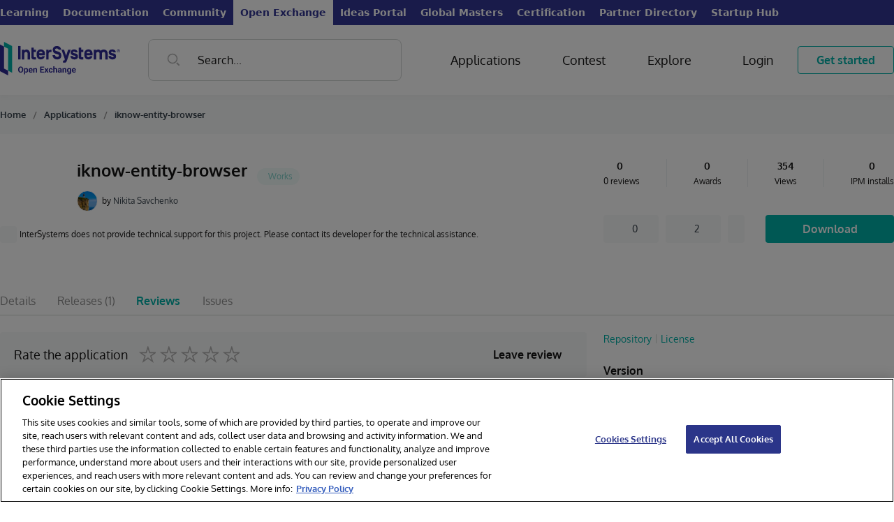

--- FILE ---
content_type: text/html;charset=UTF-8
request_url: https://openexchange.intersystems.com/package/iknow-entity-browser?tab=reviews
body_size: 40056
content:
<!DOCTYPE html><html lang="en" data-beasties-container><head>
    <base href="/">
    <meta charset="utf-8">
    <meta name="viewport" content="width=device-width, initial-scale=1, maximum-scale=1, user-scalable=no, minimal-ui">
    <meta name="apple-mobile-web-app-capable" content="yes">
    <meta name="apple-mobile-web-app-status-bar-style" content="black">
    <meta name="description" content="InterSystems Open Exchange is a gallery of applications, solutions, tools, interfaces and adapters built with InterSystems Data Platforms: InterSystems IRIS, Caché, Ensemble, HealthShare, InterSystems IRIS for Health or which help with development, deployment, management and performance tuning for the solutions on Big Data, AI and Machine Learning, Interoperability and Scalability, Health, Finance, Retail">

    <link type="application/opensearchdescription+xml" rel="search" href="/assets/osdd.xml">

    <link id="appFavicon" rel="icon" type="image/x-icon" href>
    <!-- Favicons -->
    <link fav rel="apple-touch-icon" sizes="180x180" href="/assets/favicons/apple-touch-icon.png">
    <link fav rel="icon" type="image/png" sizes="32x32" href="/assets/favicons/favicon-32x32.png">
    <link fav rel="icon" type="image/png" sizes="16x16" href="/assets/favicons/favicon-16x16.png">
    <link fav rel="manifest" href="/assets/favicons/site.webmanifest">
    <link fav rel="mask-icon" href="/assets/favicons/safari-pinned-tab.svg" color="#5bbad5">
    <link fav rel="shortcut icon" href="/assets/favicons/favicon.ico">
    <meta name="msapplication-TileColor" content="#00aba9">
    <meta favc name="msapplication-config" content="/assets/favicons/browserconfig.xml">
    <meta name="theme-color" content="#ffffff">

    <!-- now Gothem font is included in project as font.scss -->
    <!--<link rel="stylesheet" type="text/css" href="https://cloud.typography.com/7769156/6109172/css/fonts.css"/>-->
    <link rel="stylesheet" href="https://cdnjs.cloudflare.com/ajax/libs/codemirror/5.48.4/codemirror.min.css">
    <link rel="stylesheet" href="https://cdnjs.cloudflare.com/ajax/libs/font-awesome/4.7.0/css/font-awesome.min.css">

    <!-- Highlightjs -->
    <link rel="stylesheet" href="https://cdnjs.cloudflare.com/ajax/libs/highlight.js/11.8.0/styles/default.min.css">
    <script src="https://cdnjs.cloudflare.com/ajax/libs/highlight.js/11.8.0/highlight.min.js"></script>
    <script src="https://cdnjs.cloudflare.com/ajax/libs/highlight.js/11.8.0/languages/cos.min.js"></script>

  <title>Package</title>
  <link rel="manifest" href="manifest.webmanifest">
  <meta name="theme-color" content="#1976d2">

  <!-- Preload fonts -->
  <link rel="preload" as="font" href="assets/fonts/oxygen/Oxygen-Regular.ttf" crossorigin="anonymous">
  <link rel="preload" as="font" href="assets/fonts/oxygen/Oxygen-Light.ttf" crossorigin="anonymous">
  <link rel="preload" as="font" href="assets/fonts/oxygen/Oxygen-Bold.ttf" crossorigin="anonymous">

<style>:root{--portal-expanded: 1;--White: #FFF;--Off-White: #F8F9F9;--Black: #151414;--Primary: #C75000;--Primary-hover: #AE4600;--Primary-rgb: 199, 80, 0;--Green: #5AD1C6;--Green-rgb: 90, 209, 198;--Blue-Dark: #39444E;--Blue-Darker: #222533;--Blue-Darker-Tone: #1F212E;--Neon-Blue: #5668FF;--Porcelain: #ECF0F1;--Grey-1: #D1D5D4;--Red: rgb(239, 68, 68);--Red-rgb: 239, 68, 68;--Grey-3: #909090;--Border-Gray: #D3D3D6;--Error: #C75000;--Error-rgb: 199, 80, 0;--Required-Sign: var(--Primary);--Flt-Primary: brightness(0) saturate(100%) invert(36%) sepia(32%) saturate(3208%) hue-rotate(4deg) brightness(90%) contrast(103%);--Flt-Green: brightness(0) saturate(100%) invert(44%) sepia(96%) saturate(1914%) hue-rotate(145deg) brightness(98%) contrast(101%);--Flt-Red: brightness(0) invert(64%) sepia(67%) saturate(2616%) hue-rotate(309deg) brightness(95%) contrast(97%);--Flt-Error: brightness(0) saturate(100%) invert(36%) sepia(32%) saturate(3208%) hue-rotate(4deg) brightness(90%) contrast(103%);--site-width: 1296px;--sidebar-width: 306px}.ui-link{-webkit-tap-highlight-color:transparent;font-family:Oxygen,serif;color:var(--Primary);text-decoration:none;transition:color .2s linear;will-change:color;cursor:pointer}.ui-link:hover{color:var(--Primary-hover)}.ui-icon-search-gray{display:inline-block;width:16px;height:16px;background-repeat:no-repeat;background-position:center center;background-image:url("./media/search-gray-OPC5UUJN.svg")}.ui-icon-menu-burger{display:inline-block;width:16px;height:16px;background-repeat:no-repeat;background-position:center center;width:30px;height:30px;background-image:url("./media/menu-burger-6WXUB5GO.svg")}.ui-icon-search-blue{display:inline-block;width:16px;height:16px;background-repeat:no-repeat;background-position:center center;width:27px;height:27px;background-image:url("./media/search-blue-FIPJGODR.svg")}input{color:var(--black, #151414);font-family:Oxygen,serif;font-size:16px;font-style:normal;font-weight:400;line-height:22px;box-sizing:border-box;height:40px;border-radius:8px;border:1px solid var(--Grey-1, #D1D5D4);background:var(--White, #FFF);padding:10px 20px;outline:none}input::placeholder{color:var(--Grey-3)}input:focus{border:1px solid var(--Black, #151414)}.btn-outline{-webkit-tap-highlight-color:transparent;cursor:pointer;-webkit-user-select:none;user-select:none;outline:none;display:inline-flex;height:40px;padding:0 26px;justify-content:center;align-items:center;border-radius:4px;background:transparent;text-align:center;font-family:Oxygen,serif;font-size:16px;font-style:normal;transition:background-color .2s linear;border:1.2px solid var(--Primary, #C75000);color:var(--Primary, #C75000);font-weight:700;line-height:22px;text-decoration:none}.btn-outline:active{transform:translateY(1px)}.btn-outline:hover{background:rgba(var(--Primary-rgb),.08)}.btn-primary{-webkit-tap-highlight-color:transparent;cursor:pointer;-webkit-user-select:none;user-select:none;outline:none;display:inline-flex;height:40px;padding:0 26px;justify-content:center;align-items:center;border-radius:4px;background:transparent;text-align:center;font-family:Oxygen,serif;font-size:16px;font-style:normal;transition:background-color .2s linear;border:none;background:var(--Primary, #C75000);color:var(--White, #FFF);font-weight:700;line-height:22px}.btn-primary:active{transform:translateY(1px)}.btn-primary:hover{background:var(--Primary-hover, #AE4600)}.btn-gray{-webkit-tap-highlight-color:transparent;cursor:pointer;-webkit-user-select:none;user-select:none;outline:none;display:inline-flex;height:40px;justify-content:center;align-items:center;border-radius:4px;background:transparent;text-align:center;font-family:Oxygen,serif;font-size:16px;font-style:normal;transition:background-color .2s linear;padding:0 10px;border:none;color:var(--Blue-Dark, #39444E);background:var(--Off-White, #F8F9F9);text-decoration:none}.btn-gray:active{transform:translateY(1px)}.btn-gray.transparent{background:transparent}.btn-gray:hover{color:var(--Black, #151414);background:var(--Porcelain, #ECF0F1)}body{min-height:100vh;display:flex;flex-direction:column}h1{font-family:Oxygen,serif;font-size:60px;margin:0;padding:0;color:var(--Black, #151414)}.ui-icon-search-gray{display:inline-block;width:16px;height:16px;background-repeat:no-repeat;background-position:center center;background-image:url("./media/search-gray-OPC5UUJN.svg")}.ui-icon-menu-burger{display:inline-block;width:16px;height:16px;background-repeat:no-repeat;background-position:center center;width:30px;height:30px;background-image:url("./media/menu-burger-6WXUB5GO.svg")}.ui-icon-search-blue{display:inline-block;width:16px;height:16px;background-repeat:no-repeat;background-position:center center;width:27px;height:27px;background-image:url("./media/search-blue-FIPJGODR.svg")}@font-face{font-family:Oxygen;font-style:auto;font-weight:400;src:local("Oxygen"),local("Oxygen-Regular"),url(/assets/fonts/oxygen/Oxygen-Regular.ttf) format("truetype")}@font-face{font-family:Oxygen;font-style:auto;font-weight:700;src:local("Oxygen"),local("Oxygen-Bold"),url(/assets/fonts/oxygen/Oxygen-Bold.ttf) format("truetype")}@font-face{font-family:Oxygen;font-style:auto;font-weight:300;src:local("Oxygen"),local("Oxygen-Light"),url(/assets/fonts/oxygen/Oxygen-Light.ttf) format("truetype")}.btn-primary{-webkit-user-select:none;user-select:none;display:flex;align-items:center;justify-content:center;cursor:pointer;text-decoration:none;padding:0 26px;border-radius:4px;transition:background-color .2s linear;transition-property:background-color,background,color;height:40px;text-align:center;font-family:Oxygen,serif;font-size:16px;font-style:normal;font-weight:700;line-height:22px;background:var(--Primary, #C75000);color:var(--white, #FFF)}.btn-primary:hover,.btn-primary:active{background:var(--Primary-hover, #AE4600)}.btn-outline{-webkit-user-select:none;user-select:none;display:flex;align-items:center;justify-content:center;cursor:pointer;text-decoration:none;padding:0 26px;border-radius:4px;transition:background-color .2s linear;transition-property:background-color,background,color;height:40px;text-align:center;font-family:Oxygen,serif;font-size:16px;font-style:normal;font-weight:700;line-height:22px;background:#fff0;color:var(--Primary, #C75000);border:1.2px solid var(--Primary, #C75000)}.btn-outline:hover,.btn-outline:active{background:#c7500014}.btn-outline:hover,.btn-outline:active{background:#00c7b314}.btn-gray{display:flex;align-items:center;justify-content:space-between;color:var(--blue-dark, #39444E);text-align:center;font-family:Oxygen,serif;font-size:14px;font-style:normal;font-weight:400;line-height:20px;border-radius:4px;background:var(--off-white, #F8F9F9);transition:background-color .2s linear;transition-property:background-color,background,color;cursor:pointer;height:40px;padding-left:12px;padding-right:12px}.btn-gray>span{color:var(--blue-dark, #39444E);text-align:center;font-size:14px;font-family:Oxygen,serif;line-height:20px;display:inline-block;width:100%}.btn-gray>span:empty{display:none}.btn-gray>img{transition:filter .2s linear}.btn-gray>img+span:not(:empty){margin-left:10px}.btn-gray:hover{color:var(--black, #151414);background:var(--porcelain, #ECF0F1)}.btn-gray:hover>span{color:var(--black, #151414)}.btn-gray:hover>img{filter:var(--flt-black)}:root{--white: #FFF;--black: #151414;--grey-1: #D1D5D4;--grey-2: #B2B2B2;--porcelain: #ECF0F1;--off-white: #F8F9F9;--blue-dark: #39444E;--blue-darker-tone: #1F212E;--Primary: #C75000;--Primary-hover: #AE4600;--Primary: #00B2A9;--Primary-hover: #008F88;--Primary-Hover: #008F88;--Primary-rgb: 0, 178, 169;--neon-blue: #5668FF;--green: #00B2A9;--red: #EF697F;--red-bg: rgba(239, 105, 127, .1);--flt-red: brightness(0) invert(64%) sepia(67%) saturate(2616%) hue-rotate(309deg) brightness(95%) contrast(97%);--flt-blue-dark: brightness(0) saturate(100%) invert(26%) sepia(12%) saturate(681%) hue-rotate(167deg) brightness(94%) contrast(96%);--flt-black: brightness(0) saturate(100%) invert(2%) sepia(4%) saturate(817%) hue-rotate(316deg) brightness(96%) contrast(87%);--flt-orange: brightness(0) saturate(100%) invert(36%) sepia(32%) saturate(3208%) hue-rotate(4deg) brightness(90%) contrast(103%);--Flt-Orange: brightness(0) saturate(100%) invert(36%) sepia(32%) saturate(3208%) hue-rotate(4deg) brightness(90%) contrast(103%);--flt-orange: brightness(0) saturate(100%) invert(44%) sepia(96%) saturate(1914%) hue-rotate(145deg) brightness(98%) contrast(101%);--Flt-Orange: brightness(0) saturate(100%) invert(44%) sepia(96%) saturate(1914%) hue-rotate(145deg) brightness(98%) contrast(101%);--flt-orange-hover: brightness(0) saturate(100%) invert(26%) sepia(94%) saturate(1301%) hue-rotate(5deg) brightness(96%) contrast(101%);--flt-orange-hover: brightness(0) saturate(100%) invert(32%) sepia(37%) saturate(4661%) hue-rotate(158deg) brightness(93%) contrast(101%);--flt-neon-blue: brightness(0) saturate(100%) invert(45%) sepia(77%) saturate(5198%) hue-rotate(225deg) brightness(105%) contrast(106%);--flt-green: brightness(0) saturate(100%) invert(44%) sepia(96%) saturate(1914%) hue-rotate(145deg) brightness(98%) contrast(101%);--flt-green-hover: brightness(0) saturate(100%) invert(32%) sepia(37%) saturate(4661%) hue-rotate(158deg) brightness(93%) contrast(101%);--flt-white: brightness(0) saturate(100%) invert(100%) sepia(100%) saturate(0%) hue-rotate(237deg) brightness(105%) contrast(107%)}html{--mat-app-background-color: #fafafa;--mat-app-text-color: rgba(0, 0, 0, .87);--mat-app-elevation-shadow-level-0: 0px 0px 0px 0px rgba(0, 0, 0, .2), 0px 0px 0px 0px rgba(0, 0, 0, .14), 0px 0px 0px 0px rgba(0, 0, 0, .12);--mat-app-elevation-shadow-level-1: 0px 2px 1px -1px rgba(0, 0, 0, .2), 0px 1px 1px 0px rgba(0, 0, 0, .14), 0px 1px 3px 0px rgba(0, 0, 0, .12);--mat-app-elevation-shadow-level-2: 0px 3px 1px -2px rgba(0, 0, 0, .2), 0px 2px 2px 0px rgba(0, 0, 0, .14), 0px 1px 5px 0px rgba(0, 0, 0, .12);--mat-app-elevation-shadow-level-3: 0px 3px 3px -2px rgba(0, 0, 0, .2), 0px 3px 4px 0px rgba(0, 0, 0, .14), 0px 1px 8px 0px rgba(0, 0, 0, .12);--mat-app-elevation-shadow-level-4: 0px 2px 4px -1px rgba(0, 0, 0, .2), 0px 4px 5px 0px rgba(0, 0, 0, .14), 0px 1px 10px 0px rgba(0, 0, 0, .12);--mat-app-elevation-shadow-level-5: 0px 3px 5px -1px rgba(0, 0, 0, .2), 0px 5px 8px 0px rgba(0, 0, 0, .14), 0px 1px 14px 0px rgba(0, 0, 0, .12);--mat-app-elevation-shadow-level-6: 0px 3px 5px -1px rgba(0, 0, 0, .2), 0px 6px 10px 0px rgba(0, 0, 0, .14), 0px 1px 18px 0px rgba(0, 0, 0, .12);--mat-app-elevation-shadow-level-7: 0px 4px 5px -2px rgba(0, 0, 0, .2), 0px 7px 10px 1px rgba(0, 0, 0, .14), 0px 2px 16px 1px rgba(0, 0, 0, .12);--mat-app-elevation-shadow-level-8: 0px 5px 5px -3px rgba(0, 0, 0, .2), 0px 8px 10px 1px rgba(0, 0, 0, .14), 0px 3px 14px 2px rgba(0, 0, 0, .12);--mat-app-elevation-shadow-level-9: 0px 5px 6px -3px rgba(0, 0, 0, .2), 0px 9px 12px 1px rgba(0, 0, 0, .14), 0px 3px 16px 2px rgba(0, 0, 0, .12);--mat-app-elevation-shadow-level-10: 0px 6px 6px -3px rgba(0, 0, 0, .2), 0px 10px 14px 1px rgba(0, 0, 0, .14), 0px 4px 18px 3px rgba(0, 0, 0, .12);--mat-app-elevation-shadow-level-11: 0px 6px 7px -4px rgba(0, 0, 0, .2), 0px 11px 15px 1px rgba(0, 0, 0, .14), 0px 4px 20px 3px rgba(0, 0, 0, .12);--mat-app-elevation-shadow-level-12: 0px 7px 8px -4px rgba(0, 0, 0, .2), 0px 12px 17px 2px rgba(0, 0, 0, .14), 0px 5px 22px 4px rgba(0, 0, 0, .12);--mat-app-elevation-shadow-level-13: 0px 7px 8px -4px rgba(0, 0, 0, .2), 0px 13px 19px 2px rgba(0, 0, 0, .14), 0px 5px 24px 4px rgba(0, 0, 0, .12);--mat-app-elevation-shadow-level-14: 0px 7px 9px -4px rgba(0, 0, 0, .2), 0px 14px 21px 2px rgba(0, 0, 0, .14), 0px 5px 26px 4px rgba(0, 0, 0, .12);--mat-app-elevation-shadow-level-15: 0px 8px 9px -5px rgba(0, 0, 0, .2), 0px 15px 22px 2px rgba(0, 0, 0, .14), 0px 6px 28px 5px rgba(0, 0, 0, .12);--mat-app-elevation-shadow-level-16: 0px 8px 10px -5px rgba(0, 0, 0, .2), 0px 16px 24px 2px rgba(0, 0, 0, .14), 0px 6px 30px 5px rgba(0, 0, 0, .12);--mat-app-elevation-shadow-level-17: 0px 8px 11px -5px rgba(0, 0, 0, .2), 0px 17px 26px 2px rgba(0, 0, 0, .14), 0px 6px 32px 5px rgba(0, 0, 0, .12);--mat-app-elevation-shadow-level-18: 0px 9px 11px -5px rgba(0, 0, 0, .2), 0px 18px 28px 2px rgba(0, 0, 0, .14), 0px 7px 34px 6px rgba(0, 0, 0, .12);--mat-app-elevation-shadow-level-19: 0px 9px 12px -6px rgba(0, 0, 0, .2), 0px 19px 29px 2px rgba(0, 0, 0, .14), 0px 7px 36px 6px rgba(0, 0, 0, .12);--mat-app-elevation-shadow-level-20: 0px 10px 13px -6px rgba(0, 0, 0, .2), 0px 20px 31px 3px rgba(0, 0, 0, .14), 0px 8px 38px 7px rgba(0, 0, 0, .12);--mat-app-elevation-shadow-level-21: 0px 10px 13px -6px rgba(0, 0, 0, .2), 0px 21px 33px 3px rgba(0, 0, 0, .14), 0px 8px 40px 7px rgba(0, 0, 0, .12);--mat-app-elevation-shadow-level-22: 0px 10px 14px -6px rgba(0, 0, 0, .2), 0px 22px 35px 3px rgba(0, 0, 0, .14), 0px 8px 42px 7px rgba(0, 0, 0, .12);--mat-app-elevation-shadow-level-23: 0px 11px 14px -7px rgba(0, 0, 0, .2), 0px 23px 36px 3px rgba(0, 0, 0, .14), 0px 9px 44px 8px rgba(0, 0, 0, .12);--mat-app-elevation-shadow-level-24: 0px 11px 15px -7px rgba(0, 0, 0, .2), 0px 24px 38px 3px rgba(0, 0, 0, .14), 0px 9px 46px 8px rgba(0, 0, 0, .12)}html{--mat-ripple-color: color-mix(in srgb, rgba(0, 0, 0, .87) 12%, transparent)}html{--mat-option-selected-state-label-text-color: #3f51b5;--mat-option-label-text-color: rgba(0, 0, 0, .87);--mat-option-hover-state-layer-color: color-mix(in srgb, rgba(0, 0, 0, .87) 4%, transparent);--mat-option-focus-state-layer-color: color-mix(in srgb, rgba(0, 0, 0, .87) 12%, transparent);--mat-option-selected-state-layer-color: color-mix(in srgb, rgba(0, 0, 0, .87) 12%, transparent)}html{--mat-optgroup-label-text-color: rgba(0, 0, 0, .87)}html{--mat-pseudo-checkbox-full-selected-icon-color: #ff4081;--mat-pseudo-checkbox-full-selected-checkmark-color: #fafafa;--mat-pseudo-checkbox-full-unselected-icon-color: rgba(0, 0, 0, .54);--mat-pseudo-checkbox-full-disabled-selected-checkmark-color: #fafafa;--mat-pseudo-checkbox-full-disabled-unselected-icon-color: color-mix(in srgb, rgba(0, 0, 0, .87) 38%, transparent);--mat-pseudo-checkbox-full-disabled-selected-icon-color: color-mix(in srgb, rgba(0, 0, 0, .87) 38%, transparent);--mat-pseudo-checkbox-minimal-selected-checkmark-color: #ff4081;--mat-pseudo-checkbox-minimal-disabled-selected-checkmark-color: color-mix(in srgb, rgba(0, 0, 0, .87) 38%, transparent)}html{--mat-option-label-text-font: Roboto, sans-serif;--mat-option-label-text-line-height: 24px;--mat-option-label-text-size: 16px;--mat-option-label-text-tracking: .03125em;--mat-option-label-text-weight: 400}html{--mat-optgroup-label-text-font: Roboto, sans-serif;--mat-optgroup-label-text-line-height: 24px;--mat-optgroup-label-text-size: 16px;--mat-optgroup-label-text-tracking: .03125em;--mat-optgroup-label-text-weight: 400}html{--mat-card-elevated-container-shape: 4px;--mat-card-outlined-container-shape: 4px;--mat-card-filled-container-shape: 4px;--mat-card-outlined-outline-width: 1px}html{--mat-card-elevated-container-color: white;--mat-card-elevated-container-elevation: 0px 2px 1px -1px rgba(0, 0, 0, .2), 0px 1px 1px 0px rgba(0, 0, 0, .14), 0px 1px 3px 0px rgba(0, 0, 0, .12);--mat-card-outlined-container-color: white;--mat-card-outlined-container-elevation: 0px 0px 0px 0px rgba(0, 0, 0, .2), 0px 0px 0px 0px rgba(0, 0, 0, .14), 0px 0px 0px 0px rgba(0, 0, 0, .12);--mat-card-outlined-outline-color: rgba(0, 0, 0, .12);--mat-card-subtitle-text-color: rgba(0, 0, 0, .54);--mat-card-filled-container-color: white;--mat-card-filled-container-elevation: 0px 0px 0px 0px rgba(0, 0, 0, .2), 0px 0px 0px 0px rgba(0, 0, 0, .14), 0px 0px 0px 0px rgba(0, 0, 0, .12)}html{--mat-card-title-text-font: Roboto, sans-serif;--mat-card-title-text-line-height: 32px;--mat-card-title-text-size: 20px;--mat-card-title-text-tracking: .0125em;--mat-card-title-text-weight: 500;--mat-card-subtitle-text-font: Roboto, sans-serif;--mat-card-subtitle-text-line-height: 22px;--mat-card-subtitle-text-size: 14px;--mat-card-subtitle-text-tracking: .0071428571em;--mat-card-subtitle-text-weight: 500}html{--mat-progress-bar-active-indicator-height: 4px;--mat-progress-bar-track-height: 4px;--mat-progress-bar-track-shape: 0}html{--mat-tooltip-container-shape: 4px;--mat-tooltip-supporting-text-line-height: 16px}html{--mat-tooltip-container-color: #424242;--mat-tooltip-supporting-text-color: white}html{--mat-tooltip-supporting-text-font: Roboto, sans-serif;--mat-tooltip-supporting-text-size: 12px;--mat-tooltip-supporting-text-weight: 400;--mat-tooltip-supporting-text-tracking: .0333333333em}html{--mat-form-field-filled-active-indicator-height: 1px;--mat-form-field-filled-focus-active-indicator-height: 2px;--mat-form-field-filled-container-shape: 4px;--mat-form-field-outlined-outline-width: 1px;--mat-form-field-outlined-focus-outline-width: 2px;--mat-form-field-outlined-container-shape: 4px}html{--mat-form-field-focus-select-arrow-color: color-mix(in srgb, #3f51b5 87%, transparent);--mat-form-field-filled-caret-color: #3f51b5;--mat-form-field-filled-focus-active-indicator-color: #3f51b5;--mat-form-field-filled-focus-label-text-color: color-mix(in srgb, #3f51b5 87%, transparent);--mat-form-field-outlined-caret-color: #3f51b5;--mat-form-field-outlined-focus-outline-color: #3f51b5;--mat-form-field-outlined-focus-label-text-color: color-mix(in srgb, #3f51b5 87%, transparent);--mat-form-field-disabled-input-text-placeholder-color: color-mix(in srgb, rgba(0, 0, 0, .87) 38%, transparent);--mat-form-field-state-layer-color: rgba(0, 0, 0, .87);--mat-form-field-error-text-color: #f44336;--mat-form-field-select-option-text-color: inherit;--mat-form-field-select-disabled-option-text-color: GrayText;--mat-form-field-leading-icon-color: unset;--mat-form-field-disabled-leading-icon-color: unset;--mat-form-field-trailing-icon-color: unset;--mat-form-field-disabled-trailing-icon-color: unset;--mat-form-field-error-focus-trailing-icon-color: unset;--mat-form-field-error-hover-trailing-icon-color: unset;--mat-form-field-error-trailing-icon-color: unset;--mat-form-field-enabled-select-arrow-color: rgba(0, 0, 0, .54);--mat-form-field-disabled-select-arrow-color: color-mix(in srgb, rgba(0, 0, 0, .87) 38%, transparent);--mat-form-field-hover-state-layer-opacity: .04;--mat-form-field-focus-state-layer-opacity: .12;--mat-form-field-filled-container-color: #f6f6f6;--mat-form-field-filled-disabled-container-color: color-mix(in srgb, rgba(0, 0, 0, .87) 4%, transparent);--mat-form-field-filled-label-text-color: rgba(0, 0, 0, .54);--mat-form-field-filled-hover-label-text-color: rgba(0, 0, 0, .54);--mat-form-field-filled-disabled-label-text-color: color-mix(in srgb, rgba(0, 0, 0, .87) 38%, transparent);--mat-form-field-filled-input-text-color: rgba(0, 0, 0, .87);--mat-form-field-filled-disabled-input-text-color: color-mix(in srgb, rgba(0, 0, 0, .87) 38%, transparent);--mat-form-field-filled-input-text-placeholder-color: rgba(0, 0, 0, .54);--mat-form-field-filled-error-hover-label-text-color: #f44336;--mat-form-field-filled-error-focus-label-text-color: #f44336;--mat-form-field-filled-error-label-text-color: #f44336;--mat-form-field-filled-error-caret-color: #f44336;--mat-form-field-filled-active-indicator-color: rgba(0, 0, 0, .54);--mat-form-field-filled-disabled-active-indicator-color: color-mix(in srgb, rgba(0, 0, 0, .87) 12%, transparent);--mat-form-field-filled-hover-active-indicator-color: rgba(0, 0, 0, .87);--mat-form-field-filled-error-active-indicator-color: #f44336;--mat-form-field-filled-error-focus-active-indicator-color: #f44336;--mat-form-field-filled-error-hover-active-indicator-color: #f44336;--mat-form-field-outlined-label-text-color: rgba(0, 0, 0, .54);--mat-form-field-outlined-hover-label-text-color: rgba(0, 0, 0, .87);--mat-form-field-outlined-disabled-label-text-color: color-mix(in srgb, rgba(0, 0, 0, .87) 38%, transparent);--mat-form-field-outlined-input-text-color: rgba(0, 0, 0, .87);--mat-form-field-outlined-disabled-input-text-color: color-mix(in srgb, rgba(0, 0, 0, .87) 38%, transparent);--mat-form-field-outlined-input-text-placeholder-color: rgba(0, 0, 0, .54);--mat-form-field-outlined-error-caret-color: #f44336;--mat-form-field-outlined-error-focus-label-text-color: #f44336;--mat-form-field-outlined-error-label-text-color: #f44336;--mat-form-field-outlined-error-hover-label-text-color: #f44336;--mat-form-field-outlined-outline-color: rgba(0, 0, 0, .38);--mat-form-field-outlined-disabled-outline-color: color-mix(in srgb, rgba(0, 0, 0, .87) 12%, transparent);--mat-form-field-outlined-hover-outline-color: rgba(0, 0, 0, .87);--mat-form-field-outlined-error-focus-outline-color: #f44336;--mat-form-field-outlined-error-hover-outline-color: #f44336;--mat-form-field-outlined-error-outline-color: #f44336}html{--mat-form-field-container-height: 56px;--mat-form-field-filled-label-display: block;--mat-form-field-container-vertical-padding: 16px;--mat-form-field-filled-with-label-container-padding-top: 24px;--mat-form-field-filled-with-label-container-padding-bottom: 8px}html{--mat-form-field-container-text-font: Roboto, sans-serif;--mat-form-field-container-text-line-height: 24px;--mat-form-field-container-text-size: 16px;--mat-form-field-container-text-tracking: .03125em;--mat-form-field-container-text-weight: 400;--mat-form-field-outlined-label-text-populated-size: 16px;--mat-form-field-subscript-text-font: Roboto, sans-serif;--mat-form-field-subscript-text-line-height: 20px;--mat-form-field-subscript-text-size: 12px;--mat-form-field-subscript-text-tracking: .0333333333em;--mat-form-field-subscript-text-weight: 400;--mat-form-field-filled-label-text-font: Roboto, sans-serif;--mat-form-field-filled-label-text-size: 16px;--mat-form-field-filled-label-text-tracking: .03125em;--mat-form-field-filled-label-text-weight: 400;--mat-form-field-outlined-label-text-font: Roboto, sans-serif;--mat-form-field-outlined-label-text-size: 16px;--mat-form-field-outlined-label-text-tracking: .03125em;--mat-form-field-outlined-label-text-weight: 400}html{--mat-select-container-elevation-shadow: 0px 5px 5px -3px rgba(0, 0, 0, .2), 0px 8px 10px 1px rgba(0, 0, 0, .14), 0px 3px 14px 2px rgba(0, 0, 0, .12)}html{--mat-select-panel-background-color: white;--mat-select-enabled-trigger-text-color: rgba(0, 0, 0, .87);--mat-select-disabled-trigger-text-color: color-mix(in srgb, rgba(0, 0, 0, .87) 38%, transparent);--mat-select-placeholder-text-color: rgba(0, 0, 0, .54);--mat-select-enabled-arrow-color: rgba(0, 0, 0, .54);--mat-select-disabled-arrow-color: color-mix(in srgb, rgba(0, 0, 0, .87) 38%, transparent);--mat-select-focused-arrow-color: #3f51b5;--mat-select-invalid-arrow-color: #f44336}html{--mat-select-arrow-transform: translateY(-8px)}html{--mat-select-trigger-text-font: Roboto, sans-serif;--mat-select-trigger-text-line-height: 24px;--mat-select-trigger-text-size: 16px;--mat-select-trigger-text-tracking: .03125em;--mat-select-trigger-text-weight: 400}html{--mat-autocomplete-container-shape: 4px;--mat-autocomplete-container-elevation-shadow: 0px 5px 5px -3px rgba(0, 0, 0, .2), 0px 8px 10px 1px rgba(0, 0, 0, .14), 0px 3px 14px 2px rgba(0, 0, 0, .12)}html{--mat-autocomplete-background-color: white}html{--mat-dialog-container-shape: 4px;--mat-dialog-container-elevation-shadow: 0px 11px 15px -7px rgba(0, 0, 0, .2), 0px 24px 38px 3px rgba(0, 0, 0, .14), 0px 9px 46px 8px rgba(0, 0, 0, .12);--mat-dialog-container-max-width: 80vw;--mat-dialog-container-small-max-width: 80vw;--mat-dialog-container-min-width: 0;--mat-dialog-actions-alignment: start;--mat-dialog-actions-padding: 8px;--mat-dialog-content-padding: 20px 24px;--mat-dialog-with-actions-content-padding: 20px 24px;--mat-dialog-headline-padding: 0 24px 9px}html{--mat-dialog-container-color: white;--mat-dialog-subhead-color: rgba(0, 0, 0, .87);--mat-dialog-supporting-text-color: rgba(0, 0, 0, .54)}html{--mat-dialog-subhead-font: Roboto, sans-serif;--mat-dialog-subhead-line-height: 32px;--mat-dialog-subhead-size: 20px;--mat-dialog-subhead-weight: 500;--mat-dialog-subhead-tracking: .0125em;--mat-dialog-supporting-text-font: Roboto, sans-serif;--mat-dialog-supporting-text-line-height: 24px;--mat-dialog-supporting-text-size: 16px;--mat-dialog-supporting-text-weight: 400;--mat-dialog-supporting-text-tracking: .03125em}html{--mat-slide-toggle-disabled-handle-opacity: .38;--mat-slide-toggle-disabled-selected-handle-opacity: .38;--mat-slide-toggle-disabled-selected-icon-opacity: .38;--mat-slide-toggle-disabled-track-opacity: .12;--mat-slide-toggle-disabled-unselected-handle-opacity: .38;--mat-slide-toggle-disabled-unselected-icon-opacity: .38;--mat-slide-toggle-disabled-unselected-track-outline-color: transparent;--mat-slide-toggle-disabled-unselected-track-outline-width: 1px;--mat-slide-toggle-handle-height: 20px;--mat-slide-toggle-handle-shape: 10px;--mat-slide-toggle-handle-width: 20px;--mat-slide-toggle-hidden-track-opacity: 1;--mat-slide-toggle-hidden-track-transition: transform 75ms 0ms cubic-bezier(.4, 0, .6, 1);--mat-slide-toggle-pressed-handle-size: 20px;--mat-slide-toggle-selected-focus-state-layer-opacity: .12;--mat-slide-toggle-selected-handle-horizontal-margin: 0;--mat-slide-toggle-selected-handle-size: 20px;--mat-slide-toggle-selected-hover-state-layer-opacity: .04;--mat-slide-toggle-selected-icon-size: 18px;--mat-slide-toggle-selected-pressed-handle-horizontal-margin: 0;--mat-slide-toggle-selected-pressed-state-layer-opacity: .12;--mat-slide-toggle-selected-track-outline-color: transparent;--mat-slide-toggle-selected-track-outline-width: 1px;--mat-slide-toggle-selected-with-icon-handle-horizontal-margin: 0;--mat-slide-toggle-track-height: 14px;--mat-slide-toggle-track-outline-color: transparent;--mat-slide-toggle-track-outline-width: 1px;--mat-slide-toggle-track-shape: 7px;--mat-slide-toggle-track-width: 36px;--mat-slide-toggle-unselected-focus-state-layer-opacity: .12;--mat-slide-toggle-unselected-handle-horizontal-margin: 0;--mat-slide-toggle-unselected-handle-size: 20px;--mat-slide-toggle-unselected-hover-state-layer-opacity: .12;--mat-slide-toggle-unselected-icon-size: 18px;--mat-slide-toggle-unselected-pressed-handle-horizontal-margin: 0;--mat-slide-toggle-unselected-pressed-state-layer-opacity: .1;--mat-slide-toggle-unselected-with-icon-handle-horizontal-margin: 0;--mat-slide-toggle-visible-track-opacity: 1;--mat-slide-toggle-visible-track-transition: transform 75ms 0ms cubic-bezier(0, 0, .2, 1);--mat-slide-toggle-with-icon-handle-size: 20px;--mat-slide-toggle-touch-target-size: 48px}html{--mat-slide-toggle-selected-icon-color: white;--mat-slide-toggle-disabled-selected-icon-color: white;--mat-slide-toggle-selected-focus-state-layer-color: #3f51b5;--mat-slide-toggle-selected-handle-color: #3f51b5;--mat-slide-toggle-selected-hover-state-layer-color: #3f51b5;--mat-slide-toggle-selected-pressed-state-layer-color: #3f51b5;--mat-slide-toggle-selected-focus-handle-color: #3f51b5;--mat-slide-toggle-selected-hover-handle-color: #3f51b5;--mat-slide-toggle-selected-pressed-handle-color: #3f51b5;--mat-slide-toggle-selected-focus-track-color: #7986cb;--mat-slide-toggle-selected-hover-track-color: #7986cb;--mat-slide-toggle-selected-pressed-track-color: #7986cb;--mat-slide-toggle-selected-track-color: #7986cb;--mat-slide-toggle-disabled-label-text-color: color-mix(in srgb, rgba(0, 0, 0, .87) 38%, transparent);--mat-slide-toggle-disabled-handle-elevation-shadow: 0px 0px 0px 0px rgba(0, 0, 0, .2), 0px 0px 0px 0px rgba(0, 0, 0, .14), 0px 0px 0px 0px rgba(0, 0, 0, .12);--mat-slide-toggle-disabled-selected-handle-color: rgba(0, 0, 0, .87);--mat-slide-toggle-disabled-selected-track-color: rgba(0, 0, 0, .87);--mat-slide-toggle-disabled-unselected-handle-color: rgba(0, 0, 0, .87);--mat-slide-toggle-disabled-unselected-icon-color: #f6f6f6;--mat-slide-toggle-disabled-unselected-track-color: rgba(0, 0, 0, .87);--mat-slide-toggle-handle-elevation-shadow: 0px 2px 1px -1px rgba(0, 0, 0, .2), 0px 1px 1px 0px rgba(0, 0, 0, .14), 0px 1px 3px 0px rgba(0, 0, 0, .12);--mat-slide-toggle-handle-surface-color: white;--mat-slide-toggle-label-text-color: rgba(0, 0, 0, .87);--mat-slide-toggle-unselected-hover-handle-color: #424242;--mat-slide-toggle-unselected-focus-handle-color: #424242;--mat-slide-toggle-unselected-focus-state-layer-color: rgba(0, 0, 0, .87);--mat-slide-toggle-unselected-focus-track-color: rgba(0, 0, 0, .12);--mat-slide-toggle-unselected-icon-color: #f6f6f6;--mat-slide-toggle-unselected-handle-color: rgba(0, 0, 0, .54);--mat-slide-toggle-unselected-hover-state-layer-color: rgba(0, 0, 0, .87);--mat-slide-toggle-unselected-hover-track-color: rgba(0, 0, 0, .12);--mat-slide-toggle-unselected-pressed-handle-color: #424242;--mat-slide-toggle-unselected-pressed-track-color: rgba(0, 0, 0, .12);--mat-slide-toggle-unselected-pressed-state-layer-color: rgba(0, 0, 0, .87);--mat-slide-toggle-unselected-track-color: rgba(0, 0, 0, .12)}html{--mat-slide-toggle-state-layer-size: 40px;--mat-slide-toggle-touch-target-display: block}html{--mat-slide-toggle-label-text-font: Roboto, sans-serif;--mat-slide-toggle-label-text-line-height: 20px;--mat-slide-toggle-label-text-size: 14px;--mat-slide-toggle-label-text-tracking: .0178571429em;--mat-slide-toggle-label-text-weight: 400}html{--mat-radio-disabled-selected-icon-opacity: .38;--mat-radio-disabled-unselected-icon-opacity: .38;--mat-radio-state-layer-size: 40px;--mat-radio-touch-target-size: 48px}html{--mat-radio-state-layer-size: 40px;--mat-radio-touch-target-display: block}html{--mat-radio-label-text-font: Roboto, sans-serif;--mat-radio-label-text-line-height: 20px;--mat-radio-label-text-size: 14px;--mat-radio-label-text-tracking: .0178571429em;--mat-radio-label-text-weight: 400}html{--mat-slider-active-track-height: 6px;--mat-slider-active-track-shape: 9999px;--mat-slider-handle-elevation: 0px 2px 1px -1px rgba(0, 0, 0, .2), 0px 1px 1px 0px rgba(0, 0, 0, .14), 0px 1px 3px 0px rgba(0, 0, 0, .12);--mat-slider-handle-height: 20px;--mat-slider-handle-shape: 50%;--mat-slider-handle-width: 20px;--mat-slider-inactive-track-height: 4px;--mat-slider-inactive-track-shape: 9999px;--mat-slider-value-indicator-border-radius: 4px;--mat-slider-value-indicator-caret-display: block;--mat-slider-value-indicator-container-transform: translateX(-50%);--mat-slider-value-indicator-height: 32px;--mat-slider-value-indicator-padding: 0 12px;--mat-slider-value-indicator-text-transform: none;--mat-slider-value-indicator-width: auto;--mat-slider-with-overlap-handle-outline-width: 1px;--mat-slider-with-tick-marks-active-container-opacity: .6;--mat-slider-with-tick-marks-container-shape: 50%;--mat-slider-with-tick-marks-container-size: 2px;--mat-slider-with-tick-marks-inactive-container-opacity: .6}html{--mat-slider-active-track-color: #3f51b5;--mat-slider-focus-handle-color: #3f51b5;--mat-slider-handle-color: #3f51b5;--mat-slider-hover-handle-color: #3f51b5;--mat-slider-focus-state-layer-color: color-mix(in srgb, #3f51b5 12%, transparent);--mat-slider-hover-state-layer-color: color-mix(in srgb, #3f51b5 4%, transparent);--mat-slider-inactive-track-color: #3f51b5;--mat-slider-ripple-color: #3f51b5;--mat-slider-with-tick-marks-active-container-color: white;--mat-slider-with-tick-marks-inactive-container-color: #3f51b5;--mat-slider-disabled-active-track-color: rgba(0, 0, 0, .87);--mat-slider-disabled-handle-color: rgba(0, 0, 0, .87);--mat-slider-disabled-inactive-track-color: rgba(0, 0, 0, .87);--mat-slider-label-container-color: #424242;--mat-slider-label-label-text-color: white;--mat-slider-value-indicator-opacity: 1;--mat-slider-with-overlap-handle-outline-color: rgba(0, 0, 0, .87);--mat-slider-with-tick-marks-disabled-container-color: rgba(0, 0, 0, .87)}html{--mat-slider-label-label-text-font: Roboto, sans-serif;--mat-slider-label-label-text-size: 14px;--mat-slider-label-label-text-line-height: 22px;--mat-slider-label-label-text-tracking: .0071428571em;--mat-slider-label-label-text-weight: 500}html{--mat-menu-container-shape: 4px;--mat-menu-divider-bottom-spacing: 0;--mat-menu-divider-top-spacing: 0;--mat-menu-item-spacing: 16px;--mat-menu-item-icon-size: 24px;--mat-menu-item-leading-spacing: 16px;--mat-menu-item-trailing-spacing: 16px;--mat-menu-item-with-icon-leading-spacing: 16px;--mat-menu-item-with-icon-trailing-spacing: 16px;--mat-menu-container-elevation-shadow: 0px 5px 5px -3px rgba(0, 0, 0, .2), 0px 8px 10px 1px rgba(0, 0, 0, .14), 0px 3px 14px 2px rgba(0, 0, 0, .12)}html{--mat-menu-item-label-text-color: rgba(0, 0, 0, .87);--mat-menu-item-icon-color: rgba(0, 0, 0, .87);--mat-menu-item-hover-state-layer-color: color-mix(in srgb, rgba(0, 0, 0, .87) 4%, transparent);--mat-menu-item-focus-state-layer-color: color-mix(in srgb, rgba(0, 0, 0, .87) 12%, transparent);--mat-menu-container-color: white;--mat-menu-divider-color: rgba(0, 0, 0, .12)}html{--mat-menu-item-label-text-font: Roboto, sans-serif;--mat-menu-item-label-text-size: 16px;--mat-menu-item-label-text-tracking: .03125em;--mat-menu-item-label-text-line-height: 24px;--mat-menu-item-label-text-weight: 400}html{--mat-list-active-indicator-color: transparent;--mat-list-active-indicator-shape: 4px;--mat-list-list-item-container-shape: 0;--mat-list-list-item-leading-avatar-shape: 50%;--mat-list-list-item-container-color: transparent;--mat-list-list-item-selected-container-color: transparent;--mat-list-list-item-leading-avatar-color: transparent;--mat-list-list-item-leading-icon-size: 24px;--mat-list-list-item-leading-avatar-size: 40px;--mat-list-list-item-trailing-icon-size: 24px;--mat-list-list-item-disabled-state-layer-color: transparent;--mat-list-list-item-disabled-state-layer-opacity: 0;--mat-list-list-item-disabled-label-text-opacity: .38;--mat-list-list-item-disabled-leading-icon-opacity: .38;--mat-list-list-item-disabled-trailing-icon-opacity: .38}html{--mat-list-list-item-label-text-color: rgba(0, 0, 0, .87);--mat-list-list-item-supporting-text-color: rgba(0, 0, 0, .54);--mat-list-list-item-leading-icon-color: rgba(0, 0, 0, .54);--mat-list-list-item-trailing-supporting-text-color: rgba(0, 0, 0, .54);--mat-list-list-item-trailing-icon-color: rgba(0, 0, 0, .54);--mat-list-list-item-selected-trailing-icon-color: rgba(0, 0, 0, .54);--mat-list-list-item-disabled-label-text-color: rgba(0, 0, 0, .87);--mat-list-list-item-disabled-leading-icon-color: rgba(0, 0, 0, .87);--mat-list-list-item-disabled-trailing-icon-color: rgba(0, 0, 0, .87);--mat-list-list-item-hover-label-text-color: rgba(0, 0, 0, .87);--mat-list-list-item-hover-leading-icon-color: rgba(0, 0, 0, .54);--mat-list-list-item-hover-state-layer-color: rgba(0, 0, 0, .87);--mat-list-list-item-hover-state-layer-opacity: .04;--mat-list-list-item-hover-trailing-icon-color: rgba(0, 0, 0, .54);--mat-list-list-item-focus-label-text-color: rgba(0, 0, 0, .87);--mat-list-list-item-focus-state-layer-color: rgba(0, 0, 0, .87);--mat-list-list-item-focus-state-layer-opacity: .12}html{--mat-list-list-item-leading-icon-start-space: 16px;--mat-list-list-item-leading-icon-end-space: 32px;--mat-list-list-item-one-line-container-height: 48px;--mat-list-list-item-two-line-container-height: 64px;--mat-list-list-item-three-line-container-height: 88px}html{--mat-list-list-item-label-text-font: Roboto, sans-serif;--mat-list-list-item-label-text-line-height: 24px;--mat-list-list-item-label-text-size: 16px;--mat-list-list-item-label-text-tracking: .03125em;--mat-list-list-item-label-text-weight: 400;--mat-list-list-item-supporting-text-font: Roboto, sans-serif;--mat-list-list-item-supporting-text-line-height: 20px;--mat-list-list-item-supporting-text-size: 14px;--mat-list-list-item-supporting-text-tracking: .0178571429em;--mat-list-list-item-supporting-text-weight: 400;--mat-list-list-item-trailing-supporting-text-font: Roboto, sans-serif;--mat-list-list-item-trailing-supporting-text-line-height: 20px;--mat-list-list-item-trailing-supporting-text-size: 12px;--mat-list-list-item-trailing-supporting-text-tracking: .0333333333em;--mat-list-list-item-trailing-supporting-text-weight: 400}html{--mat-paginator-page-size-select-width: 84px;--mat-paginator-page-size-select-touch-target-height: 48px}html{--mat-paginator-container-text-color: rgba(0, 0, 0, .87);--mat-paginator-container-background-color: white;--mat-paginator-enabled-icon-color: rgba(0, 0, 0, .54);--mat-paginator-disabled-icon-color: color-mix(in srgb, rgba(0, 0, 0, .87) 38%, transparent)}html{--mat-paginator-container-size: 56px;--mat-paginator-form-field-container-height: 40px;--mat-paginator-form-field-container-vertical-padding: 8px;--mat-paginator-touch-target-display: block}html{--mat-paginator-container-text-font: Roboto, sans-serif;--mat-paginator-container-text-line-height: 20px;--mat-paginator-container-text-size: 12px;--mat-paginator-container-text-tracking: .0333333333em;--mat-paginator-container-text-weight: 400;--mat-paginator-select-trigger-text-size: 12px}html{--mat-tab-container-height: 48px;--mat-tab-divider-color: transparent;--mat-tab-divider-height: 0;--mat-tab-active-indicator-height: 2px;--mat-tab-active-indicator-shape: 0}html{--mat-checkbox-disabled-selected-checkmark-color: white;--mat-checkbox-selected-focus-state-layer-opacity: .12;--mat-checkbox-selected-hover-state-layer-opacity: .04;--mat-checkbox-selected-pressed-state-layer-opacity: .12;--mat-checkbox-unselected-focus-state-layer-opacity: .12;--mat-checkbox-unselected-hover-state-layer-opacity: .04;--mat-checkbox-unselected-pressed-state-layer-opacity: .12;--mat-checkbox-touch-target-size: 48px}html{--mat-checkbox-disabled-label-color: color-mix(in srgb, rgba(0, 0, 0, .87) 38%, transparent);--mat-checkbox-label-text-color: rgba(0, 0, 0, .87);--mat-checkbox-disabled-selected-icon-color: color-mix(in srgb, rgba(0, 0, 0, .87) 38%, transparent);--mat-checkbox-disabled-unselected-icon-color: color-mix(in srgb, rgba(0, 0, 0, .87) 38%, transparent);--mat-checkbox-selected-checkmark-color: white;--mat-checkbox-selected-focus-icon-color: #ff4081;--mat-checkbox-selected-hover-icon-color: #ff4081;--mat-checkbox-selected-icon-color: #ff4081;--mat-checkbox-selected-pressed-icon-color: #ff4081;--mat-checkbox-unselected-focus-icon-color: rgba(0, 0, 0, .87);--mat-checkbox-unselected-hover-icon-color: rgba(0, 0, 0, .87);--mat-checkbox-unselected-icon-color: rgba(0, 0, 0, .54);--mat-checkbox-selected-focus-state-layer-color: #ff4081;--mat-checkbox-selected-hover-state-layer-color: #ff4081;--mat-checkbox-selected-pressed-state-layer-color: #ff4081;--mat-checkbox-unselected-focus-state-layer-color: rgba(0, 0, 0, .87);--mat-checkbox-unselected-hover-state-layer-color: rgba(0, 0, 0, .87);--mat-checkbox-unselected-pressed-state-layer-color: rgba(0, 0, 0, .87)}html{--mat-checkbox-touch-target-display: block;--mat-checkbox-state-layer-size: 40px}html{--mat-checkbox-label-text-font: Roboto, sans-serif;--mat-checkbox-label-text-line-height: 20px;--mat-checkbox-label-text-size: 14px;--mat-checkbox-label-text-tracking: .0178571429em;--mat-checkbox-label-text-weight: 400}html{--mat-button-filled-container-shape: 4px;--mat-button-filled-horizontal-padding: 16px;--mat-button-filled-icon-offset: -4px;--mat-button-filled-icon-spacing: 8px;--mat-button-filled-touch-target-size: 48px;--mat-button-outlined-container-shape: 4px;--mat-button-outlined-horizontal-padding: 15px;--mat-button-outlined-icon-offset: -4px;--mat-button-outlined-icon-spacing: 8px;--mat-button-outlined-keep-touch-target: false;--mat-button-outlined-outline-width: 1px;--mat-button-outlined-touch-target-size: 48px;--mat-button-protected-container-elevation-shadow: 0px 3px 1px -2px rgba(0, 0, 0, .2), 0px 2px 2px 0px rgba(0, 0, 0, .14), 0px 1px 5px 0px rgba(0, 0, 0, .12);--mat-button-protected-container-shape: 4px;--mat-button-protected-disabled-container-elevation-shadow: 0px 0px 0px 0px rgba(0, 0, 0, .2), 0px 0px 0px 0px rgba(0, 0, 0, .14), 0px 0px 0px 0px rgba(0, 0, 0, .12);--mat-button-protected-focus-container-elevation-shadow: 0px 2px 4px -1px rgba(0, 0, 0, .2), 0px 4px 5px 0px rgba(0, 0, 0, .14), 0px 1px 10px 0px rgba(0, 0, 0, .12);--mat-button-protected-horizontal-padding: 16px;--mat-button-protected-hover-container-elevation-shadow: 0px 2px 4px -1px rgba(0, 0, 0, .2), 0px 4px 5px 0px rgba(0, 0, 0, .14), 0px 1px 10px 0px rgba(0, 0, 0, .12);--mat-button-protected-icon-offset: -4px;--mat-button-protected-icon-spacing: 8px;--mat-button-protected-pressed-container-elevation-shadow: 0px 5px 5px -3px rgba(0, 0, 0, .2), 0px 8px 10px 1px rgba(0, 0, 0, .14), 0px 3px 14px 2px rgba(0, 0, 0, .12);--mat-button-protected-touch-target-size: 48px;--mat-button-text-container-shape: 4px;--mat-button-text-horizontal-padding: 8px;--mat-button-text-icon-offset: 0;--mat-button-text-icon-spacing: 8px;--mat-button-text-with-icon-horizontal-padding: 8px;--mat-button-text-touch-target-size: 48px;--mat-button-tonal-container-shape: 4px;--mat-button-tonal-horizontal-padding: 16px;--mat-button-tonal-icon-offset: -4px;--mat-button-tonal-icon-spacing: 8px;--mat-button-tonal-touch-target-size: 48px}html{--mat-button-filled-container-color: white;--mat-button-filled-disabled-container-color: color-mix(in srgb, rgba(0, 0, 0, .87) 12%, transparent);--mat-button-filled-disabled-label-text-color: color-mix(in srgb, rgba(0, 0, 0, .87) 38%, transparent);--mat-button-filled-disabled-state-layer-color: rgba(0, 0, 0, .54);--mat-button-filled-focus-state-layer-opacity: .12;--mat-button-filled-hover-state-layer-opacity: .04;--mat-button-filled-label-text-color: rgba(0, 0, 0, .87);--mat-button-filled-pressed-state-layer-opacity: .12;--mat-button-filled-ripple-color: color-mix(in srgb, rgba(0, 0, 0, .87) 12%, transparent);--mat-button-filled-state-layer-color: rgba(0, 0, 0, .87);--mat-button-outlined-disabled-label-text-color: color-mix(in srgb, rgba(0, 0, 0, .87) 38%, transparent);--mat-button-outlined-disabled-outline-color: rgba(0, 0, 0, .12);--mat-button-outlined-disabled-state-layer-color: rgba(0, 0, 0, .54);--mat-button-outlined-focus-state-layer-opacity: .12;--mat-button-outlined-hover-state-layer-opacity: .04;--mat-button-outlined-label-text-color: rgba(0, 0, 0, .87);--mat-button-outlined-outline-color: rgba(0, 0, 0, .12);--mat-button-outlined-pressed-state-layer-opacity: .12;--mat-button-outlined-ripple-color: color-mix(in srgb, rgba(0, 0, 0, .87) 12%, transparent);--mat-button-outlined-state-layer-color: rgba(0, 0, 0, .87);--mat-button-protected-container-color: white;--mat-button-protected-disabled-container-color: color-mix(in srgb, rgba(0, 0, 0, .87) 12%, transparent);--mat-button-protected-disabled-label-text-color: color-mix(in srgb, rgba(0, 0, 0, .87) 38%, transparent);--mat-button-protected-disabled-state-layer-color: rgba(0, 0, 0, .54);--mat-button-protected-focus-state-layer-opacity: .12;--mat-button-protected-hover-state-layer-opacity: .04;--mat-button-protected-label-text-color: rgba(0, 0, 0, .87);--mat-button-protected-pressed-state-layer-opacity: .12;--mat-button-protected-ripple-color: color-mix(in srgb, rgba(0, 0, 0, .87) 12%, transparent);--mat-button-protected-state-layer-color: rgba(0, 0, 0, .87);--mat-button-text-disabled-label-text-color: color-mix(in srgb, rgba(0, 0, 0, .87) 38%, transparent);--mat-button-text-disabled-state-layer-color: rgba(0, 0, 0, .54);--mat-button-text-focus-state-layer-opacity: .12;--mat-button-text-hover-state-layer-opacity: .04;--mat-button-text-label-text-color: rgba(0, 0, 0, .87);--mat-button-text-pressed-state-layer-opacity: .12;--mat-button-text-ripple-color: color-mix(in srgb, rgba(0, 0, 0, .87) 12%, transparent);--mat-button-text-state-layer-color: rgba(0, 0, 0, .87);--mat-button-tonal-container-color: white;--mat-button-tonal-disabled-container-color: color-mix(in srgb, rgba(0, 0, 0, .87) 12%, transparent);--mat-button-tonal-disabled-label-text-color: color-mix(in srgb, rgba(0, 0, 0, .87) 38%, transparent);--mat-button-tonal-disabled-state-layer-color: rgba(0, 0, 0, .54);--mat-button-tonal-focus-state-layer-opacity: .12;--mat-button-tonal-hover-state-layer-opacity: .04;--mat-button-tonal-label-text-color: rgba(0, 0, 0, .87);--mat-button-tonal-pressed-state-layer-opacity: .12;--mat-button-tonal-ripple-color: color-mix(in srgb, rgba(0, 0, 0, .87) 12%, transparent);--mat-button-tonal-state-layer-color: rgba(0, 0, 0, .87)}html{--mat-button-filled-container-height: 36px;--mat-button-filled-touch-target-display: block;--mat-button-outlined-container-height: 36px;--mat-button-outlined-touch-target-display: block;--mat-button-protected-container-height: 36px;--mat-button-protected-touch-target-display: block;--mat-button-text-container-height: 36px;--mat-button-text-touch-target-display: block;--mat-button-tonal-container-height: 36px;--mat-button-tonal-touch-target-display: block}html{--mat-button-filled-label-text-font: Roboto, sans-serif;--mat-button-filled-label-text-size: 14px;--mat-button-filled-label-text-tracking: .0892857143em;--mat-button-filled-label-text-transform: none;--mat-button-filled-label-text-weight: 500;--mat-button-outlined-label-text-font: Roboto, sans-serif;--mat-button-outlined-label-text-size: 14px;--mat-button-outlined-label-text-tracking: .0892857143em;--mat-button-outlined-label-text-transform: none;--mat-button-outlined-label-text-weight: 500;--mat-button-protected-label-text-font: Roboto, sans-serif;--mat-button-protected-label-text-size: 14px;--mat-button-protected-label-text-tracking: .0892857143em;--mat-button-protected-label-text-transform: none;--mat-button-protected-label-text-weight: 500;--mat-button-text-label-text-font: Roboto, sans-serif;--mat-button-text-label-text-size: 14px;--mat-button-text-label-text-tracking: .0892857143em;--mat-button-text-label-text-transform: none;--mat-button-text-label-text-weight: 500;--mat-button-tonal-label-text-font: Roboto, sans-serif;--mat-button-tonal-label-text-size: 14px;--mat-button-tonal-label-text-tracking: .0892857143em;--mat-button-tonal-label-text-transform: none;--mat-button-tonal-label-text-weight: 500}html{--mat-icon-button-icon-size: 24px;--mat-icon-button-container-shape: 50%;--mat-icon-button-touch-target-size: 48px}html{--mat-icon-button-disabled-icon-color: color-mix(in srgb, rgba(0, 0, 0, .87) 38%, transparent);--mat-icon-button-disabled-state-layer-color: rgba(0, 0, 0, .54);--mat-icon-button-focus-state-layer-opacity: .12;--mat-icon-button-hover-state-layer-opacity: .04;--mat-icon-button-icon-color: inherit;--mat-icon-button-pressed-state-layer-opacity: .12;--mat-icon-button-ripple-color: color-mix(in srgb, rgba(0, 0, 0, .87) 12%, transparent);--mat-icon-button-state-layer-color: rgba(0, 0, 0, .87)}html{--mat-icon-button-touch-target-display: block}html{--mat-fab-container-elevation-shadow: 0px 3px 5px -1px rgba(0, 0, 0, .2), 0px 6px 10px 0px rgba(0, 0, 0, .14), 0px 1px 18px 0px rgba(0, 0, 0, .12);--mat-fab-container-shape: 50%;--mat-fab-touch-target-size: 48px;--mat-fab-extended-container-elevation-shadow: 0px 3px 5px -1px rgba(0, 0, 0, .2), 0px 6px 10px 0px rgba(0, 0, 0, .14), 0px 1px 18px 0px rgba(0, 0, 0, .12);--mat-fab-extended-container-height: 48px;--mat-fab-extended-container-shape: 24px;--mat-fab-extended-focus-container-elevation-shadow: 0px 5px 5px -3px rgba(0, 0, 0, .2), 0px 8px 10px 1px rgba(0, 0, 0, .14), 0px 3px 14px 2px rgba(0, 0, 0, .12);--mat-fab-extended-hover-container-elevation-shadow: 0px 5px 5px -3px rgba(0, 0, 0, .2), 0px 8px 10px 1px rgba(0, 0, 0, .14), 0px 3px 14px 2px rgba(0, 0, 0, .12);--mat-fab-extended-pressed-container-elevation-shadow: 0px 7px 8px -4px rgba(0, 0, 0, .2), 0px 12px 17px 2px rgba(0, 0, 0, .14), 0px 5px 22px 4px rgba(0, 0, 0, .12);--mat-fab-focus-container-elevation-shadow: 0px 5px 5px -3px rgba(0, 0, 0, .2), 0px 8px 10px 1px rgba(0, 0, 0, .14), 0px 3px 14px 2px rgba(0, 0, 0, .12);--mat-fab-hover-container-elevation-shadow: 0px 5px 5px -3px rgba(0, 0, 0, .2), 0px 8px 10px 1px rgba(0, 0, 0, .14), 0px 3px 14px 2px rgba(0, 0, 0, .12);--mat-fab-pressed-container-elevation-shadow: 0px 7px 8px -4px rgba(0, 0, 0, .2), 0px 12px 17px 2px rgba(0, 0, 0, .14), 0px 5px 22px 4px rgba(0, 0, 0, .12);--mat-fab-small-container-elevation-shadow: 0px 3px 5px -1px rgba(0, 0, 0, .2), 0px 6px 10px 0px rgba(0, 0, 0, .14), 0px 1px 18px 0px rgba(0, 0, 0, .12);--mat-fab-small-container-shape: 50%;--mat-fab-small-touch-target-size: 48px;--mat-fab-small-focus-container-elevation-shadow: 0px 5px 5px -3px rgba(0, 0, 0, .2), 0px 8px 10px 1px rgba(0, 0, 0, .14), 0px 3px 14px 2px rgba(0, 0, 0, .12);--mat-fab-small-hover-container-elevation-shadow: 0px 5px 5px -3px rgba(0, 0, 0, .2), 0px 8px 10px 1px rgba(0, 0, 0, .14), 0px 3px 14px 2px rgba(0, 0, 0, .12);--mat-fab-small-pressed-container-elevation-shadow: 0px 7px 8px -4px rgba(0, 0, 0, .2), 0px 12px 17px 2px rgba(0, 0, 0, .14), 0px 5px 22px 4px rgba(0, 0, 0, .12)}html{--mat-fab-container-color: white;--mat-fab-disabled-state-container-color: color-mix(in srgb, rgba(0, 0, 0, .87) 12%, transparent);--mat-fab-disabled-state-foreground-color: color-mix(in srgb, rgba(0, 0, 0, .87) 38%, transparent);--mat-fab-disabled-state-layer-color: rgba(0, 0, 0, .54);--mat-fab-focus-state-layer-opacity: .12;--mat-fab-foreground-color: rgba(0, 0, 0, .87);--mat-fab-hover-state-layer-opacity: .04;--mat-fab-pressed-state-layer-opacity: .12;--mat-fab-ripple-color: color-mix(in srgb, rgba(0, 0, 0, .87) 12%, transparent);--mat-fab-small-container-color: white;--mat-fab-small-disabled-state-container-color: color-mix(in srgb, rgba(0, 0, 0, .87) 12%, transparent);--mat-fab-small-disabled-state-foreground-color: color-mix(in srgb, rgba(0, 0, 0, .87) 38%, transparent);--mat-fab-small-disabled-state-layer-color: rgba(0, 0, 0, .54);--mat-fab-small-focus-state-layer-opacity: .12;--mat-fab-small-foreground-color: rgba(0, 0, 0, .87);--mat-fab-small-hover-state-layer-opacity: .04;--mat-fab-small-pressed-state-layer-opacity: .12;--mat-fab-small-ripple-color: color-mix(in srgb, rgba(0, 0, 0, .87) 12%, transparent);--mat-fab-small-state-layer-color: rgba(0, 0, 0, .87);--mat-fab-state-layer-color: rgba(0, 0, 0, .87)}html{--mat-fab-small-touch-target-display: block;--mat-fab-touch-target-display: block}html{--mat-fab-extended-label-text-font: Roboto, sans-serif;--mat-fab-extended-label-text-size: 14px;--mat-fab-extended-label-text-tracking: .0892857143em;--mat-fab-extended-label-text-weight: 500}html{--mat-snack-bar-container-shape: 4px}html{--mat-snack-bar-container-color: #424242;--mat-snack-bar-supporting-text-color: white;--mat-snack-bar-button-color: #7986cb}html{--mat-snack-bar-supporting-text-font: Roboto, sans-serif;--mat-snack-bar-supporting-text-line-height: 20px;--mat-snack-bar-supporting-text-size: 14px;--mat-snack-bar-supporting-text-weight: 400}html{--mat-table-row-item-outline-width: 1px}html{--mat-table-background-color: white;--mat-table-header-headline-color: rgba(0, 0, 0, .87);--mat-table-row-item-label-text-color: rgba(0, 0, 0, .87);--mat-table-row-item-outline-color: rgba(0, 0, 0, .12)}html{--mat-table-header-container-height: 56px;--mat-table-footer-container-height: 52px;--mat-table-row-item-container-height: 52px}html{--mat-table-header-headline-font: Roboto, sans-serif;--mat-table-header-headline-line-height: 22px;--mat-table-header-headline-size: 14px;--mat-table-header-headline-weight: 500;--mat-table-header-headline-tracking: .0071428571em;--mat-table-row-item-label-text-font: Roboto, sans-serif;--mat-table-row-item-label-text-line-height: 20px;--mat-table-row-item-label-text-size: 14px;--mat-table-row-item-label-text-weight: 400;--mat-table-row-item-label-text-tracking: .0178571429em;--mat-table-footer-supporting-text-font: Roboto, sans-serif;--mat-table-footer-supporting-text-line-height: 20px;--mat-table-footer-supporting-text-size: 14px;--mat-table-footer-supporting-text-weight: 400;--mat-table-footer-supporting-text-tracking: .0178571429em}html{--mat-progress-spinner-active-indicator-width: 4px;--mat-progress-spinner-size: 48px}html{--mat-progress-spinner-active-indicator-color: #3f51b5}html{--mat-badge-container-shape: 50%;--mat-badge-container-size: unset;--mat-badge-small-size-container-size: unset;--mat-badge-large-size-container-size: unset;--mat-badge-legacy-container-size: 22px;--mat-badge-legacy-small-size-container-size: 16px;--mat-badge-legacy-large-size-container-size: 28px;--mat-badge-container-offset: -11px 0;--mat-badge-small-size-container-offset: -8px 0;--mat-badge-large-size-container-offset: -14px 0;--mat-badge-container-overlap-offset: -11px;--mat-badge-small-size-container-overlap-offset: -8px;--mat-badge-large-size-container-overlap-offset: -14px;--mat-badge-container-padding: 0;--mat-badge-small-size-container-padding: 0;--mat-badge-large-size-container-padding: 0}html{--mat-badge-background-color: #3f51b5;--mat-badge-text-color: white;--mat-badge-disabled-state-background-color: color-mix(in srgb, rgba(0, 0, 0, .87) 12%, transparent);--mat-badge-disabled-state-text-color: color-mix(in srgb, rgba(0, 0, 0, .87) 38%, transparent)}html{--mat-badge-text-font: Roboto, sans-serif;--mat-badge-line-height: 22px;--mat-badge-text-size: 12px;--mat-badge-text-weight: 600;--mat-badge-small-size-text-size: 9px;--mat-badge-small-size-line-height: 16px;--mat-badge-large-size-text-size: 24px;--mat-badge-large-size-line-height: 28px}html{--mat-bottom-sheet-container-shape: 4px}html{--mat-bottom-sheet-container-text-color: rgba(0, 0, 0, .87);--mat-bottom-sheet-container-background-color: white}html{--mat-bottom-sheet-container-text-font: Roboto, sans-serif;--mat-bottom-sheet-container-text-line-height: 20px;--mat-bottom-sheet-container-text-size: 14px;--mat-bottom-sheet-container-text-tracking: .0178571429em;--mat-bottom-sheet-container-text-weight: 400}html{--mat-button-toggle-focus-state-layer-opacity: .12;--mat-button-toggle-hover-state-layer-opacity: .04;--mat-button-toggle-legacy-focus-state-layer-opacity: 1;--mat-button-toggle-legacy-height: 36px;--mat-button-toggle-legacy-shape: 2px;--mat-button-toggle-shape: 4px}html{--mat-button-toggle-background-color: white;--mat-button-toggle-disabled-selected-state-background-color: color-mix(in srgb, rgba(0, 0, 0, .87) 12%, transparent);--mat-button-toggle-disabled-selected-state-text-color: color-mix(in srgb, rgba(0, 0, 0, .87) 38%, transparent);--mat-button-toggle-disabled-state-background-color: white;--mat-button-toggle-disabled-state-text-color: color-mix(in srgb, rgba(0, 0, 0, .87) 38%, transparent);--mat-button-toggle-divider-color: rgba(0, 0, 0, .12);--mat-button-toggle-legacy-disabled-selected-state-background-color: color-mix(in srgb, rgba(0, 0, 0, .87) 12%, transparent);--mat-button-toggle-legacy-disabled-state-background-color: white;--mat-button-toggle-legacy-disabled-state-text-color: color-mix(in srgb, rgba(0, 0, 0, .87) 38%, transparent);--mat-button-toggle-legacy-selected-state-background-color: color-mix(in srgb, rgba(0, 0, 0, .87) 12%, transparent);--mat-button-toggle-legacy-selected-state-text-color: rgba(0, 0, 0, .87);--mat-button-toggle-legacy-state-layer-color: color-mix(in srgb, rgba(0, 0, 0, .87) 12%, transparent);--mat-button-toggle-legacy-text-color: rgba(0, 0, 0, .87);--mat-button-toggle-selected-state-background-color: color-mix(in srgb, rgba(0, 0, 0, .87) 12%, transparent);--mat-button-toggle-selected-state-text-color: rgba(0, 0, 0, .87);--mat-button-toggle-state-layer-color: rgba(0, 0, 0, .87);--mat-button-toggle-text-color: rgba(0, 0, 0, .87)}html{--mat-button-toggle-height: 48px}html{--mat-button-toggle-label-text-font: Roboto, sans-serif;--mat-button-toggle-label-text-line-height: 24px;--mat-button-toggle-label-text-size: 16px;--mat-button-toggle-label-text-tracking: .03125em;--mat-button-toggle-label-text-weight: 400;--mat-button-toggle-legacy-label-text-font: Roboto, sans-serif;--mat-button-toggle-legacy-label-text-line-height: 24px;--mat-button-toggle-legacy-label-text-size: 16px;--mat-button-toggle-legacy-label-text-tracking: .03125em;--mat-button-toggle-legacy-label-text-weight: 400}html{--mat-datepicker-calendar-container-shape: 4px;--mat-datepicker-calendar-container-touch-shape: 4px;--mat-datepicker-calendar-container-elevation-shadow: 0px 2px 4px -1px rgba(0, 0, 0, .2), 0px 4px 5px 0px rgba(0, 0, 0, .14), 0px 1px 10px 0px rgba(0, 0, 0, .12);--mat-datepicker-calendar-container-touch-elevation-shadow: 0px 11px 15px -7px rgba(0, 0, 0, .2), 0px 24px 38px 3px rgba(0, 0, 0, .14), 0px 9px 46px 8px rgba(0, 0, 0, .12)}html{--mat-datepicker-calendar-date-in-range-state-background-color: color-mix(in srgb, #3f51b5 20%, transparent);--mat-datepicker-calendar-date-in-comparison-range-state-background-color: color-mix(in srgb, #ff4081 20%, transparent);--mat-datepicker-calendar-date-in-overlap-range-state-background-color: #a8dab5;--mat-datepicker-calendar-date-in-overlap-range-selected-state-background-color: rgb(69.5241935484, 163.4758064516, 93.9516129032);--mat-datepicker-calendar-date-selected-state-text-color: white;--mat-datepicker-calendar-date-selected-state-background-color: #3f51b5;--mat-datepicker-calendar-date-selected-disabled-state-background-color: color-mix(in srgb, #3f51b5 38%, transparent);--mat-datepicker-calendar-date-today-selected-state-outline-color: white;--mat-datepicker-calendar-date-focus-state-background-color: color-mix(in srgb, #3f51b5 12%, transparent);--mat-datepicker-calendar-date-hover-state-background-color: color-mix(in srgb, #3f51b5 4%, transparent);--mat-datepicker-toggle-active-state-icon-color: #3f51b5;--mat-datepicker-toggle-icon-color: rgba(0, 0, 0, .54);--mat-datepicker-calendar-body-label-text-color: rgba(0, 0, 0, .54);--mat-datepicker-calendar-period-button-text-color: rgba(0, 0, 0, .87);--mat-datepicker-calendar-period-button-icon-color: rgba(0, 0, 0, .54);--mat-datepicker-calendar-navigation-button-icon-color: rgba(0, 0, 0, .54);--mat-datepicker-calendar-header-divider-color: rgba(0, 0, 0, .12);--mat-datepicker-calendar-header-text-color: rgba(0, 0, 0, .54);--mat-datepicker-calendar-date-today-outline-color: rgba(0, 0, 0, .54);--mat-datepicker-calendar-date-today-disabled-state-outline-color: color-mix(in srgb, rgba(0, 0, 0, .87) 38%, transparent);--mat-datepicker-calendar-date-text-color: rgba(0, 0, 0, .87);--mat-datepicker-calendar-date-outline-color: transparent;--mat-datepicker-calendar-date-disabled-state-text-color: color-mix(in srgb, rgba(0, 0, 0, .87) 38%, transparent);--mat-datepicker-calendar-date-preview-state-outline-color: rgba(0, 0, 0, .54);--mat-datepicker-range-input-separator-color: rgba(0, 0, 0, .87);--mat-datepicker-range-input-disabled-state-separator-color: color-mix(in srgb, rgba(0, 0, 0, .87) 38%, transparent);--mat-datepicker-range-input-disabled-state-text-color: color-mix(in srgb, rgba(0, 0, 0, .87) 38%, transparent);--mat-datepicker-calendar-container-background-color: white;--mat-datepicker-calendar-container-text-color: rgba(0, 0, 0, .87)}html{--mat-datepicker-calendar-text-font: Roboto, sans-serif;--mat-datepicker-calendar-text-size: 13px;--mat-datepicker-calendar-body-label-text-size: 14px;--mat-datepicker-calendar-body-label-text-weight: 500;--mat-datepicker-calendar-period-button-text-size: 14px;--mat-datepicker-calendar-period-button-text-weight: 500;--mat-datepicker-calendar-header-text-size: 11px;--mat-datepicker-calendar-header-text-weight: 400}html{--mat-divider-width: 1px}html{--mat-divider-color: rgba(0, 0, 0, .12)}html{--mat-expansion-container-shape: 4px;--mat-expansion-container-elevation-shadow: 0px 3px 1px -2px rgba(0, 0, 0, .2), 0px 2px 2px 0px rgba(0, 0, 0, .14), 0px 1px 5px 0px rgba(0, 0, 0, .12);--mat-expansion-legacy-header-indicator-display: inline-block;--mat-expansion-header-indicator-display: none}html{--mat-expansion-container-background-color: white;--mat-expansion-container-text-color: rgba(0, 0, 0, .87);--mat-expansion-actions-divider-color: rgba(0, 0, 0, .12);--mat-expansion-header-hover-state-layer-color: color-mix(in srgb, rgba(0, 0, 0, .87) 4%, transparent);--mat-expansion-header-focus-state-layer-color: color-mix(in srgb, rgba(0, 0, 0, .87) 12%, transparent);--mat-expansion-header-disabled-state-text-color: color-mix(in srgb, rgba(0, 0, 0, .87) 38%, transparent);--mat-expansion-header-text-color: rgba(0, 0, 0, .87);--mat-expansion-header-description-color: rgba(0, 0, 0, .54);--mat-expansion-header-indicator-color: rgba(0, 0, 0, .54)}html{--mat-expansion-header-collapsed-state-height: 48px;--mat-expansion-header-expanded-state-height: 64px}html{--mat-expansion-header-text-font: Roboto, sans-serif;--mat-expansion-header-text-size: 14px;--mat-expansion-header-text-weight: 500;--mat-expansion-header-text-line-height: inherit;--mat-expansion-header-text-tracking: inherit;--mat-expansion-container-text-font: Roboto, sans-serif;--mat-expansion-container-text-line-height: 20px;--mat-expansion-container-text-size: 14px;--mat-expansion-container-text-tracking: .0178571429em;--mat-expansion-container-text-weight: 400}html{--mat-grid-list-tile-header-primary-text-size: 14px;--mat-grid-list-tile-header-secondary-text-size: 12px;--mat-grid-list-tile-footer-primary-text-size: 14px;--mat-grid-list-tile-footer-secondary-text-size: 12px}html{--mat-icon-color: inherit}html{--mat-sidenav-container-shape: 0;--mat-sidenav-container-elevation-shadow: 0px 8px 10px -5px rgba(0, 0, 0, .2), 0px 16px 24px 2px rgba(0, 0, 0, .14), 0px 6px 30px 5px rgba(0, 0, 0, .12);--mat-sidenav-container-width: auto}html{--mat-sidenav-container-divider-color: rgba(0, 0, 0, .12);--mat-sidenav-container-background-color: white;--mat-sidenav-container-text-color: rgba(0, 0, 0, .87);--mat-sidenav-content-background-color: #fafafa;--mat-sidenav-content-text-color: rgba(0, 0, 0, .87);--mat-sidenav-scrim-color: rgba(0, 0, 0, .6)}html{--mat-stepper-header-focus-state-layer-shape: 0;--mat-stepper-header-hover-state-layer-shape: 0}html{--mat-stepper-header-icon-foreground-color: white;--mat-stepper-header-selected-state-icon-background-color: #3f51b5;--mat-stepper-header-selected-state-icon-foreground-color: white;--mat-stepper-header-done-state-icon-background-color: #3f51b5;--mat-stepper-header-done-state-icon-foreground-color: white;--mat-stepper-header-edit-state-icon-background-color: #3f51b5;--mat-stepper-header-edit-state-icon-foreground-color: white;--mat-stepper-container-color: white;--mat-stepper-line-color: rgba(0, 0, 0, .12);--mat-stepper-header-hover-state-layer-color: color-mix(in srgb, rgba(0, 0, 0, .87) 4%, transparent);--mat-stepper-header-focus-state-layer-color: color-mix(in srgb, rgba(0, 0, 0, .87) 12%, transparent);--mat-stepper-header-label-text-color: rgba(0, 0, 0, .54);--mat-stepper-header-optional-label-text-color: rgba(0, 0, 0, .54);--mat-stepper-header-selected-state-label-text-color: rgba(0, 0, 0, .87);--mat-stepper-header-error-state-label-text-color: #f44336;--mat-stepper-header-icon-background-color: rgba(0, 0, 0, .54);--mat-stepper-header-error-state-icon-foreground-color: #f44336;--mat-stepper-header-error-state-icon-background-color: transparent}html{--mat-stepper-header-height: 72px}html{--mat-stepper-container-text-font: Roboto, sans-serif;--mat-stepper-header-label-text-font: Roboto, sans-serif;--mat-stepper-header-label-text-size: 14px;--mat-stepper-header-label-text-weight: 400;--mat-stepper-header-error-state-label-text-size: 16px;--mat-stepper-header-selected-state-label-text-size: 16px;--mat-stepper-header-selected-state-label-text-weight: 400}html{--mat-sort-arrow-color: rgba(0, 0, 0, .87)}html{--mat-toolbar-container-background-color: white;--mat-toolbar-container-text-color: rgba(0, 0, 0, .87)}html{--mat-toolbar-standard-height: 64px;--mat-toolbar-mobile-height: 56px}html{--mat-toolbar-title-text-font: Roboto, sans-serif;--mat-toolbar-title-text-line-height: 32px;--mat-toolbar-title-text-size: 20px;--mat-toolbar-title-text-tracking: .0125em;--mat-toolbar-title-text-weight: 500}html{--mat-tree-container-background-color: white;--mat-tree-node-text-color: rgba(0, 0, 0, .87)}html{--mat-tree-node-min-height: 48px}html{--mat-tree-node-text-font: Roboto, sans-serif;--mat-tree-node-text-size: 14px;--mat-tree-node-text-weight: 400}html{--mat-timepicker-container-shape: 4px;--mat-timepicker-container-elevation-shadow: 0px 5px 5px -3px rgba(0, 0, 0, .2), 0px 8px 10px 1px rgba(0, 0, 0, .14), 0px 3px 14px 2px rgba(0, 0, 0, .12)}html{--mat-timepicker-container-background-color: white}:root{--site-width: 1290px}html,body,div,span,iframe,h1,a,img{margin:0;padding:0;border:0;vertical-align:baseline}*{box-sizing:border-box}iframe:not([src]):empty{display:none}html{position:relative;height:100%}body{overflow-x:hidden;background-color:#fff;-webkit-overflow-scrolling:touch;height:100%;display:flex;flex-direction:column;font-family:Oxygen,serif}@media (max-width: 737px 1169px){body{overflow-x:auto}}[hidden]{display:none!important}button{border:none;outline:none}.mp-footer{flex-grow:0;flex-shrink:0;display:flex;align-items:center;justify-content:center;background:#39444e;padding-top:30px;padding-bottom:60px;font-family:Oxygen,serif;font-style:normal;font-weight:400;font-size:12px;line-height:16px;color:#fff;margin-top:120px}@media (max-width: 1169px){.mp-footer{margin-top:100px}}.mp-footer>div{width:1290px}.mp-footer>div>*{text-decoration:none;color:#fff}.mp-footer>div>*:not(:last-child){margin-right:60px}@media (max-width: 1169px){.mp-footer>div>*:not(:last-child){margin-right:20px}}.mp-footer>div>a{white-space:nowrap}@media (max-width: 736px){.mp-footer>div>a{line-height:30px}}@media (max-width: 1169px){.mp-footer{padding-left:54px;padding-right:54px;padding-bottom:54px}.mp-footer>div{width:100%;word-break:break-word}.mp-footer>div>span{display:block;margin-bottom:20px}}@media (max-width: 736px){.mp-footer{padding:20px}}input[type=search]::-ms-clear{display:none;width:0;height:0}input[type=search]::-ms-reveal{display:none;width:0;height:0}input[type=search]::-webkit-search-decoration,input[type=search]::-webkit-search-cancel-button,input[type=search]::-webkit-search-results-button,input[type=search]::-webkit-search-results-decoration{display:none}input{background:var(--white, #FFF);-webkit-appearance:none;color:var(--black, #151414);font-family:Oxygen,serif;font-size:14px;font-style:normal;font-weight:400;line-height:20px;outline:none}input:not([type=checkbox]):not([type=radio]){border:1px solid var(--grey-1, #D1D5D4);border-radius:8px;padding:10px 20px}input:not([type=checkbox]):not([type=radio]):focus{border:1px solid #151414}input::placeholder{color:var(--black, #151414);font-family:Oxygen,serif;font-size:14px;font-style:normal;font-weight:400;line-height:20px;color:var(--grey-3, #909090)}.mp-link{cursor:pointer;font-family:Oxygen,serif;font-size:16px;line-height:20px;text-align:left;color:#00b2a9;text-decoration:none;overflow:hidden;text-overflow:ellipsis;transition:color .2s linear}.mp-link:visited{text-decoration:none}.mp-link:hover{color:#008f88}.mp-link.secondary{color:#39444e}.mp-link.secondary:hover{color:#008f88}.mp-link>img{margin-right:8px}.mp-link:hover>img{filter:var(--flt-orange-hover)}:root{--color-prettylights-syntax-comment: #6e7781;--color-prettylights-syntax-constant: #0550ae;--color-prettylights-syntax-entity: #8250df;--color-prettylights-syntax-storage-modifier-import: #24292f;--color-prettylights-syntax-entity-tag: #116329;--color-prettylights-syntax-keyword: #cf222e;--color-prettylights-syntax-string: #0a3069;--color-prettylights-syntax-variable: #953800}:root{--mdc-theme-secondary: #00B2A9}:root{--ui-grid-sort-icon-filter: var(--flt-green)}
</style><link rel="stylesheet" href="styles-UVRATLM6.css" media="print" onload="this.media='all'"><noscript><link rel="stylesheet" href="styles-UVRATLM6.css"></noscript>
      <!-- OneTrust Cookies Consent Notice start -->
      <script type="text/javascript" src="https://cdn.cookielaw.org/consent/596d9dc6-cbd1-46b9-9ef5-4c8470d56824/OtAutoBlock.js"></script>
      <script src="https://cdn.cookielaw.org/scripttemplates/otSDKStub.js" type="text/javascript" charset="UTF-8" data-domain-script="596d9dc6-cbd1-46b9-9ef5-4c8470d56824" data-language="en"></script>
      <script type="text/javascript">
        function OptanonWrapper() { }
      </script>
      <!-- OneTrust Cookies Consent Notice end --><script>(function(w,d,s,l,i){w[l]=w[l]||[];w[l].push({'gtm.start': new Date().getTime(),event:'gtm.js'});var f=d.getElementsByTagName(s)[0], j=d.createElement(s),dl=l!='dataLayer'?'&l='+l:'';j.async=true;j.src= 'https://www.googletagmanager.com/gtm.js?id='+i+dl;f.parentNode.insertBefore(j,f); })(window,document,'script','dataLayer','GTM-KKDLTP9');</script><style ng-app-id="ng">@keyframes _ngcontent-ng-c3504977639_loading-anim-keys{0%{background-position:-468px 0}to{background-position:468px 0}}[_nghost-ng-c3504977639]{width:100%;display:flex;flex-direction:column;flex-grow:1}.mp-main[_ngcontent-ng-c3504977639]{display:flex;position:relative;justify-content:center;height:100%}@media (max-width: 1169px){.mp-main[_ngcontent-ng-c3504977639]{padding:0}}.mp-modal-backdrop[_ngcontent-ng-c3504977639]{background-color:#777}.mp-modal-backdrop[_ngcontent-ng-c3504977639]{position:fixed;inset:0;z-index:1000;display:flex;justify-content:center;align-items:center;flex-direction:column;background-color:#7f7f7fd9;-webkit-backdrop-filter:blur(2px)}.cookie-notification[_ngcontent-ng-c3504977639]{display:flex;padding:20px;position:fixed;gap:40px;justify-content:center;align-items:center;background:#151414d9;bottom:0;width:100%;z-index:9999;color:var(--black, #151414);font-family:Oxygen,serif;font-size:14px;font-style:normal;font-weight:400;line-height:20px;color:var(--white, #FFF)}@media (max-width: 1169px){.cookie-notification[_ngcontent-ng-c3504977639]{text-align:center;flex-direction:column;gap:20px}}.isc-button[_ngcontent-ng-c3504977639]{display:flex;align-items:center;justify-content:center;padding-left:26px;padding-right:26px;border-radius:4px;background:var(--Primary, #C75000);height:40px;cursor:pointer;transition:background .2s linear;color:var(--black, #151414);font-family:Oxygen,serif;font-size:16px;font-style:normal;font-weight:400;line-height:22px;font-weight:700;color:var(--white, #FFF)}.isc-button[_ngcontent-ng-c3504977639]:hover{background:var(--Primary-hover, #AE4600)}</style><meta name="og:title" content="InterSystems Open Exchange"><meta name="og:description" content="InterSystems Open Exchange is a gallery of applications, solutions, tools, interfaces and adapters built with InterSystems Data Platforms: InterSystems IRIS, Caché, Ensemble, HealthShare, InterSystems IRIS for Health or which help with development, deployment, management and performance tuning for the solutions on Big Data, AI and Machine Learning, Interoperability and Scalability, Health, Finance, Retail"><meta name="og:image" content="https://openexchange.intersystems.com/assets/img/logo.svg"><meta name="og:image:secure_url" content="https://openexchange.intersystems.com/assets/img/logo.svg"><style ng-app-id="ng">@keyframes _ngcontent-ng-c44074305_loading-anim-keys{0%{background-position:-468px 0}to{background-position:468px 0}}[_nghost-ng-c44074305]{display:flex;align-items:center;justify-content:center;width:100%;background-color:#f8f9f9;height:56px;min-height:56px}.hidden[_nghost-ng-c44074305]{display:none}@media (max-width: 1169px){[_nghost-ng-c44074305]{padding-left:54px;padding-right:54px}}@media (max-width: 736px){[_nghost-ng-c44074305]{padding-left:20px;padding-right:20px}}div[_ngcontent-ng-c44074305]{display:flex;max-width:1290px;width:100%;overflow:hidden}.no-link[_ngcontent-ng-c44074305]{color:#909090;pointer-events:none}a[_ngcontent-ng-c44074305]{display:flex;font-family:Oxygen,serif;font-style:normal;font-weight:700;font-size:13px;line-height:16px;white-space:nowrap}a[_ngcontent-ng-c44074305]:not(:last-child):after{content:"/";margin-left:10px;margin-right:10px;color:#909090}</style><style ng-app-id="ng">[_nghost-ng-c1849882265]{display:flex;justify-content:center;font-family:system-ui,-apple-system,BlinkMacSystemFont,Segoe UI,Oxygen,Helvetica,Arial,sans-serif,"Apple Color Emoji","Segoe UI Emoji",Segoe UI Symbol;font-size:14px;font-weight:600;height:36px;-webkit-text-size-adjust:100%;text-size-adjust:100%;background-color:#333695;color:#fff;width:100%;flex-shrink:0}@media (max-width: 1169px){[_nghost-ng-c1849882265]{height:25px;font-size:9px;white-space:nowrap;overflow-y:scroll;-ms-overflow-style:none}[_nghost-ng-c1849882265]::-webkit-scrollbar{display:none}}.holder[_ngcontent-ng-c1849882265]{max-width:var(--site-width);width:100%;margin-left:-100px;justify-content:flex-start;display:flex}@media (max-width: 1169px){.holder[_ngcontent-ng-c1849882265]{margin-left:22px}}a[_ngcontent-ng-c1849882265]{display:inline-flex;align-items:center;padding:0 10px;text-decoration:none;color:#fff;height:36px}a[_ngcontent-ng-c1849882265]:hover{text-decoration:underline}@media (max-width: 1169px){a[_ngcontent-ng-c1849882265]{height:25px}}span[_ngcontent-ng-c1849882265]{display:inline-flex;align-items:center;padding:0 10px;text-decoration:none;color:#333695;background-color:#fff;height:36px;font-weight:700}@media (max-width: 1169px){span[_ngcontent-ng-c1849882265]{height:25px}}.btn-admin[_ngcontent-ng-c1849882265] > div[_ngcontent-ng-c1849882265]{width:20px;height:20px;transition:opacity .2s linear;filter:saturate(0) invert(1) brightness(2)}.btn-admin[_ngcontent-ng-c1849882265]:active{transform:translateY(1px)}.btn-admin[_ngcontent-ng-c1849882265]:hover > div[_ngcontent-ng-c1849882265]{opacity:.9}.gap[_ngcontent-ng-c1849882265]{margin-left:40px}</style><style ng-app-id="ng">[_nghost-ng-c563401825]{width:100%;height:100px;display:flex;justify-content:center;flex-shrink:0;flex-grow:0;position:relative;box-shadow:0 4px 6px #d1d5d426;z-index:40;font-family:Oxygen,serif;background-color:var(--White)}@media (max-width: 1169px){[_nghost-ng-c563401825]{height:60px}}.inner[_ngcontent-ng-c563401825]{position:relative;width:var(--site-width);max-width:var(--site-width);display:flex;justify-content:flex-start;align-items:center}@media (max-width: 1169px){.inner[_ngcontent-ng-c563401825]{width:100%;max-width:none;padding-left:34px;padding-right:34px}}@media (max-width: 736px){.inner[_ngcontent-ng-c563401825]{justify-content:flex-start;padding-right:0;padding-left:20px}}.btn-register[_ngcontent-ng-c563401825]{margin-left:5px;white-space:nowrap}.auth-block[_ngcontent-ng-c563401825]{margin-left:43px;display:flex;align-items:center}.menu-block[_ngcontent-ng-c563401825]{display:flex;align-items:center;gap:10px;margin-right:-30px}@media (max-width: 1169px){.menu-block[_ngcontent-ng-c563401825]{display:none}}.items[_ngcontent-ng-c563401825]{display:flex}.btn[_ngcontent-ng-c563401825]{color:var(--black, #151414);font-family:Oxygen,serif;font-size:18px;font-style:normal;font-weight:400;line-height:24px}.btn[_ngcontent-ng-c563401825]{-webkit-tap-highlight-color:transparent;-webkit-user-select:none;user-select:none;cursor:pointer;padding:10px 30px;position:relative;overflow:visible}.btn.active[_ngcontent-ng-c563401825]:after{content:" ";display:block;position:absolute;left:30px;bottom:-28px;width:calc(100% - 60px);height:6px;background-color:var(--Primary)}.btn.avatar.active[_ngcontent-ng-c563401825]:after{bottom:-19px}.btn-close[_ngcontent-ng-c563401825]{margin-right:-30px;margin-left:auto}.btn-close[_ngcontent-ng-c563401825] > .ui-icon-close[_ngcontent-ng-c563401825]{opacity:.2;will-change:opacity;transition:opacity .2s linear}.btn-close[_ngcontent-ng-c563401825]:hover > .ui-icon-close[_ngcontent-ng-c563401825]{opacity:.8}.second-section[_ngcontent-ng-c563401825]{display:flex;flex-direction:column;width:100%;padding-top:30px;align-items:center;justify-content:flex-start;background:var(--Blue-Darker, #222533);position:absolute;left:0;top:100px;z-index:40}.second-section[_ngcontent-ng-c563401825] > .inner[_ngcontent-ng-c563401825]{justify-content:flex-start;margin-bottom:30px}.second-section.with-buttons[_ngcontent-ng-c563401825] > .inner[_ngcontent-ng-c563401825]{align-items:flex-start}.second-section.with-buttons[_ngcontent-ng-c563401825] > .inner[_ngcontent-ng-c563401825] > .btn-close[_ngcontent-ng-c563401825]{margin-top:-10px}@media (max-width: 1169px){.second-section[_ngcontent-ng-c563401825]{display:none}}h1[_ngcontent-ng-c563401825]{color:var(--White);font-size:50px;font-style:normal;font-weight:300;line-height:58px;min-width:526px}h1[_ngcontent-ng-c563401825] > div[_ngcontent-ng-c563401825]{font-size:16px;line-height:16px;color:var(--Grey-3)}.btn-arrow[_ngcontent-ng-c563401825]{color:var(--black, #151414);font-family:Oxygen,serif;font-size:16px;font-style:normal;font-weight:400;line-height:22px;color:var(--White);cursor:pointer;text-decoration:none}.btn-arrow[_ngcontent-ng-c563401825] > .ui-icon-arrow-right[_ngcontent-ng-c563401825]{display:inline-block;height:24px;width:24px;vertical-align:middle;margin-left:10px;will-change:transform;transition:.2s linear transform;transform:translateY(-2px)}.btn-arrow[_ngcontent-ng-c563401825]:hover > .ui-icon-arrow-right[_ngcontent-ng-c563401825]{transform:translate(5px) translateY(-2px)}.btn-arrow[_ngcontent-ng-c563401825] + .btn-arrow[_ngcontent-ng-c563401825]{margin-left:60px}.new-indicator[_ngcontent-ng-c563401825]{position:relative}.new-indicator[_ngcontent-ng-c563401825]:before{content:" ";display:block;position:absolute;width:6px;height:6px;background-color:var(--Primary);border-radius:10px;right:23px;top:13px}@media (max-width: 1169px){.new-indicator[_ngcontent-ng-c563401825]:before{right:-7px;top:2px}}.btn-in-section[_ngcontent-ng-c563401825]{width:100%;margin-top:15px}.btn-in-section[_ngcontent-ng-c563401825]:first-child:last-child{min-width:306px}ui-avatar.btn[_ngcontent-ng-c563401825]{padding:0}.txt-desc[_ngcontent-ng-c563401825]{color:var(--Neon-Blue, #5668FF);font-size:24px;font-style:normal;font-weight:400;line-height:32px}.btn-menu-mobile[_ngcontent-ng-c563401825]{display:none;height:100%;margin-left:-20px;width:60px;align-items:center;justify-content:center}@media (max-width: 1169px){.btn-menu-mobile[_ngcontent-ng-c563401825]{display:flex}}.btn-menu-mobile[_ngcontent-ng-c563401825] > div[_ngcontent-ng-c563401825]{opacity:1;will-change:opacity;transition:opacity .2s linear}.third-section[_ngcontent-ng-c563401825]{display:flex;justify-content:center;align-items:flex-start;width:100%;padding-top:30px;padding-bottom:30px;background:var(--Blue-Darker-Tone, #1F212E)}.third-section[_ngcontent-ng-c563401825] > .inner[_ngcontent-ng-c563401825]{gap:24px;justify-content:flex-start;align-items:flex-start;display:grid;grid-template-columns:1fr 1fr 1fr 1fr}.col-title[_ngcontent-ng-c563401825]{color:var(--black, #151414);font-family:Oxygen,serif;font-size:14px;font-style:normal;font-weight:400;line-height:20px;color:var(--White, #FFF);margin-bottom:16px;font-weight:700}.col-items[_ngcontent-ng-c563401825]{border-left:1px solid rgba(255,255,255,.2);display:flex;flex-direction:column;gap:6px}.col-item[_ngcontent-ng-c563401825]{color:var(--black, #151414);font-family:Oxygen,serif;font-size:14px;font-style:normal;font-weight:400;line-height:20px;display:list-item;color:var(--White, #FFF);cursor:pointer;text-decoration:none;padding-left:30px}.banner[_ngcontent-ng-c563401825]{display:flex;padding:20px;flex-direction:column;align-items:flex-start;justify-content:space-between;background:var(--Blue-Darker, #222533);min-height:184px;color:var(--black, #151414);font-family:Oxygen,serif;font-size:14px;font-style:normal;font-weight:400;line-height:20px;font-weight:700;color:var(--White, #FFF);height:100%}.banner[_ngcontent-ng-c563401825] > .btn-arrow[_ngcontent-ng-c563401825]{overflow:visible}.col-grid[_ngcontent-ng-c563401825]{display:block;column-count:4}.col-grid[_ngcontent-ng-c563401825] > li[_ngcontent-ng-c563401825]{margin-bottom:6px}.btn-mobile-search[_ngcontent-ng-c563401825]{display:none;margin-left:auto;padding-left:20px;padding-right:20px;min-width:70px}@media (max-width: 1169px){.btn-mobile-search[_ngcontent-ng-c563401825]{display:inline-flex;align-items:center;height:100%}}.mobile-ava-profile[_ngcontent-ng-c563401825]{display:none;padding-left:20px;padding-right:20px}@media (max-width: 1169px){.mobile-ava-profile[_ngcontent-ng-c563401825]{display:inline-flex;align-items:center;height:100%}}.mobile-ava-profile.btn[_ngcontent-ng-c563401825]:after{left:0;bottom:0;width:100%}.logo[_ngcontent-ng-c563401825]{margin-right:auto}@media (max-width: 1169px){.logo[_ngcontent-ng-c563401825] > img[_ngcontent-ng-c563401825]{height:36px}}.menu-mobile[_ngcontent-ng-c563401825]{display:none;max-height:calc(100vh - 83px);overflow:auto;transform-origin:top left}@media (max-width: 1169px){.menu-mobile[_ngcontent-ng-c563401825]{display:flex;position:absolute;top:60px;left:0;width:50%;z-index:40;background:var(--White);flex-direction:column;gap:0;height:calc(100vh - 83px);box-shadow:0 4px 6px #d1d5d426}}@media (max-width: 736px){.menu-mobile[_ngcontent-ng-c563401825]{width:100%;height:auto;box-shadow:none}}.btn-mobile[_ngcontent-ng-c563401825]{border-bottom:1px solid var(--Grey-1, #D1D5D4);width:100%;display:flex;justify-content:space-between;align-items:center;flex-shrink:0;flex-grow:0;padding:0;color:var(--black, #151414);font-family:Oxygen,serif;font-size:16px;font-style:normal;font-weight:400;line-height:22px;height:50px;background:var(--Off-White, #F8F9F9);margin-bottom:0;margin-top:0}.btn-mobile[_ngcontent-ng-c563401825] > a[_ngcontent-ng-c563401825]{display:flex;height:100%;width:100%;align-items:center;color:var(--Black)}@media (max-width: 1169px){.btn-mobile[_ngcontent-ng-c563401825] > a[_ngcontent-ng-c563401825]{padding-left:54px;padding-right:20px}}@media (max-width: 736px){.btn-mobile[_ngcontent-ng-c563401825] > a[_ngcontent-ng-c563401825]{padding-left:20px;padding-right:20px}}.btn-mobile.level0[_ngcontent-ng-c563401825]{background-color:var(--White)}.btn-mobile[_ngcontent-ng-c563401825]:after{pointer-events:none;position:absolute;right:18px;background-repeat:no-repeat;background-position:center;content:" ";display:block;width:30px;height:30px;filter:var(--Flt-Primary)}.btn-mobile.expandable[_ngcontent-ng-c563401825]:after{background-image:url("./media/btn-plus-WVSEOADG.svg")}.btn-mobile.expanded[_ngcontent-ng-c563401825]:after{background-image:url("./media/btn-minus-ZHK4MYBD.svg")}@media (max-width: 1169px){.hide-on-mobile[_ngcontent-ng-c563401825]{display:none}}ui-progress-bar[_ngcontent-ng-c563401825]{position:absolute;bottom:0;left:0;right:0;height:2px}.pad-20[_ngcontent-ng-c563401825]{padding-left:20px;padding-right:20px}ui-search[_ngcontent-ng-c563401825]{margin-left:40px;margin-right:40px;z-index:39}@media (max-width: 1169px){ui-search[_ngcontent-ng-c563401825]{display:none;margin-left:0;margin-right:20px}ui-search.mobile-visible[_ngcontent-ng-c563401825]{display:flex}}.input-fade[_ngcontent-ng-c563401825]{position:fixed;left:0;top:0;width:100vw;height:100vh;background-color:#0000004d;z-index:38}.no-search[_ngcontent-ng-c563401825]{margin-left:auto}ul[_ngcontent-ng-c563401825]{list-style-type:none}.profile-menu[_ngcontent-ng-c563401825]{display:grid;position:absolute;right:0;top:100px;background:var(--White, #FFF);box-shadow:0 2px 10px #00000014;min-width:430px;transform-origin:top right;max-height:calc(100vh - 136px);overflow:auto}.profile-menu[_ngcontent-ng-c563401825]::-webkit-scrollbar{-webkit-appearance:none;width:24px}.profile-menu[_ngcontent-ng-c563401825]::-webkit-scrollbar-thumb{border-radius:0;background-color:var(--Border-Gray);border-left:20px solid white}.profile-menu[_ngcontent-ng-c563401825] > div[_ngcontent-ng-c563401825]{min-height:0}@media (max-width: 1169px){.profile-menu[_ngcontent-ng-c563401825]{right:34px;top:60px}}@media (max-width: 736px){.profile-menu[_ngcontent-ng-c563401825]{max-height:none;right:0;top:60px;width:100%;min-width:auto}}.profile-menu[_ngcontent-ng-c563401825] > div[_ngcontent-ng-c563401825] > a[_ngcontent-ng-c563401825]{display:block;padding:10px 20px;cursor:pointer;text-decoration:none;color:var(--black, #151414);font-family:Oxygen,serif;font-size:14px;font-style:normal;font-weight:400;line-height:20px}.profile-menu[_ngcontent-ng-c563401825] > div[_ngcontent-ng-c563401825] > a.link[_ngcontent-ng-c563401825]{padding:20px;color:var(--Primary)}.profile-menu[_ngcontent-ng-c563401825] > div[_ngcontent-ng-c563401825] > a.separator[_ngcontent-ng-c563401825]{border-top:1px solid var(--Grey-1, #D1D5D4)}.profile-menu[_ngcontent-ng-c563401825] > div[_ngcontent-ng-c563401825] > a.avatar-section[_ngcontent-ng-c563401825]{padding:20px;cursor:default;display:flex;align-items:center;justify-content:start}.profile-menu[_ngcontent-ng-c563401825] > div[_ngcontent-ng-c563401825] > a.avatar-section.pointer[_ngcontent-ng-c563401825]{cursor:pointer}.profile-menu[_ngcontent-ng-c563401825] > div[_ngcontent-ng-c563401825] > a.avatar-section[_ngcontent-ng-c563401825] > ui-avatar[_ngcontent-ng-c563401825]{margin-right:10px}.ui-icon-subscribe[_ngcontent-ng-c563401825]{width:20px;height:20px;background-size:20px 20px;transform:translateY(4px)}.btn-notifications[_ngcontent-ng-c563401825]{position:relative;z-index:2;margin-right:-30px;padding:10px}.btn.btn-notifications.active[_ngcontent-ng-c563401825]:after{width:calc(100% - 20px);left:10px}.notify-counter[_ngcontent-ng-c563401825]{position:absolute;right:5px;top:9px;border-radius:14px;border:1px solid var(--White, #FFF);background:var(--Green, #00B2A9);min-width:14px;height:14px;padding-left:3px;padding-right:3px;color:var(--White, #FFF);text-align:center;font-family:Oxygen,serif;font-size:8px;line-height:12px;font-weight:700}ui-notification-popup[_ngcontent-ng-c563401825]{position:absolute;top:100%;right:0}.menu-icon[_ngcontent-ng-c563401825]{margin-right:6px;vertical-align:sub}ui-notification-popup[_ngcontent-ng-c563401825]{transform-origin:top center}</style><style ng-app-id="ng">[_nghost-ng-c756260602]{display:block;position:relative;width:100%;border-radius:8px;background:var(--White, #FFF)}input[_ngcontent-ng-c756260602]{width:100%;padding:20px 30px;border-radius:8px;-webkit-appearance:none;color:var(--black, #151414);font-family:Oxygen,serif;font-size:14px;font-style:normal;font-weight:400;line-height:20px;height:60px;border:1px solid var(--Grey-1, #D1D5D4);outline:none}input[_ngcontent-ng-c756260602]::-webkit-search-decoration, input[_ngcontent-ng-c756260602]::-webkit-search-cancel-button, input[_ngcontent-ng-c756260602]::-webkit-search-results-button, input[_ngcontent-ng-c756260602]::-webkit-search-results-decoration{-webkit-appearance:none}input[disabled][_ngcontent-ng-c756260602]{background-color:transparent;opacity:.5;background:var(--Off-White, #F8F9F9)}input[_ngcontent-ng-c756260602]::placeholder{color:var(--black, #151414);font-family:Oxygen,serif;font-size:14px;font-style:normal;font-weight:400;line-height:20px;color:var(--Grey-3, #909090)}input[_ngcontent-ng-c756260602]:focus{border:1px solid var(--Black)}@media (max-width: 1169px){input[_ngcontent-ng-c756260602]{height:50px}}input.with-icon[_ngcontent-ng-c756260602]{padding-left:70px}.btn[_ngcontent-ng-c756260602]{display:flex;align-items:center;justify-content:center;background-color:var(--Primary);position:absolute;right:0;top:0;width:60px;height:60px;border-radius:0 8px 8px 0;cursor:pointer;transition:background-color .2s linear}@media (max-width: 1169px){.btn[_ngcontent-ng-c756260602]{width:50px;height:50px}}.btn[_ngcontent-ng-c756260602]:hover{background-color:var(--Primary-hover)}input[_ngcontent-ng-c756260602]::placeholder{color:var(--Black);font-family:Oxygen,serif;font-style:normal;font-weight:400;font-size:16px;line-height:22px}.icon[_ngcontent-ng-c756260602]{position:absolute;left:27px;top:0;height:100%;display:flex;align-items:center;justify-content:center;width:20px}.ui-icon-search[_ngcontent-ng-c756260602]{width:20px;height:20px}</style><meta name="og:title" property="og:title" content="iknow-entity-browser"><meta name="og:description" property="og:description" content="Visualizer of relations between iKnow entities. Text data visual analysis."><meta name="og:url" property="og:url" content="/package/iknow-entity-browser?tab=reviews"><meta name="og:image" property="og:image" content="/mpapi/img/page-preview/package/iknow-entity-browser"><meta name="og:image:secure_url" property="og:image:secure_url" content="/mpapi/img/page-preview/package/iknow-entity-browser"><style ng-app-id="ng">@keyframes _ngcontent-ng-c2371011212_loading-anim-keys{0%{background-position:-468px 0}to{background-position:468px 0}}.mp-status[_ngcontent-ng-c2371011212]{align-self:center;font-family:Oxygen,serif;font-size:12px;line-height:16px;color:var(--blue-darker, #222533);position:absolute;bottom:0;right:0;padding:2px 8px;background:var(--porcelain, #ECF0F1);z-index:1;border-radius:12px}.mp-status.inverted[_ngcontent-ng-c2371011212]{background:#fff}.mp-status[_ngcontent-ng-c2371011212]:empty{display:none}.mp-status.mp-tile-status-01[_ngcontent-ng-c2371011212]{background:#fb8c001a;color:#fb8c00}.mp-status.mp-tile-status-01.inverted[_ngcontent-ng-c2371011212]{background:#fff}.mp-status.mp-tile-status-01[_ngcontent-ng-c2371011212]:before{background-color:#e97d19}.mp-status.mp-tile-status-10[_ngcontent-ng-c2371011212]{background:#5668ff1a;color:var(--neon-blue, #5668FF)}.mp-status.mp-tile-status-10.inverted[_ngcontent-ng-c2371011212]{background:#fff}.mp-status.mp-tile-status-10[_ngcontent-ng-c2371011212]:before{background-color:#11eddc}.mp-status.mp-tile-status-00[_ngcontent-ng-c2371011212]{color:#39444e}.mp-status.mp-tile-status-00[_ngcontent-ng-c2371011212]:before{background-color:#39444e}</style><style ng-app-id="ng">@keyframes _ngcontent-ng-c2371011212_loading-anim-keys{0%{background-position:-468px 0}to{background-position:468px 0}}.field[_ngcontent-ng-c2371011212]{position:relative;display:inline-block;width:100%;margin-bottom:24px}.field[_ngcontent-ng-c2371011212] > input[_ngcontent-ng-c2371011212]{margin-bottom:0}.field[_ngcontent-ng-c2371011212] > oex-tui-editor[_ngcontent-ng-c2371011212]{margin-bottom:0}.field[_ngcontent-ng-c2371011212] > oex-tree[_ngcontent-ng-c2371011212]{margin-bottom:0}.field[_ngcontent-ng-c2371011212] > mat-select[_ngcontent-ng-c2371011212]{margin-bottom:0}.field[_ngcontent-ng-c2371011212] > ng-select[_ngcontent-ng-c2371011212]{margin-bottom:0}@media (max-width: 1169px){.field[_ngcontent-ng-c2371011212]{margin-bottom:20px}}[_nghost-ng-c2371011212]{width:1290px}@media (max-width: 1169px){[_nghost-ng-c2371011212]{width:100%}}[_nghost-ng-c2371011212]{margin-top:36px}@media (max-width: 1169px){[_nghost-ng-c2371011212]{margin-top:40px;padding-left:54px;padding-right:54px}}@media (max-width: 736px){[_nghost-ng-c2371011212]{padding-left:20px;padding-right:20px}}h3[_ngcontent-ng-c2371011212]{font-family:Oxygen,serif;font-size:18px}.details[_ngcontent-ng-c2371011212]{display:flex;align-items:flex-start;width:100%}.details[_ngcontent-ng-c2371011212] > div[_ngcontent-ng-c2371011212]:first-child{width:100%;min-width:0}.btn-issues[_ngcontent-ng-c2371011212]{margin-bottom:48px}@media (max-width: 1169px){.btn-issues[_ngcontent-ng-c2371011212]{margin-bottom:40px}}.mp-pkg-desc[_ngcontent-ng-c2371011212]{font-family:Oxygen,serif;font-size:14px;line-height:20px}.whats-new[_ngcontent-ng-c2371011212]{font-family:Oxygen,serif;font-size:14px;line-height:20px;border:1px solid var(--Porcelain, #ECF0F1);padding:20px;margin-bottom:24px;margin-top:8px}.mp-issues[_ngcontent-ng-c2371011212]{position:relative}.issue-item[_ngcontent-ng-c2371011212]{display:flex;align-items:baseline;font-family:Oxygen,serif;height:auto;margin-bottom:12px}.issue-item[_ngcontent-ng-c2371011212] > a[_ngcontent-ng-c2371011212]{width:calc(100% - 24px);text-overflow:ellipsis;overflow:hidden;text-decoration:none;font-weight:400;font-size:14px;line-height:20px}.issue-item[_ngcontent-ng-c2371011212] > img[_ngcontent-ng-c2371011212]{width:14px;height:14px;cursor:auto;margin-right:8px;transform:translateY(2px);filter:var(--flt-green)}.article-url[_ngcontent-ng-c2371011212]{display:block;font-style:normal;font-weight:400;font-size:18px;line-height:24px;color:var(--black)}@media (max-width: 1169px){.article-url[_ngcontent-ng-c2371011212]{margin-bottom:4px}}oex-diff.multi[_ngcontent-ng-c2371011212]{width:calc(100% - 40px);top:7px}oex-tabs[_ngcontent-ng-c2371011212]{margin-bottom:24px;margin-top:72px}@media (max-width: 1169px){oex-tabs[_ngcontent-ng-c2371011212]{margin-bottom:20px;margin-top:40px}}oex-review-card[_ngcontent-ng-c2371011212]{border-bottom:none}.article[_ngcontent-ng-c2371011212]{padding-bottom:10px;border-bottom:1px solid var(--porcelain, #ECF0F1);margin-bottom:24px}@media (max-width: 1169px){.article[_ngcontent-ng-c2371011212]{margin-bottom:20px}}.article-header[_ngcontent-ng-c2371011212]{align-items:center;margin-bottom:4px;font-family:Oxygen,serif;font-size:12px;line-height:16px;color:var(--grey-2, #B2B2B2);display:grid;grid-template-columns:1fr auto}.article-header[_ngcontent-ng-c2371011212] > .article-icons[_ngcontent-ng-c2371011212]{flex-shrink:0;display:flex;height:100%;align-items:flex-start;padding-top:4px}.article-header[_ngcontent-ng-c2371011212] > .article-icons[_ngcontent-ng-c2371011212] > a[_ngcontent-ng-c2371011212]{margin-right:auto}.article-header[_ngcontent-ng-c2371011212] > .article-icons[_ngcontent-ng-c2371011212] > img[_ngcontent-ng-c2371011212]{margin-left:16px}@media (max-width: 1169px){.article-header[_ngcontent-ng-c2371011212] > .article-icons[_ngcontent-ng-c2371011212] > img[_ngcontent-ng-c2371011212]:first-child{margin-left:0}}.article-header[_ngcontent-ng-c2371011212] > .article-icons[_ngcontent-ng-c2371011212] > span[_ngcontent-ng-c2371011212]{margin-left:8px}@media (max-width: 1169px){.article-header[_ngcontent-ng-c2371011212] > .article-icons[_ngcontent-ng-c2371011212]{order:3;margin-top:16px;padding-top:0;height:auto}}@media (max-width: 1169px){.article-header[_ngcontent-ng-c2371011212]{grid-template-columns:1fr;flex-wrap:wrap}}.article-author[_ngcontent-ng-c2371011212]{font-size:14px;line-height:20px;color:var(--black)}.lnk-tag[_ngcontent-ng-c2371011212]{height:30px;display:inline-flex;align-items:center;padding-right:10px;padding-left:10px;border-radius:4px;border:1px solid var(--grey-1, #D1D5D4);font-size:14px;line-height:20px;margin-right:10px;cursor:pointer;text-decoration:none;color:var(--black, #151414);transition:background .2s linear}.lnk-tag[_ngcontent-ng-c2371011212]:hover{background:var(--porcelain, #ECF0F1)}.pkg-short-desc[_ngcontent-ng-c2371011212]{margin-bottom:16px}.contest-tab[_ngcontent-ng-c2371011212]{display:flex;border:1px solid var(--porcelain, #ECF0F1);padding:20px;align-items:center;justify-content:space-between}.contest-tab[_ngcontent-ng-c2371011212] > div[_ngcontent-ng-c2371011212]{display:flex}.contest-tab[_ngcontent-ng-c2371011212] > div[_ngcontent-ng-c2371011212] > img[_ngcontent-ng-c2371011212]{margin-right:10px}.contest-tab[_ngcontent-ng-c2371011212] > div[_ngcontent-ng-c2371011212] > oex-share-button[_ngcontent-ng-c2371011212]{margin-left:auto;margin-right:10px}@media (max-width: 1169px){.contest-tab[_ngcontent-ng-c2371011212]{flex-direction:column;gap:20px;justify-content:flex-start;align-items:flex-start}}.btn-gray[_ngcontent-ng-c2371011212]{display:inline-flex}.btn-apply-contest[_ngcontent-ng-c2371011212]{margin-left:auto}.test[_ngcontent-ng-c2371011212]{display:flex;gap:40px}.mobile-info-panel-backdrop[_ngcontent-ng-c2371011212]{display:none;position:fixed;left:0;top:0;width:100vw;height:100vh;opacity:.3;background:var(--black, #151414)}@media (max-width: 736px){.mobile-info-panel-backdrop.visible[_ngcontent-ng-c2371011212]{display:block}}.video[_ngcontent-ng-c2371011212]{margin-bottom:20px}.tag-list[_ngcontent-ng-c2371011212]{margin-bottom:24px;display:flex;flex-wrap:wrap;row-gap:5px}input.ng-touched.ng-invalid[_ngcontent-ng-c2371011212], mat-select.ng-touched.ng-invalid[_ngcontent-ng-c2371011212], textarea.ng-touched.ng-invalid[_ngcontent-ng-c2371011212]{border-color:#ef697f}ng-select.ng-touched.ng-invalid[_ngcontent-ng-c2371011212] >.ng-select-container{border-color:#ef697f!important}input[type=checkbox].ng-touched.ng-invalid[_ngcontent-ng-c2371011212] {border-color:#ef697f!important}oex-tui-editor.ng-touched.ng-invalid[_ngcontent-ng-c2371011212] >.toastui-editor-defaultUI{border-color:#ef697f}oex-img-upload.ng-touched.ng-invalid[_ngcontent-ng-c2371011212] >.preview{border-color:#ef697f}</style><style ng-app-id="ng">@keyframes _ngcontent-ng-c2982119762_loading-anim-keys{0%{background-position:-468px 0}to{background-position:468px 0}}[_nghost-ng-c2982119762]{width:100%;display:flex;font-family:Oxygen,serif;color:#151414;gap:24px}[_nghost-ng-c2982119762]   .mp-status[_ngcontent-ng-c2982119762]{position:static;vertical-align:super}@media (max-width: 1169px){[_nghost-ng-c2982119762]{gap:20px}}@media (max-width: 736px){[_nghost-ng-c2982119762]{gap:40px;flex-direction:column}}h1[_ngcontent-ng-c2982119762]{font-style:normal;font-weight:700;font-size:24px;line-height:32px;display:inline-block;vertical-align:middle;word-break:break-word}.info-block[_ngcontent-ng-c2982119762]{display:flex;flex-direction:column;flex:1 1 100%}.app-block[_ngcontent-ng-c2982119762]{display:flex}@media (max-width: 1169px){.app-block[_ngcontent-ng-c2982119762]{flex-direction:column}}.logo[_ngcontent-ng-c2982119762]{width:86px;height:86px;flex-shrink:0;display:flex;align-items:center;justify-content:center;margin-right:24px}.logo[_ngcontent-ng-c2982119762] > img[_ngcontent-ng-c2982119762]{max-height:86px;max-width:86px}@media (max-width: 1169px){.logo[_ngcontent-ng-c2982119762]{margin-bottom:10px}}.btn-primary[_ngcontent-ng-c2982119762]{width:100%;min-width:0}.btn-primary.marketplace[_ngcontent-ng-c2982119762]{max-width:218px}@media (max-width: 1169px){.btn-primary[_ngcontent-ng-c2982119762]{margin-top:20px}}.action-block[_ngcontent-ng-c2982119762]{width:416px;flex-shrink:0}@media (max-width: 1169px){.action-block[_ngcontent-ng-c2982119762]{width:320px}}@media (max-width: 736px){.action-block[_ngcontent-ng-c2982119762]{width:100%}}.actions[_ngcontent-ng-c2982119762]{display:flex;justify-content:flex-end;align-items:center}.actions[_ngcontent-ng-c2982119762] > button[_ngcontent-ng-c2982119762]{margin-left:30px}@media (max-width: 1169px){.actions[_ngcontent-ng-c2982119762] > button.btn-primary[_ngcontent-ng-c2982119762]{margin-left:0}}@media (max-width: 1169px){.actions[_ngcontent-ng-c2982119762]{flex-wrap:wrap;justify-content:flex-start}}.disclaimer[_ngcontent-ng-c2982119762]{display:flex;align-items:center;font-family:Oxygen,serif;font-style:normal;font-weight:400;font-size:12px;line-height:16px;color:#151414;margin-top:auto}.disclaimer[_ngcontent-ng-c2982119762] > .frame[_ngcontent-ng-c2982119762]{display:inline-flex;align-items:center;justify-content:center;background:#f8f9f9;border-radius:4px;width:24px;height:24px;margin-right:4px;flex-shrink:0}.disclaimer[_ngcontent-ng-c2982119762] > img[_ngcontent-ng-c2982119762]{width:18px}@media (max-width: 1169px){.disclaimer[_ngcontent-ng-c2982119762]{margin-top:20px;position:static;align-items:flex-start}}.user-block[_ngcontent-ng-c2982119762]{margin-top:8px;display:flex;align-items:center;font-family:Oxygen,serif;font-style:normal;font-weight:400;font-size:12px;line-height:16px;color:#151414;text-overflow:ellipsis}.user-block[_ngcontent-ng-c2982119762] > a[_ngcontent-ng-c2982119762]{flex-shrink:0;font-size:12px}@media (max-width: 1169px){.user-block[_ngcontent-ng-c2982119762]{white-space:nowrap;overflow:hidden;text-overflow:ellipsis}.user-block[_ngcontent-ng-c2982119762] > *[_ngcontent-ng-c2982119762]:last-child{display:inline-block;overflow:hidden;text-overflow:ellipsis}}oex-avatar[_ngcontent-ng-c2982119762]{display:inline-flex;margin-left:0;margin-right:6px}ui-avatar-list[_ngcontent-ng-c2982119762]{margin-left:0;margin-right:6px}.company-logo[_ngcontent-ng-c2982119762]{max-height:20px;margin-left:10px;margin-right:10px}.btn-gray[_ngcontent-ng-c2982119762]{width:79px;margin-right:10px;flex-shrink:0}.btn-edit[_ngcontent-ng-c2982119762]{border:none;background-color:transparent;width:24px;height:24px;display:inline-flex;align-items:center;justify-content:center;cursor:pointer}oex-stats-bar.marketplace[_ngcontent-ng-c2982119762]{margin-left:auto;margin-right:40px}.btn-info[_ngcontent-ng-c2982119762]{display:none;margin-left:10px;width:40px}@media (max-width: 736px){.btn-info[_ngcontent-ng-c2982119762]{display:flex}}.btn-gray[_ngcontent-ng-c2982119762] > img.active[_ngcontent-ng-c2982119762]{filter:var(--flt-green)}menu-button[_ngcontent-ng-c2982119762]{vertical-align:bottom}oex-status[_ngcontent-ng-c2982119762]{margin-left:8px;margin-right:8px}</style><style ng-app-id="ng">@keyframes _ngcontent-ng-c2982119762_loading-anim-keys{0%{background-position:-468px 0}to{background-position:468px 0}}.mp-status[_ngcontent-ng-c2982119762]{align-self:center;font-family:Oxygen,serif;font-size:12px;line-height:16px;color:var(--blue-darker, #222533);position:absolute;bottom:0;right:0;padding:2px 8px;background:var(--porcelain, #ECF0F1);z-index:1;border-radius:12px}.mp-status.inverted[_ngcontent-ng-c2982119762]{background:#fff}.mp-status[_ngcontent-ng-c2982119762]:empty{display:none}.mp-status.mp-tile-status-01[_ngcontent-ng-c2982119762]{background:#fb8c001a;color:#fb8c00}.mp-status.mp-tile-status-01.inverted[_ngcontent-ng-c2982119762]{background:#fff}.mp-status.mp-tile-status-01[_ngcontent-ng-c2982119762]:before{background-color:#e97d19}.mp-status.mp-tile-status-10[_ngcontent-ng-c2982119762]{background:#5668ff1a;color:var(--neon-blue, #5668FF)}.mp-status.mp-tile-status-10.inverted[_ngcontent-ng-c2982119762]{background:#fff}.mp-status.mp-tile-status-10[_ngcontent-ng-c2982119762]:before{background-color:#11eddc}.mp-status.mp-tile-status-00[_ngcontent-ng-c2982119762]{color:#39444e}.mp-status.mp-tile-status-00[_ngcontent-ng-c2982119762]:before{background-color:#39444e}</style><style ng-app-id="ng">@keyframes _ngcontent-ng-c3521071602_loading-anim-keys{0%{background-position:-468px 0}to{background-position:468px 0}}[_nghost-ng-c3521071602]{position:relative;display:block;font-family:Oxygen,serif;font-style:normal;font-weight:400;font-size:16px;line-height:24px;word-break:break-word;-webkit-user-select:none;user-select:none;color:#909090;text-align:center;margin-top:25px;min-width:0;width:100%;overflow:visible}[_nghost-ng-c3521071602]:after{content:"";display:block;width:100%;height:1px;background-color:var(--grey-1, #D1D5D4);position:absolute;bottom:0}@media (max-width: 736px){[_nghost-ng-c3521071602]:after{left:-20px;right:-20px;width:auto}}.tabs-container[_ngcontent-ng-c3521071602]{width:100%;position:relative;display:flex;min-width:0;overflow:auto}.tabs-container[_ngcontent-ng-c3521071602]::-webkit-scrollbar{display:none}.tab[_ngcontent-ng-c3521071602]{outline:none;cursor:pointer;position:relative;flex-shrink:0;padding-left:15px;padding-right:15px;color:var(--grey-3, #909090);font-size:16px;font-family:Oxygen,serif;font-style:normal;font-weight:400;line-height:22px;transition:color .2s linear;padding-bottom:10px}.tab[_ngcontent-ng-c3521071602]:first-child{margin-left:-16px}.tab.active[_ngcontent-ng-c3521071602]{color:var(--Primary, #C75000);font-size:16px;font-style:normal;font-weight:700;line-height:22px}.tab[_ngcontent-ng-c3521071602]:hover{color:var(--black, #151414);font-size:16px;font-style:normal;font-weight:700;line-height:22px}@media (max-width: 1169px){.tab[_ngcontent-ng-c3521071602]:hover{color:var(---Primary, #C75000)}}.tab.dot[_ngcontent-ng-c3521071602]:after{position:absolute;right:11px;top:0;display:block;content:" ";width:6px;height:6px;background:var(--Primary, #C75000);border-radius:6px}.tab[_ngcontent-ng-c3521071602]:before{display:block;content:attr(title);font-weight:700;height:0;overflow:hidden;visibility:hidden}.btn-next[_ngcontent-ng-c3521071602], .btn-prev[_ngcontent-ng-c3521071602]{position:absolute;display:flex;background-color:#fff;width:40px;height:40px;align-items:center;justify-content:center}.btn-next[_ngcontent-ng-c3521071602]{right:-15px;top:-8px}.btn-prev[_ngcontent-ng-c3521071602]{left:-15px;top:-8px}.btn-prev[_ngcontent-ng-c3521071602] > img[_ngcontent-ng-c3521071602]{transform:scaleX(-1);transform-orientation:center center}</style><style ng-app-id="ng">@keyframes _ngcontent-ng-c342032213_loading-anim-keys{0%{background-position:-468px 0}to{background-position:468px 0}}[_nghost-ng-c342032213]{display:flex;flex-direction:column;overflow:hidden}[_nghost-ng-c342032213] > .mp-btn[_ngcontent-ng-c342032213]{margin-bottom:20px}.preview[_ngcontent-ng-c342032213]{position:relative;overflow:hidden;cursor:pointer;padding-bottom:10px;border-bottom:1px solid #86939e;transition:opacity .1s linear;background-position:center center;background-size:cover}.preview[_ngcontent-ng-c342032213]:not(:first-child){margin-top:10px}.preview[_ngcontent-ng-c342032213] > img[_ngcontent-ng-c342032213]{max-width:100%}.preview[_ngcontent-ng-c342032213]:hover{opacity:.8}.preview[_ngcontent-ng-c342032213]:hover > .btn-del[_ngcontent-ng-c342032213]{display:block}.btn-del[_ngcontent-ng-c342032213]{display:none;position:absolute;right:0;top:0;width:40px;height:40px;transition:backgorund-color .2s linear;background-image:url(/assets/img/close.svg);background-position:center center;background-size:50%;background-repeat:no-repeat;background-color:#00000040}.btn-del[_ngcontent-ng-c342032213]:hover{background-color:#00000080}.btn[_ngcontent-ng-c342032213]{-webkit-user-select:none;user-select:none;text-align:center;display:flex;align-items:center;justify-content:center;cursor:pointer;font-family:Oxygen,serif;text-decoration:none;padding:6px 10px;transition:background-color,background .2s linear;font-size:16px;font-style:normal;font-weight:700;line-height:22px;color:#00b2a9;border:1px solid #00B2A9;border-radius:4px;background-color:#fff;width:170px;height:50px}.btn[disabled][_ngcontent-ng-c342032213], .btn.disabled[_ngcontent-ng-c342032213]{opacity:.5;cursor:default;pointer-events:none}.btn[fake-disabled][_ngcontent-ng-c342032213], .btn.fake-disabled[_ngcontent-ng-c342032213]{opacity:.5;cursor:default}.btn[_ngcontent-ng-c342032213]:hover, .btn[_ngcontent-ng-c342032213]:active{background-color:#b2fffb}</style><style ng-app-id="ng">@keyframes _ngcontent-ng-c2626945173_loading-anim-keys{0%{background-position:-468px 0}to{background-position:468px 0}}.field[_ngcontent-ng-c2626945173]{position:relative;display:inline-block;width:100%;margin-bottom:24px}.field[_ngcontent-ng-c2626945173] > input[_ngcontent-ng-c2626945173]{margin-bottom:0}.field[_ngcontent-ng-c2626945173] > oex-tui-editor[_ngcontent-ng-c2626945173]{margin-bottom:0}.field[_ngcontent-ng-c2626945173] > oex-tree[_ngcontent-ng-c2626945173]{margin-bottom:0}.field[_ngcontent-ng-c2626945173] > mat-select[_ngcontent-ng-c2626945173]{margin-bottom:0}.field[_ngcontent-ng-c2626945173] > ng-select[_ngcontent-ng-c2626945173]{margin-bottom:0}@media (max-width: 1169px){.field[_ngcontent-ng-c2626945173]{margin-bottom:20px}}[_nghost-ng-c2626945173]{display:block;width:100%}[_nghost-ng-c2626945173]:hover   .arrow[_ngcontent-ng-c2626945173]{transform:translate(5px)}.arrow[_ngcontent-ng-c2626945173]{transition:transform .2s linear}.icon[_ngcontent-ng-c2626945173]{margin-right:10px}a[_ngcontent-ng-c2626945173]{-webkit-user-select:none;user-select:none;display:flex;align-items:center;justify-content:center;cursor:pointer;font-family:Oxygen,serif;text-decoration:none;transition:background-color,background .2s linear;font-size:16px;font-weight:700;line-height:22px;height:40px;border:none;font-style:normal;font-weight:400;text-align:center;border-radius:4px;background:var(--off-white, #F8F9F9);color:var(--blue-dark, #39444E);font-size:14px;line-height:20px;height:64px;padding:6px 20px;font-size:18px;color:#151414;margin-bottom:24px;justify-content:flex-start}a[disabled][_ngcontent-ng-c2626945173], a.disabled[_ngcontent-ng-c2626945173]{opacity:.5;cursor:default;pointer-events:none}a[fake-disabled][_ngcontent-ng-c2626945173], a.fake-disabled[_ngcontent-ng-c2626945173]{opacity:.5;cursor:default}a[_ngcontent-ng-c2626945173] > img[_ngcontent-ng-c2626945173]{margin-right:10px}a[_ngcontent-ng-c2626945173]:hover, a[_ngcontent-ng-c2626945173]:active{background:var(--porcelain, #ECF0F1)}a[_ngcontent-ng-c2626945173] > span[_ngcontent-ng-c2626945173]{font-weight:700;font-size:16px;line-height:22px;margin-left:auto}a[_ngcontent-ng-c2626945173] > span[_ngcontent-ng-c2626945173] > img[_ngcontent-ng-c2626945173]{margin-left:12px}@media (max-width: 1169px){.tablet-vertical[_nghost-ng-c2626945173] > a[_ngcontent-ng-c2626945173]{flex-direction:column;justify-content:flex-start;align-items:flex-start;height:auto;padding:20px}.tablet-vertical[_nghost-ng-c2626945173] > a[_ngcontent-ng-c2626945173] > span[_ngcontent-ng-c2626945173]{display:inline-block;margin-left:0;margin-top:15px}}</style><style ng-app-id="ng">@keyframes _ngcontent-ng-c730513985_loading-anim-keys{0%{background-position:-468px 0}to{background-position:468px 0}}[_nghost-ng-c730513985]{background-color:#fff;position:sticky;top:24px;flex-shrink:0;margin-left:24px;width:416px;padding-bottom:0}@media (max-width: 1169px){[_nghost-ng-c730513985]{width:320px;margin-left:20px}}[_nghost-ng-c730513985] > .mp-text[_ngcontent-ng-c730513985]:first-child{margin-top:0}.inline[_nghost-ng-c730513985]{display:none;position:fixed;left:0;top:50%;bottom:0;overflow:auto;z-index:10;width:100%;padding:20px;border-radius:8px 8px 0 0;background:var(--White, #FFF);box-shadow:0 2px 10px #00000014;margin:0}.inline.visible[_nghost-ng-c730513985]{display:block}.mp-text[_ngcontent-ng-c730513985]{font-family:Oxygen,serif;font-style:normal;font-weight:700;font-size:16px;line-height:22px;color:#151414;text-align:left;margin-bottom:6px}.mp-text[_ngcontent-ng-c730513985]:not(:first-child){margin-top:24px}.mp-pkg-tag[_ngcontent-ng-c730513985]{display:inline-block}.mp-pkg-tag[_ngcontent-ng-c730513985]:not(:last-child){margin-right:4px}.mp-pkg-tag[_ngcontent-ng-c730513985]:not(:last-child):after{content:","}.two-cols[_ngcontent-ng-c730513985]{display:flex;margin-bottom:12px;font-family:Oxygen,serif}.two-cols[_ngcontent-ng-c730513985] > div[_ngcontent-ng-c730513985]{width:90px;flex-shrink:0;margin-right:24px}.two-cols[_ngcontent-ng-c730513985] > div.rewards-list[_ngcontent-ng-c730513985]{width:210px}.two-cols[_ngcontent-ng-c730513985] > div.rewards-list[_ngcontent-ng-c730513985] > a[_ngcontent-ng-c730513985]{cursor:pointer;margin-right:5px}.two-cols[_ngcontent-ng-c730513985] > span[_ngcontent-ng-c730513985]{color:#151414}.two-cols[_ngcontent-ng-c730513985] > a[_ngcontent-ng-c730513985], .two-cols[_ngcontent-ng-c730513985] > span[_ngcontent-ng-c730513985]{width:100%;overflow:hidden;white-space:nowrap;font-size:14px}.mp-sub-text[_ngcontent-ng-c730513985]{font-family:Oxygen,serif;font-size:14px;line-height:20px;color:#151414;text-align:left}.share-button[_ngcontent-ng-c730513985]{margin-top:12px;margin-bottom:22px;margin-right:16px;width:20px;height:20px;min-height:20px;min-width:20px;display:inline;align-items:center;border-radius:4px;text-decoration:none;cursor:pointer;padding:0}.btn-green[_ngcontent-ng-c730513985]{-webkit-user-select:none;user-select:none;text-align:center;display:flex;align-items:center;justify-content:center;cursor:pointer;font-family:Oxygen,serif;text-decoration:none;padding:6px 10px;border-radius:4px;transition:background-color,background .2s linear;font-size:16px;font-style:normal;font-weight:700;line-height:22px;color:#fff;height:40px;background-color:#00b2a9;width:100%;height:50px}.btn-green[disabled][_ngcontent-ng-c730513985], .btn-green.disabled[_ngcontent-ng-c730513985]{opacity:.5;cursor:default;pointer-events:none}.btn-green[fake-disabled][_ngcontent-ng-c730513985], .btn-green.fake-disabled[_ngcontent-ng-c730513985]{opacity:.5;cursor:default}.btn-green[_ngcontent-ng-c730513985]:hover{background-color:#008f88}.btn-green[_ngcontent-ng-c730513985]:active{background-color:#00b2a9}.btn-blue[_ngcontent-ng-c730513985]{-webkit-user-select:none;user-select:none;text-align:center;display:flex;align-items:center;justify-content:center;cursor:pointer;font-family:Oxygen,serif;text-decoration:none;padding:6px 10px;transition:background-color,background .2s linear;font-size:16px;font-style:normal;font-weight:700;line-height:22px;color:#00b2a9;border:1px solid #00B2A9;border-radius:4px;background-color:#fff;width:170px;height:50px}.btn-blue[disabled][_ngcontent-ng-c730513985], .btn-blue.disabled[_ngcontent-ng-c730513985]{opacity:.5;cursor:default;pointer-events:none}.btn-blue[fake-disabled][_ngcontent-ng-c730513985], .btn-blue.fake-disabled[_ngcontent-ng-c730513985]{opacity:.5;cursor:default}.btn-blue[_ngcontent-ng-c730513985]:hover, .btn-blue[_ngcontent-ng-c730513985]:active{background-color:#b2fffb}.btn-blue.grayed[_ngcontent-ng-c730513985]{cursor:default;opacity:.5}.btn-blue.grayed[_ngcontent-ng-c730513985]:hover{background-color:#fff}.btn-gray[_ngcontent-ng-c730513985]{-webkit-user-select:none;user-select:none;display:flex;align-items:center;justify-content:center;cursor:pointer;font-family:Oxygen,serif;text-decoration:none;padding:6px 10px;transition:background-color,background .2s linear;font-size:16px;font-weight:700;line-height:22px;height:40px;border:none;font-style:normal;font-weight:400;text-align:center;border-radius:4px;background:var(--off-white, #F8F9F9);color:var(--blue-dark, #39444E);font-size:14px;line-height:20px;width:100%}.btn-gray[disabled][_ngcontent-ng-c730513985], .btn-gray.disabled[_ngcontent-ng-c730513985]{opacity:.5;cursor:default;pointer-events:none}.btn-gray[fake-disabled][_ngcontent-ng-c730513985], .btn-gray.fake-disabled[_ngcontent-ng-c730513985]{opacity:.5;cursor:default}.btn-gray[_ngcontent-ng-c730513985] > img[_ngcontent-ng-c730513985]{margin-right:10px}.btn-gray[_ngcontent-ng-c730513985]:hover, .btn-gray[_ngcontent-ng-c730513985]:active{background:var(--porcelain, #ECF0F1)}@media (max-width: 1169px){.btn-vote[_ngcontent-ng-c730513985], .demo-url-link[_ngcontent-ng-c730513985]{display:none}}.copied[_ngcontent-ng-c730513985]{font-size:12px;background-color:#f6f8fa;color:#353333;border-radius:4px;margin-left:9px;padding:2px 8px}.reward-tooltip[_ngcontent-ng-c730513985]{white-space:pre-line}.demo-url-link[_ngcontent-ng-c730513985]{margin-top:12px}.demo-url-link[_ngcontent-ng-c730513985]   button[_ngcontent-ng-c730513985]{width:100%}.icon[_ngcontent-ng-c730513985]{margin-right:6px;width:16px;transform:translateY(2px)}.disabled[_ngcontent-ng-c730513985]{pointer-events:none;opacity:.5;filter:grayscale(1)}.mp-link[_ngcontent-ng-c730513985]{font-size:14px}.mp-link.secondary[_ngcontent-ng-c730513985]:not(:hover){color:#151414}.repo-doc-links[_ngcontent-ng-c730513985]{font-size:14px;line-height:20px;font-weight:400}.repo-doc-links[_ngcontent-ng-c730513985] > a[_ngcontent-ng-c730513985]{position:relative}.repo-doc-links[_ngcontent-ng-c730513985] > a[_ngcontent-ng-c730513985]:not(:last-child){padding-right:7px;margin-right:6px}.repo-doc-links[_ngcontent-ng-c730513985] > a[_ngcontent-ng-c730513985]:not(:last-child):after{content:" ";display:inline-block;height:calc(100% - 4px);border-right:1px solid #D1D5D4;position:absolute;right:0;top:2px}.v-line[_ngcontent-ng-c730513985]{display:inline;height:100%;border-right:1px solid #D1D5D4;margin-left:6px;margin-right:6px}.badge[_ngcontent-ng-c730513985]{background-color:#ebfaf9;color:#00b2a9;padding:4px 10px;height:24px;border-radius:4px;font-family:Oxygen,serif;font-style:normal;font-weight:400;font-size:12px;line-height:16px}.badge[_ngcontent-ng-c730513985]:not(:last-child){margin-right:6px}.img-copy[_ngcontent-ng-c730513985]{transform:translateY(3px);margin-right:6px}.dates-block[_ngcontent-ng-c730513985]{display:flex;gap:24px;margin-top:24px;width:100%}.lnk-download[_ngcontent-ng-c730513985]{display:block;margin-top:6px}.img-download[_ngcontent-ng-c730513985]{filter:var(--flt-green)}.last-checked[_ngcontent-ng-c730513985]{margin-top:24px}.lnk-idea[_ngcontent-ng-c730513985]{display:block}.lnk-idea[_ngcontent-ng-c730513985] + .lnk-idea[_ngcontent-ng-c730513985]{margin-top:4px}</style><style ng-app-id="ng">@keyframes _ngcontent-ng-c3414775466_loading-anim-keys{0%{background-position:-468px 0}to{background-position:468px 0}}[_nghost-ng-c3414775466]{display:flex;margin-bottom:40px;width:100%;justify-content:space-between}@media (max-width: 736px){.mobile-vertical[_nghost-ng-c3414775466]{flex-direction:column;gap:10px}}.v-line[_ngcontent-ng-c3414775466]{width:0;border-right:1px solid var(--porcelain, #ECF0F1)}.item[_ngcontent-ng-c3414775466]{text-align:center;color:var(--black, #151414)}.item[_ngcontent-ng-c3414775466] > div[_ngcontent-ng-c3414775466]:first-child{color:var(--black, #151414);font-family:Oxygen,serif;font-size:14px;font-style:normal;font-weight:400;line-height:20px;font-weight:700;margin-bottom:4px}.item[_ngcontent-ng-c3414775466] > div[_ngcontent-ng-c3414775466]:first-child > img[_ngcontent-ng-c3414775466]{margin-left:6px}.item[_ngcontent-ng-c3414775466] > div[_ngcontent-ng-c3414775466]:last-child{color:var(--black, #151414);font-family:Oxygen,serif;font-size:12px;font-style:normal;font-weight:400;line-height:16px;white-space:nowrap}@media (max-width: 736px){.item[_ngcontent-ng-c3414775466]{flex-direction:column;display:flex;justify-content:center;align-items:center;margin-bottom:0}}.mobile-vertical[_nghost-ng-c3414775466]   .item[_ngcontent-ng-c3414775466]{flex-direction:row;align-items:center;gap:4px}.mobile-vertical[_nghost-ng-c3414775466]   .item[_ngcontent-ng-c3414775466] > div[_ngcontent-ng-c3414775466]{margin-bottom:0}.mobile-vertical[_nghost-ng-c3414775466]   .v-line[_ngcontent-ng-c3414775466]{display:none}.frames[_nghost-ng-c3414775466]{justify-content:center;gap:12px}@media (max-width: 1169px){.frames[_nghost-ng-c3414775466]{flex-wrap:wrap}}.frames[_nghost-ng-c3414775466] > .v-line[_ngcontent-ng-c3414775466]{display:none}.frames[_nghost-ng-c3414775466] > .item[_ngcontent-ng-c3414775466]{width:100%;border-radius:8px;border:1px solid var(--Porcelain, #ECF0F1);background:var(--White, #FFF);padding-top:10px;padding-bottom:10px}@media (max-width: 1169px){.frames[_nghost-ng-c3414775466] > .item[_ngcontent-ng-c3414775466]{width:calc(50% - 10px)}}</style><style ng-app-id="ng">@keyframes _ngcontent-ng-c2231373419_loading-anim-keys{0%{background-position:-468px 0}to{background-position:468px 0}}[_nghost-ng-c2231373419]{display:inline-block}.small[_nghost-ng-c2231373419]{width:30px;height:30px}.small[_nghost-ng-c2231373419] > .btn-gray[_ngcontent-ng-c2231373419]{width:30px;height:30px;padding:0;justify-content:center}.small[_nghost-ng-c2231373419] > .btn-gray[_ngcontent-ng-c2231373419]:hover{background-color:var(--off-white, #F8F9F9)}.small[_nghost-ng-c2231373419] > .btn-gray[_ngcontent-ng-c2231373419]:hover > img[_ngcontent-ng-c2231373419]{filter:var(--flt-green)}.small[_nghost-ng-c2231373419] > .btn-gray[_ngcontent-ng-c2231373419]:not(:hover){background-color:transparent}</style><style ng-app-id="ng">mat-menu{display:none}.mat-mdc-menu-content{margin:0;padding:8px 0;outline:0}.mat-mdc-menu-content,.mat-mdc-menu-content .mat-mdc-menu-item .mat-mdc-menu-item-text{-moz-osx-font-smoothing:grayscale;-webkit-font-smoothing:antialiased;flex:1;white-space:normal;font-family:var(--mat-menu-item-label-text-font, var(--mat-sys-label-large-font));line-height:var(--mat-menu-item-label-text-line-height, var(--mat-sys-label-large-line-height));font-size:var(--mat-menu-item-label-text-size, var(--mat-sys-label-large-size));letter-spacing:var(--mat-menu-item-label-text-tracking, var(--mat-sys-label-large-tracking));font-weight:var(--mat-menu-item-label-text-weight, var(--mat-sys-label-large-weight))}@keyframes _mat-menu-enter{from{opacity:0;transform:scale(0.8)}to{opacity:1;transform:none}}@keyframes _mat-menu-exit{from{opacity:1}to{opacity:0}}.mat-mdc-menu-panel{min-width:112px;max-width:280px;overflow:auto;box-sizing:border-box;outline:0;animation:_mat-menu-enter 120ms cubic-bezier(0, 0, 0.2, 1);border-radius:var(--mat-menu-container-shape, var(--mat-sys-corner-extra-small));background-color:var(--mat-menu-container-color, var(--mat-sys-surface-container));box-shadow:var(--mat-menu-container-elevation-shadow, 0px 3px 1px -2px rgba(0, 0, 0, 0.2), 0px 2px 2px 0px rgba(0, 0, 0, 0.14), 0px 1px 5px 0px rgba(0, 0, 0, 0.12));will-change:transform,opacity}.mat-mdc-menu-panel.mat-menu-panel-exit-animation{animation:_mat-menu-exit 100ms 25ms linear forwards}.mat-mdc-menu-panel.mat-menu-panel-animations-disabled{animation:none}.mat-mdc-menu-panel.mat-menu-panel-animating{pointer-events:none}.mat-mdc-menu-panel.mat-menu-panel-animating:has(.mat-mdc-menu-content:empty){display:none}@media(forced-colors: active){.mat-mdc-menu-panel{outline:solid 1px}}.mat-mdc-menu-panel .mat-divider{color:var(--mat-menu-divider-color, var(--mat-sys-surface-variant));margin-bottom:var(--mat-menu-divider-bottom-spacing, 8px);margin-top:var(--mat-menu-divider-top-spacing, 8px)}.mat-mdc-menu-item{display:flex;position:relative;align-items:center;justify-content:flex-start;overflow:hidden;padding:0;cursor:pointer;width:100%;text-align:left;box-sizing:border-box;color:inherit;font-size:inherit;background:none;text-decoration:none;margin:0;min-height:48px;padding-left:var(--mat-menu-item-leading-spacing, 12px);padding-right:var(--mat-menu-item-trailing-spacing, 12px);-webkit-user-select:none;user-select:none;cursor:pointer;outline:none;border:none;-webkit-tap-highlight-color:rgba(0,0,0,0)}.mat-mdc-menu-item::-moz-focus-inner{border:0}[dir=rtl] .mat-mdc-menu-item{padding-left:var(--mat-menu-item-trailing-spacing, 12px);padding-right:var(--mat-menu-item-leading-spacing, 12px)}.mat-mdc-menu-item:has(.material-icons,mat-icon,[matButtonIcon]){padding-left:var(--mat-menu-item-with-icon-leading-spacing, 12px);padding-right:var(--mat-menu-item-with-icon-trailing-spacing, 12px)}[dir=rtl] .mat-mdc-menu-item:has(.material-icons,mat-icon,[matButtonIcon]){padding-left:var(--mat-menu-item-with-icon-trailing-spacing, 12px);padding-right:var(--mat-menu-item-with-icon-leading-spacing, 12px)}.mat-mdc-menu-item,.mat-mdc-menu-item:visited,.mat-mdc-menu-item:link{color:var(--mat-menu-item-label-text-color, var(--mat-sys-on-surface))}.mat-mdc-menu-item .mat-icon-no-color,.mat-mdc-menu-item .mat-mdc-menu-submenu-icon{color:var(--mat-menu-item-icon-color, var(--mat-sys-on-surface-variant))}.mat-mdc-menu-item[disabled]{cursor:default;opacity:.38}.mat-mdc-menu-item[disabled]::after{display:block;position:absolute;content:"";top:0;left:0;bottom:0;right:0}.mat-mdc-menu-item:focus{outline:0}.mat-mdc-menu-item .mat-icon{flex-shrink:0;margin-right:var(--mat-menu-item-spacing, 12px);height:var(--mat-menu-item-icon-size, 24px);width:var(--mat-menu-item-icon-size, 24px)}[dir=rtl] .mat-mdc-menu-item{text-align:right}[dir=rtl] .mat-mdc-menu-item .mat-icon{margin-right:0;margin-left:var(--mat-menu-item-spacing, 12px)}.mat-mdc-menu-item:not([disabled]):hover{background-color:var(--mat-menu-item-hover-state-layer-color, color-mix(in srgb, var(--mat-sys-on-surface) calc(var(--mat-sys-hover-state-layer-opacity) * 100%), transparent))}.mat-mdc-menu-item:not([disabled]).cdk-program-focused,.mat-mdc-menu-item:not([disabled]).cdk-keyboard-focused,.mat-mdc-menu-item:not([disabled]).mat-mdc-menu-item-highlighted{background-color:var(--mat-menu-item-focus-state-layer-color, color-mix(in srgb, var(--mat-sys-on-surface) calc(var(--mat-sys-focus-state-layer-opacity) * 100%), transparent))}@media(forced-colors: active){.mat-mdc-menu-item{margin-top:1px}}.mat-mdc-menu-submenu-icon{width:var(--mat-menu-item-icon-size, 24px);height:10px;fill:currentColor;padding-left:var(--mat-menu-item-spacing, 12px)}[dir=rtl] .mat-mdc-menu-submenu-icon{padding-right:var(--mat-menu-item-spacing, 12px);padding-left:0}[dir=rtl] .mat-mdc-menu-submenu-icon polygon{transform:scaleX(-1);transform-origin:center}@media(forced-colors: active){.mat-mdc-menu-submenu-icon{fill:CanvasText}}.mat-mdc-menu-item .mat-mdc-menu-ripple{top:0;left:0;right:0;bottom:0;position:absolute;pointer-events:none}
</style><style ng-app-id="ng">.mat-focus-indicator{position:relative}.mat-focus-indicator::before{top:0;left:0;right:0;bottom:0;position:absolute;box-sizing:border-box;pointer-events:none;display:var(--mat-focus-indicator-display, none);border-width:var(--mat-focus-indicator-border-width, 3px);border-style:var(--mat-focus-indicator-border-style, solid);border-color:var(--mat-focus-indicator-border-color, transparent);border-radius:var(--mat-focus-indicator-border-radius, 4px)}.mat-focus-indicator:focus::before{content:""}@media(forced-colors: active){html{--mat-focus-indicator-display: block}}
</style><style ng-app-id="ng">.mat-ripple{overflow:hidden;position:relative}.mat-ripple:not(:empty){transform:translateZ(0)}.mat-ripple.mat-ripple-unbounded{overflow:visible}.mat-ripple-element{position:absolute;border-radius:50%;pointer-events:none;transition:opacity,transform 0ms cubic-bezier(0, 0, 0.2, 1);transform:scale3d(0, 0, 0);background-color:var(--mat-ripple-color, color-mix(in srgb, var(--mat-sys-on-surface) 10%, transparent))}@media(forced-colors: active){.mat-ripple-element{display:none}}.cdk-drag-preview .mat-ripple-element,.cdk-drag-placeholder .mat-ripple-element{display:none}
</style><style ng-app-id="ng">@keyframes _ngcontent-ng-c704952492_loading-anim-keys{0%{background-position:-468px 0}to{background-position:468px 0}}[_nghost-ng-c704952492]{display:block}h3[_ngcontent-ng-c704952492]{font-weight:400}.rating[_ngcontent-ng-c704952492]{display:flex;align-items:center;margin-bottom:48px;color:var(--black, #151414);font-family:Oxygen,serif;font-size:14px;font-style:normal;font-weight:400;line-height:20px}.rating[_ngcontent-ng-c704952492] > h3[_ngcontent-ng-c704952492]{margin-right:6px}.rating[_ngcontent-ng-c704952492] > oex-stars[_ngcontent-ng-c704952492]{margin-right:24px}.msg-no-reviews[_ngcontent-ng-c704952492]{color:var(--black, #151414);font-family:Oxygen,serif;font-size:14px;font-style:normal;font-weight:400;line-height:20px}.btn-blue[_ngcontent-ng-c704952492]{-webkit-user-select:none;user-select:none;text-align:center;display:flex;align-items:center;justify-content:center;cursor:pointer;font-family:Oxygen,serif;text-decoration:none;padding:6px 10px;transition:background-color,background .2s linear;font-size:16px;font-style:normal;font-weight:700;line-height:22px;color:#00b2a9;border:1px solid #00B2A9;border-radius:4px;background-color:#fff;min-width:170px;height:50px;margin-bottom:30px}.btn-blue[disabled][_ngcontent-ng-c704952492], .btn-blue.disabled[_ngcontent-ng-c704952492]{opacity:.5;cursor:default;pointer-events:none}.btn-blue[fake-disabled][_ngcontent-ng-c704952492], .btn-blue.fake-disabled[_ngcontent-ng-c704952492]{opacity:.5;cursor:default}.btn-blue[_ngcontent-ng-c704952492]:hover, .btn-blue[_ngcontent-ng-c704952492]:active{background-color:#b2fffb}oex-review-card[_ngcontent-ng-c704952492]{margin-bottom:24px;border-bottom:1px solid var(--porcelain, #ECF0F1)}@media (max-width: 1169px){oex-review-card[_ngcontent-ng-c704952492]{margin-bottom:20px}}oex-review-card.no-border-bottom[_ngcontent-ng-c704952492]{border-bottom:none}.stars-submit[_ngcontent-ng-c704952492]{margin-left:16px}@media (max-width: 1169px){.stars-submit[_ngcontent-ng-c704952492]{margin-left:0;margin-top:15px;margin-bottom:15px;width:100%;max-width:300px}}oex-wide-button[_ngcontent-ng-c704952492]{margin-bottom:48px}@media (max-width: 1169px){oex-wide-button[_ngcontent-ng-c704952492]{margin-bottom:40px}}</style><style ng-app-id="ng">@keyframes _ngcontent-ng-c4019513552_loading-anim-keys{0%{background-position:-468px 0}to{background-position:468px 0}}[_nghost-ng-c4019513552]{display:inline-flex;justify-content:space-between;white-space:nowrap;pointer-events:none}[_nghost-ng-c4019513552] > svg[_ngcontent-ng-c4019513552]{width:14px;height:14px}[_nghost-ng-c4019513552] > svg[_ngcontent-ng-c4019513552]:not(:last-child){margin-right:6px}.editable[_nghost-ng-c4019513552]{pointer-events:auto;cursor:pointer}.editable[_nghost-ng-c4019513552] > svg[_ngcontent-ng-c4019513552]{width:24px;height:24px}.outline[_nghost-ng-c4019513552] > svg[_ngcontent-ng-c4019513552]   path[_ngcontent-ng-c4019513552]:first-child{stroke-width:1px;stroke:var(--grey-2, #B2B2B2)}.outline[_nghost-ng-c4019513552] > svg[_ngcontent-ng-c4019513552]   path[_ngcontent-ng-c4019513552]:first-child:not(.transparent){stroke:var(--neon-blue)}.outline[_nghost-ng-c4019513552] > svg[_ngcontent-ng-c4019513552]   path.transparent[_ngcontent-ng-c4019513552]{fill:transparent}.transparent[_ngcontent-ng-c4019513552]{fill:#eff0ff}</style><style ng-app-id="ng">[_nghost-ng-c2937891833]{color:var(--black, #151414);font-family:Oxygen,serif;font-size:12px;font-style:normal;font-weight:400;line-height:16px;line-height:12px;display:inline-flex;white-space:nowrap;border-radius:24px;text-align:center;justify-content:center;align-items:center;min-height:24px;padding:0 10px;background:var(--Porcelain, #ECF0F1);color:var(--Blue-Dark, #39444E)}img[_ngcontent-ng-c2937891833]{margin-right:6px}</style><style ng-app-id="ng">[_nghost-ng-c3712125740]{display:inline-flex}.disabled[_nghost-ng-c3712125740]{pointer-events:none;cursor:default}ui-menu-button[_ngcontent-ng-c3712125740]{display:inline-flex}ui-avatar[_ngcontent-ng-c3712125740]{border-radius:100px;border:1px solid var(--Off-White, #F8F9F9)}ui-avatar[_ngcontent-ng-c3712125740]:not(:first-child){margin-left:-6px;text-decoration:none}ui-avatar[_ngcontent-ng-c3712125740]:not(:first-child).with-url{cursor:pointer}.user-item[_ngcontent-ng-c3712125740]{display:flex;align-items:center}.user-item[_ngcontent-ng-c3712125740] > ui-avatar[_ngcontent-ng-c3712125740]{margin-right:10px}.counter[_ngcontent-ng-c3712125740]{display:flex;width:30px;height:30px;flex-direction:column;justify-content:center;align-items:center;border-radius:30px;border:1px solid var(--Off-White, #F8F9F9);background:var(--Neon-Blue-tone, #F1F3FF);color:var(--black, #151414);font-family:Oxygen,serif;font-size:13px;font-style:normal;font-weight:400;line-height:16px;color:var(--Neon-Blue, #5668FF);font-weight:700;margin-left:-6px}</style><style ng-app-id="ng">[_nghost-ng-c712053118]{display:inline-block;position:relative;--menu-offset-x: 0}.btn-gray[_ngcontent-ng-c712053118]{flex:1 1 100%;height:100%;width:100%;padding-left:8px;padding-right:8px;height:40px;justify-content:center;position:relative}.btn-gray[_ngcontent-ng-c712053118]:hover > img.change-color-on-hover[_ngcontent-ng-c712053118]{filter:var(--Flt-Primary)}.btn-gray.transparent[_ngcontent-ng-c712053118]:after{position:absolute;content:" ";min-width:calc(100% + 10px);min-height:calc(100% + 10px)}.no-hover[_nghost-ng-c712053118] > .btn-gray.transparent[_ngcontent-ng-c712053118]:hover{background-color:transparent}.transparent[_nghost-ng-c712053118] > .btn-gray[_ngcontent-ng-c712053118]{background-color:transparent;padding:0;height:auto}.transparent[_nghost-ng-c712053118]:not(.no-hover):hover > .btn-gray[_ngcontent-ng-c712053118]{background-color:var(--off-white)}span[_ngcontent-ng-c712053118]{width:auto}.icon[_ngcontent-ng-c712053118] + span[_ngcontent-ng-c712053118]:not(:empty){margin-left:10px}.menu[_ngcontent-ng-c712053118]{position:absolute;overflow-y:auto;background-clip:padding-box;top:100%;right:var(--menu-offset-x);z-index:8;background-color:var(--White);will-change:transform,opacity;border-radius:4px;box-shadow:0 2px 10px #00000014;margin-top:4px;-webkit-user-select:none;user-select:none;transform-origin:top right}.menu[_ngcontent-ng-c712053118]::-webkit-scrollbar{-webkit-appearance:none;width:4px;background-color:#fff}.menu[_ngcontent-ng-c712053118]::-webkit-scrollbar-thumb{border-radius:0;background-color:var(--Border-Gray)}.menu.pos-after[_ngcontent-ng-c712053118]{transform-origin:top left;left:0;right:auto}.menu.pos-top[_ngcontent-ng-c712053118]{transform-origin:bottom right;bottom:100%;top:auto;margin-top:0;margin-bottom:4px}.menu.pos-after.pos-top[_ngcontent-ng-c712053118]{transform-origin:bottom left}.menu[_ngcontent-ng-c712053118] > button[_ngcontent-ng-c712053118]{background-color:transparent;outline:none;border:none;padding-left:16px;padding-right:16px;min-height:40px;white-space:nowrap;display:block;color:var(--black, #151414);font-family:Oxygen,serif;font-size:14px;font-style:normal;font-weight:400;line-height:20px;transition:background-color .2s linear;width:100%;cursor:pointer;text-align:left}.menu[_ngcontent-ng-c712053118] > button[_ngcontent-ng-c712053118]:hover{background:#0000000a}.on-body[_ngcontent-ng-c712053118]{position:fixed;z-index:1000}</style><style ng-app-id="ng">[_nghost-ng-c342017072]{display:flex;flex-shrink:0;align-items:center;justify-content:center;font-family:Oxygen,serif;font-size:18px;font-style:normal;font-weight:700;border-radius:200px;overflow:hidden;background:#f2f3ff;background-repeat:no-repeat;background-position:center;background-size:cover;color:var(--Neon-Blue, #5668FF);-webkit-user-select:none;user-select:none;width:42px;height:42px}.size-xs[_nghost-ng-c342017072]{width:30px;height:30px}.size-m[_nghost-ng-c342017072]{width:71px;height:71px}.size-l[_nghost-ng-c342017072]{width:86px;height:86px}</style></head>
<body><!--nghm-->
  <iframe src="https://www.googletagmanager.com/ns.html?id=GTM-KKDLTP9" height="0" width="0" style="display:none;visibility:hidden"></iframe>
  <oex-root ng-version="20.2.1" _nghost-ng-c3504977639 ngh="20" ng-server-context="ssr"><ui-external-header _ngcontent-ng-c3504977639 iconclass="icon-admin-panel" _nghost-ng-c1849882265 ngh="0"><div _ngcontent-ng-c1849882265 class="holder"><!----><div _ngcontent-ng-c1849882265 class="gap"></div><!----><!----><a _ngcontent-ng-c1849882265 href="https://learning.intersystems.com/">Learning</a><!----><!----><a _ngcontent-ng-c1849882265 href="https://docs.intersystems.com/">Documentation</a><!----><!----><a _ngcontent-ng-c1849882265 href="https://community.intersystems.com/">Community</a><!----><span _ngcontent-ng-c1849882265>Open Exchange</span><!----><!----><!----><a _ngcontent-ng-c1849882265 href="https://ideas.intersystems.com/">Ideas Portal</a><!----><!----><a _ngcontent-ng-c1849882265 href="https://globalmasters.intersystems.com/">Global Masters</a><!----><!----><a _ngcontent-ng-c1849882265 href="https://www.intersystems.com/support-learning/learning-services/certification-program/">Certification</a><!----><!----><a _ngcontent-ng-c1849882265 href="https://partner.intersystems.com/">Partner Directory</a><!----><!----><a _ngcontent-ng-c1849882265 href="https://startup.intersystems.com">Startup Hub</a><!----><!----><!----></div></ui-external-header><!----><ui-header _ngcontent-ng-c3504977639 _nghost-ng-c563401825 ngh="2"><!----><div _ngcontent-ng-c563401825 class="inner"><div _ngcontent-ng-c563401825 class="btn-menu-mobile"><!----><div _ngcontent-ng-c563401825 class="ui-icon-menu-burger"></div><!----></div><!----><a _ngcontent-ng-c563401825 class="logo" href="/"><img _ngcontent-ng-c563401825 alt="logo" src="/assets/img/logo.svg"></a><!----><div _ngcontent-ng-c563401825 class="input-fade" style="display: none;"></div><ui-search _ngcontent-ng-c563401825 _nghost-ng-c756260602 class ngh="1"><input _ngcontent-ng-c756260602 type="search" class="with-icon" value placeholder="Search..."><div _ngcontent-ng-c756260602 class="icon ui-icon-search-gray"></div><!----><!----></ui-search><!----><span _ngcontent-ng-c563401825 class="btn btn-mobile-search"><div _ngcontent-ng-c563401825 class="ui-icon-search-blue"></div></span><!----><!----><div _ngcontent-ng-c563401825 class="items"><div _ngcontent-ng-c563401825 class="menu-block"><!----><a _ngcontent-ng-c563401825 class="btn ui-link ui-second" style="order: 0;"><!----><!----> Applications <!----></a><!----><!----><a _ngcontent-ng-c563401825 class="btn ui-link ui-second" style="order: 1;"><!----><!----> Contest <!----></a><!----><!----><a _ngcontent-ng-c563401825 class="btn ui-link ui-second" style="order: 2;"><!----><!----> Explore <!----></a><!----><!----><!----><!----></div><div _ngcontent-ng-c563401825 class="auth-block hide-on-mobile"><span _ngcontent-ng-c563401825 class="btn ui-link ui-second">Login</span><button _ngcontent-ng-c563401825 class="btn-outline btn-register">Get started</button></div><!----></div><!----></div><!----><!----><!----></ui-header><!----><oex-breadcrumbs _ngcontent-ng-c3504977639 _nghost-ng-c44074305 class ngh="3"><div _ngcontent-ng-c44074305><a _ngcontent-ng-c44074305 class="mp-link secondary ng-star-inserted" href="/"><!----> Home </a><!----><!----><a _ngcontent-ng-c44074305 class="mp-link secondary ng-star-inserted" href="/"><!----> Applications </a><!----><!----><!----><a _ngcontent-ng-c44074305 class="mp-link secondary ng-star-inserted"><!----> iknow-entity-browser </a><!----><!----></div></oex-breadcrumbs><div _ngcontent-ng-c3504977639 class="mp-main"><router-outlet _ngcontent-ng-c3504977639></router-outlet><oex-pkg-screen class="mp-pkg-screen" _nghost-ng-c2371011212 ngh="19"><div _ngcontent-ng-c2371011212 class="ng-star-inserted"><oex-headline _ngcontent-ng-c2371011212 _nghost-ng-c2982119762 ngh="11"><div _ngcontent-ng-c2982119762 class="info-block"><div _ngcontent-ng-c2982119762 class="app-block"><div _ngcontent-ng-c2982119762 class="logo"><img _ngcontent-ng-c2982119762 src="/mp/img/packages/134/iknowentitybrowser.svg"></div><div _ngcontent-ng-c2982119762 class="title"><h1 _ngcontent-ng-c2982119762> iknow-entity-browser <oex-status _ngcontent-ng-c2982119762 _nghost-ng-c2937891833 style="color: rgb(127, 208, 200); background: rgb(241, 251, 250);" class="ng-star-inserted" ngh="4"><!----><img _ngcontent-ng-c2937891833 src="/assets/img/check-green.svg" class="ng-star-inserted"><!----><!----><!----> Works
</oex-status><!----><!----></h1><div _ngcontent-ng-c2982119762 class="user-block"><!----><ui-avatar-list _ngcontent-ng-c2982119762 yposition="bottom" _nghost-ng-c3712125740 class="disabled ng-star-inserted" ngh="7"><ui-menu-button _ngcontent-ng-c3712125740 icon _nghost-ng-c712053118 class="ng-tns-c712053118-0 no-hover transparent ng-star-inserted" ngh="5"><button _ngcontent-ng-c712053118 class="btn-gray ng-tns-c712053118-0 transparent"><ui-avatar _ngcontent-ng-c3712125740 _nghost-ng-c342017072 style="z-index: 1; background-image: url(/mp/img/users/t3puxwopyb9zlqcmuqzry8z3c4.jpg);" class="size-xs ng-star-inserted" ngh="6"><!----></ui-avatar><!----><!----><!----><!----><span _ngcontent-ng-c712053118 class="ng-tns-c712053118-0"></span></button><!----></ui-menu-button><!----></ui-avatar-list><span _ngcontent-ng-c2982119762 class="ng-star-inserted">by&nbsp;</span><a _ngcontent-ng-c2982119762 class="mp-link secondary ng-star-inserted" href="/user/Nikita%20Savchenko/Ws85ayrkFj6ovsddjFZmVWH8k8">Nikita Savchenko</a><!----><!----></div></div></div><div _ngcontent-ng-c2982119762 class="disclaimer ng-star-inserted"><div _ngcontent-ng-c2982119762 class="frame"><img _ngcontent-ng-c2982119762 src="assets/img/warning-orange.svg"></div> InterSystems does not provide technical support for this project. Please contact its developer for the technical assistance. </div><!----><!----><!----></div><div _ngcontent-ng-c2982119762 class="action-block"><oex-stats-bar _ngcontent-ng-c2982119762 _nghost-ng-c3414775466 class ngh="8"><div _ngcontent-ng-c3414775466 class="item ng-star-inserted"><div _ngcontent-ng-c3414775466>0<img _ngcontent-ng-c3414775466 src="assets/img/star-blue.svg" class="ng-star-inserted"><!----></div><div _ngcontent-ng-c3414775466>0 reviews</div></div><div _ngcontent-ng-c3414775466 class="v-line ng-star-inserted"></div><!----><div _ngcontent-ng-c3414775466 class="item ng-star-inserted"><div _ngcontent-ng-c3414775466>0<!----></div><div _ngcontent-ng-c3414775466>Awards</div></div><div _ngcontent-ng-c3414775466 class="v-line ng-star-inserted"></div><!----><div _ngcontent-ng-c3414775466 class="item ng-star-inserted"><div _ngcontent-ng-c3414775466>354<!----></div><div _ngcontent-ng-c3414775466>Views</div></div><div _ngcontent-ng-c3414775466 class="v-line ng-star-inserted"></div><!----><div _ngcontent-ng-c3414775466 class="item ng-star-inserted"><div _ngcontent-ng-c3414775466>0<!----></div><div _ngcontent-ng-c3414775466>IPM installs</div></div><!----><!----></oex-stats-bar><div _ngcontent-ng-c2982119762 class="actions"><div _ngcontent-ng-c2982119762 mattooltip="Click here to follow updates for this app. You'll receive notifications about new releases." class="btn-gray ng-star-inserted"><img _ngcontent-ng-c2982119762 src="assets/img/subscribe.svg" class><span _ngcontent-ng-c2982119762>0</span></div><!----><div _ngcontent-ng-c2982119762 mattooltip="Click to save this app to your list of favorites for easy access later." class="btn-gray"><img _ngcontent-ng-c2982119762 src="assets/img/bookmark.svg" class><span _ngcontent-ng-c2982119762>2</span></div><oex-share-button _ngcontent-ng-c2982119762 _nghost-ng-c2231373419 class ngh="10"><button _ngcontent-ng-c2231373419 class="mat-mdc-menu-trigger btn-gray" aria-haspopup="menu" aria-expanded="false"><img _ngcontent-ng-c2231373419 src="assets/img/share.svg"><span _ngcontent-ng-c2231373419></span></button><!----><mat-menu _ngcontent-ng-c2231373419 xposition="after" yposition="below" class ngh="9"><!----></mat-menu></oex-share-button><div _ngcontent-ng-c2982119762 class="btn-gray btn-info"><img _ngcontent-ng-c2982119762 src="assets/img/info.svg"></div><button _ngcontent-ng-c2982119762 class="btn-primary">Download</button></div></div></oex-headline><oex-tabs _ngcontent-ng-c2371011212 _nghost-ng-c3521071602 ngh="12"><div _ngcontent-ng-c3521071602 class="tabs-container"><div _ngcontent-ng-c3521071602 queryparamshandling="merge" class="tab ng-star-inserted" tabindex="0" title="Details"> Details<!----></div><div _ngcontent-ng-c3521071602 queryparamshandling="merge" class="tab ng-star-inserted" tabindex="0" title="Releases"> Releases<!--ngtns-->&nbsp;(1) <!----></div><div _ngcontent-ng-c3521071602 queryparamshandling="merge" class="tab active ng-star-inserted" tabindex="0" title="Reviews"> Reviews<!----></div><div _ngcontent-ng-c3521071602 queryparamshandling="merge" class="tab ng-star-inserted" tabindex="0" title="Issues"> Issues<!----></div><!----></div><!----><!----></oex-tabs><div _ngcontent-ng-c2371011212 class="details"><div _ngcontent-ng-c2371011212><!----><!----><!----><!----><media-list _ngcontent-ng-c2371011212 _nghost-ng-c342032213 hidden ngh="13"><!----><!----><input _ngcontent-ng-c342032213 type="file" accept="image/*" enctype="multipart/form-data" hidden></media-list><!----><!----><!----><div _ngcontent-ng-c2371011212 class="mp-issues" hidden><oex-wide-button _ngcontent-ng-c2371011212 text="Post an issue on GitHub" class="btn-issues tablet-vertical" _nghost-ng-c2626945173 ngh="14"><a _ngcontent-ng-c2626945173 target="_blank" rel="noopener noreferrer" class="btn-online-demo ng-star-inserted" href="https://github.com/intersystems-community/iknow-entity-browser/issues/new#"><!----> Opened issues (0) <!----><span _ngcontent-ng-c2626945173>Post an issue on GitHub <img _ngcontent-ng-c2626945173 src="assets/img/arrow-right-orange.svg" class="arrow"></span></a><!----><!----><!----></oex-wide-button><!----></div><!----><oex-pkg-reviews-list _ngcontent-ng-c2371011212 _nghost-ng-c704952492 class="ng-star-inserted" ngh="17"><!----><oex-wide-button _ngcontent-ng-c704952492 text="Leave review" class="tablet-vertical ng-star-inserted" _nghost-ng-c2626945173 ngh="15"><!----><a _ngcontent-ng-c2626945173 class="ng-star-inserted"><!----><span _ngcontent-ng-c704952492 class="ng-star-inserted">Rate the application</span><oex-stars _ngcontent-ng-c704952492 class="stars-submit outline editable ng-star-inserted" _nghost-ng-c4019513552 ngh="16"><svg _ngcontent-ng-c4019513552="" width="14" height="14" viewBox="-1 -1 15 15" fill="none" xmlns="http://www.w3.org/2000/svg"><path _ngcontent-ng-c4019513552="" d="M7 0L8.5716 4.83688H13.6574L9.5429 7.82624L11.1145 12.6631L7 9.67376L2.8855 12.6631L4.4571 7.82624L0.342604 4.83688H5.4284L7 0Z" fill="#5668FF" class="transparent"/><path _ngcontent-ng-c4019513552="" fill-rule="evenodd" clip-rule="evenodd" d="M6.97917 0L5.40758 4.83688H0.321777L4.43627 7.82624L2.86468 12.6631L6.97917 9.67376V0Z" fill="#5668FF" class="transparent"/></svg><svg _ngcontent-ng-c4019513552="" width="14" height="14" viewBox="-1 -1 15 15" fill="none" xmlns="http://www.w3.org/2000/svg"><path _ngcontent-ng-c4019513552="" d="M7 0L8.5716 4.83688H13.6574L9.5429 7.82624L11.1145 12.6631L7 9.67376L2.8855 12.6631L4.4571 7.82624L0.342604 4.83688H5.4284L7 0Z" fill="#5668FF" class="transparent"/><path _ngcontent-ng-c4019513552="" fill-rule="evenodd" clip-rule="evenodd" d="M6.97917 0L5.40758 4.83688H0.321777L4.43627 7.82624L2.86468 12.6631L6.97917 9.67376V0Z" fill="#5668FF" class="transparent"/></svg><svg _ngcontent-ng-c4019513552="" width="14" height="14" viewBox="-1 -1 15 15" fill="none" xmlns="http://www.w3.org/2000/svg"><path _ngcontent-ng-c4019513552="" d="M7 0L8.5716 4.83688H13.6574L9.5429 7.82624L11.1145 12.6631L7 9.67376L2.8855 12.6631L4.4571 7.82624L0.342604 4.83688H5.4284L7 0Z" fill="#5668FF" class="transparent"/><path _ngcontent-ng-c4019513552="" fill-rule="evenodd" clip-rule="evenodd" d="M6.97917 0L5.40758 4.83688H0.321777L4.43627 7.82624L2.86468 12.6631L6.97917 9.67376V0Z" fill="#5668FF" class="transparent"/></svg><svg _ngcontent-ng-c4019513552="" width="14" height="14" viewBox="-1 -1 15 15" fill="none" xmlns="http://www.w3.org/2000/svg"><path _ngcontent-ng-c4019513552="" d="M7 0L8.5716 4.83688H13.6574L9.5429 7.82624L11.1145 12.6631L7 9.67376L2.8855 12.6631L4.4571 7.82624L0.342604 4.83688H5.4284L7 0Z" fill="#5668FF" class="transparent"/><path _ngcontent-ng-c4019513552="" fill-rule="evenodd" clip-rule="evenodd" d="M6.97917 0L5.40758 4.83688H0.321777L4.43627 7.82624L2.86468 12.6631L6.97917 9.67376V0Z" fill="#5668FF" class="transparent"/></svg><svg _ngcontent-ng-c4019513552="" width="14" height="14" viewBox="-1 -1 15 15" fill="none" xmlns="http://www.w3.org/2000/svg"><path _ngcontent-ng-c4019513552="" d="M7 0L8.5716 4.83688H13.6574L9.5429 7.82624L11.1145 12.6631L7 9.67376L2.8855 12.6631L4.4571 7.82624L0.342604 4.83688H5.4284L7 0Z" fill="#5668FF" class="transparent"/><path _ngcontent-ng-c4019513552="" fill-rule="evenodd" clip-rule="evenodd" d="M6.97917 0L5.40758 4.83688H0.321777L4.43627 7.82624L2.86468 12.6631L6.97917 9.67376V0Z" fill="#5668FF" class="transparent"/></svg></oex-stars><!----><span _ngcontent-ng-c2626945173>Leave review <img _ngcontent-ng-c2626945173 src="assets/img/arrow-right-orange.svg" class="arrow"></span></a><!----><!----></oex-wide-button><!----><div _ngcontent-ng-c704952492 class="msg-no-reviews ng-star-inserted">No reviews yet. You can be the first</div><!----><!----><!----></oex-pkg-reviews-list><!----><!----><!----><!----><!----><!----><!----></div><div _ngcontent-ng-c2371011212 class="mobile-info-panel-backdrop"></div><oex-pkg-info _ngcontent-ng-c2371011212 _nghost-ng-c730513985 class ngh="18"><!----><!----><!----><!----><div _ngcontent-ng-c730513985 class="mp-text repo-doc-links"><a _ngcontent-ng-c730513985 target="_blank" rel="noopener noreferrer" data-info-repo class="mp-link ng-star-inserted" href="https://github.com/intersystems-community/iknow-entity-browser">Repository</a><!----><!----><a _ngcontent-ng-c730513985 target="_blank" rel="noopener noreferrer" data-info-license class="mp-link ng-star-inserted" href="https://github.com/intersystems-ru/iknow-entity-browser/blob/master/LICENSE">License</a><!----><!----></div><div _ngcontent-ng-c730513985 class="mp-text">Version</div><div _ngcontent-ng-c730513985 class="mp-sub-text">1.1.6<span _ngcontent-ng-c730513985 data-holder data-info-updated class="ng-star-inserted"><span _ngcontent-ng-c730513985 class="v-line"></span>04 Feb, 2019</span><!----></div><!----><div _ngcontent-ng-c730513985 class="mp-text ng-star-inserted">Ideas portal</div><a _ngcontent-ng-c730513985 target="_blank" class="mp-link secondary lnk-idea ng-star-inserted" href><!--ngetn--></a><!----><!----><!----><div _ngcontent-ng-c730513985 class="mp-text">Category</div><a _ngcontent-ng-c730513985 class="mp-link secondary" style="cursor: pointer;" href="/?categories=Analytics"><img _ngcontent-ng-c730513985 hidden src><span _ngcontent-ng-c730513985 data-holder data-info-category>Analytics</span></a><div _ngcontent-ng-c730513985 class="mp-text">Works with</div><span _ngcontent-ng-c730513985 data-info-technology><a _ngcontent-ng-c730513985 data-holder class="mp-pkg-tag mp-link secondary ng-star-inserted" href="/?work-with=Cach%C3%A9">Caché</a><a _ngcontent-ng-c730513985 data-holder class="mp-pkg-tag mp-link secondary ng-star-inserted" href="/?work-with=Ensemble">Ensemble</a><a _ngcontent-ng-c730513985 data-holder class="mp-pkg-tag mp-link secondary ng-star-inserted" href="/?work-with=HealthShare">HealthShare</a><a _ngcontent-ng-c730513985 data-holder class="mp-pkg-tag mp-link secondary ng-star-inserted" href="/?work-with=InterSystems%20IRIS">InterSystems IRIS</a><!----></span><div _ngcontent-ng-c730513985 class="dates-block"><div _ngcontent-ng-c730513985 class="ng-star-inserted"><div _ngcontent-ng-c730513985 class="mp-text">First published</div><span _ngcontent-ng-c730513985 class="mp-sub-text">27 Sep, 2018</span></div><!----><div _ngcontent-ng-c730513985 class="ng-star-inserted"><div _ngcontent-ng-c730513985 class="mp-text">Last edited</div><span _ngcontent-ng-c730513985 class="mp-sub-text">04 Feb, 2019</span></div><!----></div><div _ngcontent-ng-c730513985 class="last-checked ng-star-inserted"><div _ngcontent-ng-c730513985 class="mp-text">Last checked by moderator</div><span _ngcontent-ng-c730513985 class="mp-sub-text">18 Oct, 2025</span><span _ngcontent-ng-c730513985 class="v-line"></span><span _ngcontent-ng-c730513985 class="mp-sub-text">Works</span></div><!----><!----><!----></oex-pkg-info></div></div><!----></oex-pkg-screen><!----></div><div _ngcontent-ng-c3504977639 class="mp-modal-backdrop" hidden><!----></div><!----><div _ngcontent-ng-c3504977639 id="main-footer" class="mp-footer"><div _ngcontent-ng-c3504977639><span _ngcontent-ng-c3504977639>© 2026 InterSystems Corporation, Cambridge, MA. All rights reserved.</span><a _ngcontent-ng-c3504977639 href="https://www.intersystems.com/privacy-policy/">Privacy &amp; Terms</a><a _ngcontent-ng-c3504977639 href="https://www.intersystems.com/guarantee/">Guarantee</a><a _ngcontent-ng-c3504977639 href="https://www.intersystems.com/section-508/">Section 508</a><a _ngcontent-ng-c3504977639 href="/markdown?url=/assets/doc/contest-terms.md">Contest Terms</a><div _ngcontent-ng-c3504977639><a _ngcontent-ng-c3504977639>Cookies Settings</a></div></div></div><!----></oex-root>
  <noscript>Please enable JavaScript to continue using this application.</noscript>
<link rel="modulepreload" href="chunk-5SWEUWEW.js"><link rel="modulepreload" href="chunk-HQNF4D3X.js"><link rel="modulepreload" href="chunk-BOPELOAM.js"><link rel="modulepreload" href="chunk-3P747XNZ.js"><link rel="modulepreload" href="chunk-2WPRD6XJ.js"><link rel="modulepreload" href="chunk-OTI6C5OQ.js"><link rel="modulepreload" href="chunk-T6MS4IDS.js"><link rel="modulepreload" href="chunk-2J3C3MBL.js"><link rel="modulepreload" href="chunk-QSODANFK.js"><link rel="modulepreload" href="chunk-GWELX7XM.js"><script src="main-LA2Z273D.js" type="module"></script>
<link rel="modulepreload" href="chunk-NCQNTBPJ.js">


<script id="ng-state" type="application/json">{"484216226":{"b":[{"ID":"1","Name":"Registered","Description":"","SortOrder":1,"text":"Registered"},{"ID":"2","Name":"Select","Description":"","SortOrder":2,"text":"Select"},{"ID":"3","Name":"Premier","Description":"","SortOrder":3,"text":"Premier"},{"ID":"4","Name":"Elite","Description":"","SortOrder":4,"text":"Elite"}],"h":{},"s":200,"st":"OK","u":"/mpapi/tier_list","rt":"json"},"885233081":{"b":{"_id":"134","Name":"iknow-entity-browser","DownloadsCount":16,"Description":"Visualizer of relations between iKnow entities. Text data visual analysis.","Documentation":"","FullDescription":"","FullDescriptionGitCheck":1,"ReleaseNotes":"New link to a developer community article","Stars":2,"Follows":0,"LicenseType":"MIT License","FullDescriptionMd":"\u003Ch1>InterSystems iKnow Entity Browser\u003C/h1>\n\u003Cp>A visualizer of iKnow entities for IntersSystems iKnow on 2016.2+ platforms.\u003C/p>\n\u003Ch2>Preview\u003C/h2>\n\u003Ch3>\u003Ca href=\"https://intersystems-ru.github.io/iknow-entity-browser\">SEE DEMO HERE\u003C/a>\u003C/h3>\n\u003Cp>\u003Cimg src=\"https://cloud.githubusercontent.com/assets/4989256/24314970/11139e7e-10ed-11e7-913b-e156c253c820.png\" alt=\"2017-03-24_235057\" />\u003Cbr />\n\u003Cimg src=\"https://cloud.githubusercontent.com/assets/4989256/24314971/112bbd2e-10ed-11e7-8dfb-66daafb6d430.png\" alt=\"2017-03-24_234839\" />\u003C/p>\n\u003Cp align=\"center\">\n    \u003Cimg src=\"https://cloud.githubusercontent.com/assets/4989256/24315541/3c8b39ec-10f0-11e7-88a4-f0b62980858b.png\" width=\"430\" align=\"center\">\n    \u003Cimg src=\"https://cloud.githubusercontent.com/assets/4989256/24322376/d1d40878-116b-11e7-98fe-f1b86ff2085a.png\" width=\"430\" align=\"center\">\n\u003C/p>\n\u003Ch2>Installation\u003C/h2>\n\u003Cp>Download the \u003Ca href=\"https://github.com/intersystems-ru/iknow-entity-browser/releases\">latest release XML\u003C/a>\u003Cbr />\nand import it into iKnow-enabled namespace (for example, SAMPLES). Then, open your browser at\u003Cbr />\n\u003Ccode>http://127.0.0.1:57772/EntityBrowser/\u003C/code> web page (change the host/port respectively to your server’s\u003Cbr />\naddresses and always append the trailing slash \u003Ccode>/\u003C/code> at the end of the URL).\u003C/p>\n\u003Cp>To delete the application, simply delete the \u003Ccode>EntityBrowser\u003C/code> package, the web application will be\u003Cbr />\ndeleted automatically if it wasn’t modified since installation as well as it gets created during the\u003Cbr />\ninstallation.\u003C/p>\n\u003Cp>Currently, to use iKnowEntityBrowser in different namespaces, you need to import the project to each\u003Cbr />\niKnow-enabled namespace, and manually set up web application (for example, you can clone\u003Cbr />\n\u003Ccode>/EntityBrowser\u003C/code> application and name it \u003Ccode>/EntityBrowserUser\u003C/code>). Change the settings inside\u003Cbr />\napplication as well in this case. Currently we are working under possibility to change the namespace\u003Cbr />\nfrom the UI interface.\u003C/p>\n\u003Cp>If you installed iKnow Entity Browser on the server and made the web application public, you\u003Cbr />\ncan connect to this server from any front-end, for example, even\u003Cbr />\nfrom \u003Ca href=\"https://intersystems-ru.github.io/iknow-entity-browser\">this demo application\u003C/a>.\u003C/p>\n\u003Ch2>Usage\u003C/h2>\n\u003Cp>\u003Ca href=\"#development\">Build\u003C/a> the project (or \u003Ca href=\"https://github.com/intersystems-ru/iknow-entity-browser/releases\">download\u003C/a>\u003Cbr />\nthe latest demo), then open \u003Ccode>index.html\u003C/code> file. Make sure you set up \u003Ca href=\"https://github.com/intersystems-community/iknow-entity-browser/blob/master/https://github.com/intersystems-community/iknow-entity-browser/blob/master/src/cls/EntityBrowser/Router.cls\">EntityBrowser.Router\u003C/a>\u003Cbr />\nclass correctly before using the tool.\u003C/p>\n\u003Cul>\n\u003Cli>Click and drag on empty space to move around.\u003C/li>\n\u003Cli>Click and drag on a node to move the node.\u003C/li>\n\u003Cli>Single-click a node to select it.\u003C/li>\n\u003Cli>Shift-click nodes to select nodes and their children.\u003C/li>\n\u003Cli>Ctrl-click and drag on empty space to select a bunch of nodes.\u003C/li>\n\u003Cli>Click the \u003Ccode>X more\u003C/code> node to see the less relevant nodes.\u003C/li>\n\u003Cli>Scroll down or up to scale.\u003C/li>\n\u003Cli>Click on menu button to open a table containing information about selected nodes.\u003C/li>\n\u003Cli>Click on export button to save the table as a file.\u003C/li>\n\u003Cli>Undo/Redo any node operations such as deleting or expanding.\u003C/li>\n\u003Cli>Unlink node children by clicking unlink button when nodes selected.\u003C/li>\n\u003Cli>Delete selected nodes by clicking delete button.\u003C/li>\n\u003Cli>Reset the selection with reset selection button.\u003C/li>\n\u003C/ul>\n\u003Ch2>Settings and Embedding\u003C/h2>\n\u003Cp>You can change different settings to control application behavior. All settings are stored in\u003Cbr />\nbrowser’s local storage. Also, you can overwrite any option by passing its name and a value as an\u003Cbr />\nURL parameter (make sure all URL parameters are properly encoded). The list of supported options is\u003Cbr />\nrepresented in the table below.\u003C/p>\n\u003Ctable>\n\u003Cthead>\n\u003Ctr>\n\u003Cth>URL Parameter\u003C/th>\n\u003Cth>Default\u003C/th>\n\u003Cth>Description\u003C/th>\n\u003C/tr>\n\u003C/thead>\n\u003Ctbody>\n\u003Ctr>\n\u003Ctd>\u003Ccode>compact\u003C/code>\u003C/td>\n\u003Ctd>\u003Ccode>false\u003C/code>\u003C/td>\n\u003Ctd>Hides interface controls when set to \u003Ccode>true\u003C/code>.\u003C/td>\n\u003C/tr>\n\u003Ctr>\n\u003Ctd>\u003Ccode>host\u003C/code>\u003C/td>\n\u003Ctd>\u003Ccode>http://hostname\u003C/code>\u003C/td>\n\u003Ctd>The host name of the server.\u003C/td>\n\u003C/tr>\n\u003Ctr>\n\u003Ctd>\u003Ccode>port\u003C/code>\u003C/td>\n\u003Ctd>\u003Ccode>57772\u003C/code>\u003C/td>\n\u003Ctd>The port of the server.\u003C/td>\n\u003C/tr>\n\u003Ctr>\n\u003Ctd>\u003Ccode>webAppName\u003C/code>\u003C/td>\n\u003Ctd>\u003Ccode>EntityBrowser\u003C/code>\u003C/td>\n\u003Ctd>Caché web application name.\u003C/td>\n\u003C/tr>\n\u003Ctr>\n\u003Ctd>\u003Ccode>domain\u003C/code>\u003C/td>\n\u003Ctd>\u003Ccode>1\u003C/code>\u003C/td>\n\u003Ctd>iKnow domain name.\u003C/td>\n\u003C/tr>\n\u003Ctr>\n\u003Ctd>\u003Ccode>queryType\u003C/code>\u003C/td>\n\u003Ctd>\u003Ccode>related\u003C/code>\u003C/td>\n\u003Ctd>iKnow query type. Can be \u003Ccode>related\u003C/code> or \u003Ccode>similar\u003C/code>.\u003C/td>\n\u003C/tr>\n\u003Ctr>\n\u003Ctd>\u003Ccode>seed\u003C/code>\u003C/td>\n\u003Ctd>\u003Ccode>crew\u003C/code>\u003C/td>\n\u003Ctd>Seed string.\u003C/td>\n\u003C/tr>\n\u003Ctr>\n\u003Ctd>\u003Ccode>keepQueryTypeInView\u003C/code>\u003C/td>\n\u003Ctd>\u003Ccode>true\u003C/code>\u003C/td>\n\u003Ctd>A \u003Ccode>boolean\u003C/code> value determining whether the \u003Ccode>queryType\u003C/code> setting will be displayed on the screen all the time.\u003C/td>\n\u003C/tr>\n\u003Ctr>\n\u003Ctd>\u003Ccode>keepSeedInView\u003C/code>\u003C/td>\n\u003Ctd>\u003Ccode>false\u003C/code>\u003C/td>\n\u003Ctd>A \u003Ccode>boolean\u003C/code> value determining whether the \u003Ccode>seed\u003C/code> setting will be displayed on the screen all the time.\u003C/td>\n\u003C/tr>\n\u003Ctr>\n\u003Ctd>\u003Ccode>tabularShowHiddenNodes\u003C/code>\u003C/td>\n\u003Ctd>\u003Ccode>false\u003C/code>\u003C/td>\n\u003Ctd>A \u003Ccode>boolean\u003C/code> value determining whether to show entities hidden behind \u003Ccode>X more\u003C/code> node in the table.\u003C/td>\n\u003C/tr>\n\u003C/tbody>\n\u003C/table>\n\u003Cp>URL example: \u003Ccode>http://.../index.html?domain=1&amp;queryType=similar&amp;seed=plane\u003C/code>\u003C/p>\n\u003Ch2>Development\u003C/h2>\n\u003Cp>Development requires \u003Ca href=\"https://nodejs.org\">Node.JS\u003C/a> (v4.0.0-7.5.0+) (but may work on previous\u003Cbr />\nversions as well), \u003Ca href=\"https://git-scm.com\">Git\u003C/a> and\u003Cbr />\n\u003Ca href=\"http://www.intersystems.com/library/software-downloads/\">Caché\u003C/a> 2016.2+ to be installed.\u003C/p>\n\u003Cp>Development of the project lies completely outside of Caché (in any environment you like). The\u003Cbr />\nproject tree has three main entry points:\u003C/p>\n\u003Col>\n\u003Cli>\u003Ca href=\"https://github.com/intersystems-community/iknow-entity-browser/blob/master/src/static\">Static client files\u003C/a> at \u003Ccode>https://github.com/intersystems-community/iknow-entity-browser/blob/master/src/static\u003C/code>. This is the front-end part of the application\u003Cbr />\nwhich will be packed by Gulp and put to \u003Ccode>StaticData.cls\u003C/code> class.\u003C/li>\n\u003Cli>\u003Ca href=\"https://github.com/intersystems-community/iknow-entity-browser/blob/master/src/cls\">Server package\u003C/a> at \u003Ccode>https://github.com/intersystems-community/iknow-entity-browser/blob/master/src/cls\u003C/code>. It contains all Caché classes in UDL format. The\u003Cbr />\ndirectory structure inside \u003Ccode>https://github.com/intersystems-community/iknow-entity-browser/blob/master/src/cls\u003C/code> directory corresponds to the package structure in Caché.\u003C/li>\n\u003Cli>\u003Ca href=\"https://github.com/intersystems-community/iknow-entity-browser/blob/master/import.cmd\">Import scripts\u003C/a> that make the development like a charm: set up once and use one\u003Cbr />\ncommand to import/export project to/from Caché.\u003C/li>\n\u003C/ol>\n\u003Cp>There are some steps needed for initial setup:\u003C/p>\n\u003Cpre>\u003Ccode class=\"language-sh\">git clone https://github.com/intersystems-ru/iknow-entity-browser\ncd iknow-entity-browser\nnpm install\n\u003C/code>\u003C/pre>\n\u003Cp>Then, edit \u003Ccode>Pre-configured variables\u003C/code> section in \u003Ccode>import.*\u003C/code> script to match your system. Now you’re\u003Cbr />\nready! Run the following:\u003C/p>\n\u003Cpre>\u003Ccode class=\"language-bash\">import                              # or ./import on *nix systems\n\u003C/code>\u003C/pre>\n\u003Cp>This will build the project and put all classes into your Caché. Also, this will export XML file\u003Cbr />\nthat can be imported to any Caché system (2016.2+).\u003C/p>\n","Tag":"tool,iknow,vizualisation,browser,text analytics,text,mining","ISCTechnology":"Caché, Ensemble, HealthShare, InterSystems IRIS","Industries":"","ImageURL":"/mp/img/packages/134/iknowentitybrowser.svg","Version":"1.1.6","ApprovalDate":"2019-02-04 16:13:37","Github":"https://github.com/intersystems-community/iknow-entity-browser","GithubAvailable":1,"ProductURL":"https://github.com/intersystems-ru/iknow-entity-browser/releases","Support":"","Terms":"https://github.com/intersystems-ru/iknow-entity-browser/blob/master/LICENSE","PackageName":"","PackageURL":"","Rating":0,"CountReviews":0,"NameWithoutSpaces":"iknow-entity-browser","DemoURL":"","Objectscriptquality":"","ObjectscriptqualityDate":"","Official":0,"PMInstalls":0,"PythonPackage":"","PythonPackageURL":"","FirstApprovalDate":"2018-09-27 15:07:48","SponsorshipURL":"","Views":354,"ShowOnOEX":"","ShowOnHIH":"","QualityCheck":{"WorkingStatus":1,"WorkingStatusName":"Works","background":"Works","color":"Works","LastDate":"2025-10-18 01:01:07"},"DCURLs":[],"VideoURLs":[],"IdeasPortalURLs":[],"DependenciesCount":0,"DependantsCount":0,"ReleasesCount":1,"ReportsCount":0,"Dependencies":[],"Dependants":[],"PullRequests":[],"ObjectscriptqualityURL":"","NeedApprove":false,"Published":true,"PublishPM":false,"Docker":false,"Python":false,"UserID":{"login":"intersystems#zitros.lab@gmail.com","firstName":"Nikita Savchenko","individualKey":"Ws85ayrkFj6ovsddjFZmVWH8k8","avatar":"/mp/img/users/t3puxwopyb9zlqcmuqzry8z3c4.jpg"},"ParentSolution":"","ChildNWS":"","CategoryID":{"_id":"15","Image":"","Name":"Analytics"},"Action":{"_id":"1","Name":"Download"},"PublisherID":null,"participantId":0,"sended":0,"Versions":[{"ver":"1.1.6","notes":"New link to a developer community article","approvalDate":"2019-02-04 16:13:37","published":1,"id":87}],"IsStar":null,"IsFollow":null,"Screenshots":[],"Reviews":[],"Rewards":[],"inquirySent":0,"collaborators":[{"id":90,"firstName":"Nikita Savchenko","avatar":"/mp/img/users/t3puxwopyb9zlqcmuqzry8z3c4.jpg","individualKey":"Ws85ayrkFj6ovsddjFZmVWH8k8","invite_send_datetime":"2024-11-25 05:59:06","accepted":true,"is_owner":true}]},"h":{},"s":200,"st":"OK","u":"/mpapi/packages/get/iknow-entity-browser","rt":"json"},"1254967560":{"b":[{"ID":"1","Name":"Solution","Description":"","Order":1,"Count":77,"text":"Solution"},{"ID":"2","Name":"Implementation","Description":"","Order":2,"Count":111,"text":"Implementation"},{"ID":"3","Name":"Technology","Description":"","Order":3,"Count":81,"text":"Technology"},{"ID":"4","Name":"Cloud","Description":"","Order":4,"Count":3,"text":"Cloud"},{"ID":"6","Name":"Procurement","Description":"","Order":5,"Count":1,"text":"Procurement"},{"ID":"5","Name":"System Integration","Description":"System Integration","Order":5,"Count":9,"text":"System Integration"}],"h":{},"s":200,"st":"OK","u":"/mpapi/company_types?pd=0","rt":"json"},"2767300349":{"b":[{"ID":7,"Name":"InterSystems IRIS","Image":"/assets/img/products/iris.svg","Description":"/assets/products/iris.md","Order":1,"Count":852},{"ID":8,"Name":"InterSystems IRIS for Health","Image":"/assets/img/products/irisforhealth.svg","Description":"/assets/products/irisforhealth.md","Order":2,"Count":496},{"ID":6,"Name":"HealthShare","Image":"/assets/img/products/healthshare.svg","Description":"/assets/products/healthshare.md","Order":3,"Count":155},{"ID":5,"Name":"TrakCare","Image":"","Description":"/assets/products/trakcare.md","Order":4,"Count":36},{"ID":1,"Name":"Caché","Image":"/assets/img/products/cache.png","Description":"/assets/products/cache.md","Order":5,"Count":278},{"ID":4,"Name":"Ensemble","Image":"/assets/img/products/ensemble.svg","Description":"/assets/products/ensemble.md","Order":6,"Count":181},{"ID":2,"Name":"InterSystems IRIS BI","Image":"","Description":"/assets/products/deepsee.md","Order":7,"Count":58},{"ID":12,"Name":"InterSystems Vector Search","Image":"","Description":"","Order":8,"Count":42},{"ID":9,"Name":"InterSystems FHIR","Image":"","Description":"","Order":9,"Count":51},{"ID":10,"Name":"Health Connect Cloud","Image":"","Description":"","Order":10,"Count":11},{"ID":11,"Name":"InterSystems IRIS Cloud SQL","Image":"","Description":"","Order":11,"Count":20},{"ID":13,"Name":"InterSystems IntelliCare","Image":"","Description":"","Order":12,"Count":1}],"h":{},"s":200,"st":"OK","u":"/mpapi/products","rt":"json"},"2881773461":{"b":{"items":[{"id":0,"name":"Issue Detected","color":"238, 155, 61","background":"253, 245, 232"},{"id":2,"name":"Status Unknown","color":"223, 113, 129","background":"252, 241, 243"},{"id":3,"name":"Awaiting Review","color":"59, 68, 77","background":"237, 240, 241"},{"id":1,"name":"Works","color":"127, 208, 200","background":"241, 251, 250"}]},"h":{},"s":200,"st":"OK","u":"/mpapi/qualitymanagement/tasks/working_statuses","rt":"json"},"2892653400":{"b":{"releases":{"lastChecked":"","new":0},"companies":[],"user":{},"auth":0},"h":{},"s":200,"st":"OK","u":"/mpapi/state","rt":"json"},"2958200840":{"b":[{"id":1,"value":"InterSystems IRIS","count":8},{"id":2,"value":"InterSystems IRIS for Health","count":7},{"id":3,"value":"Health Connect","count":9},{"id":4,"value":"Health Connect Cloud","count":0},{"id":5,"value":"Unified Care Record","count":5},{"id":6,"value":"EMPI","count":3},{"id":7,"value":"Provider Directory","count":0},{"id":8,"value":"Health Insight","count":2},{"id":9,"value":"InterSystems Data Studio","count":0},{"id":10,"value":"Health Gateway","count":0},{"id":11,"value":"Payer Services","count":0},{"id":12,"value":"Care Community","count":0},{"id":13,"value":"Personal Community","count":1},{"id":14,"value":"Supply Chain Orchestrator","count":0},{"id":15,"value":"Adaptive Analytics","count":0},{"id":16,"value":"OMOP","count":0},{"id":17,"value":"FHIR Server","count":3}],"h":{},"s":200,"st":"OK","u":"/mpapi/companies/competencies","rt":"json"},"3275611249":{"b":[{"ID":"15","Name":"Analytics","Image":"","Count":73,"HideOnPD":0,"text":"Analytics","link":"Analytics"},{"ID":"30","Name":"Data Set","Image":"","Count":2,"HideOnPD":1,"text":"Data Set","link":"Data-Set"},{"ID":"1","Name":"Developer Environment","Image":"","Count":222,"HideOnPD":0,"text":"Developer Environment","link":"Developer-Environment"},{"ID":"22","Name":"Frameworks","Image":"","Count":61,"HideOnPD":0,"text":"Frameworks","link":"Frameworks"},{"ID":"29","Name":"Integration","Image":"","Count":132,"HideOnPD":0,"text":"Integration","link":"Integration"},{"ID":"24","Name":"Solutions","Image":"","Count":192,"HideOnPD":0,"text":"Solutions","link":"Solutions"},{"ID":"23","Name":"Technology Example","Image":"","Count":413,"HideOnPD":1,"text":"Technology Example","link":"Technology-Example"},{"ID":"31","Name":"Template","Image":"","Count":27,"HideOnPD":1,"text":"Template","link":"Template"}],"h":{},"s":200,"st":"OK","u":"/mpapi/categories?pd=0","rt":"json"},"3290246795":{"b":{},"h":{},"s":200,"st":"OK","u":"/mpapi/contest/current_dates","rt":"json"},"4033074065":{"b":[{"ID":1,"Name":"Financial Services","Description":"","Order":1,"Count":151,"text":"Financial Services"},{"ID":2,"Name":"Government","Description":"","Order":2,"Count":145,"text":"Government"},{"ID":3,"Name":"Healthcare","Description":"","Order":3,"Count":345,"text":"Healthcare"},{"ID":4,"Name":"Supply Chain and Logistics","Description":"","Order":4,"Count":152,"text":"Supply Chain and Logistics"},{"ID":5,"Name":"Utilities","Description":"","Order":6,"Count":258,"text":"Utilities"},{"ID":6,"Name":"Insurance","Description":"","Order":7,"Count":139,"text":"Insurance"},{"ID":7,"Name":"Other","Description":"","Order":8,"Count":337,"text":"Other"}],"h":{},"s":200,"st":"OK","u":"/mpapi/industries?pd=0","rt":"json"},"4099147956":{"b":[{"_id":"1","Name":"Download","Description":"Link to the page where a user can download an app"},{"_id":"2","Name":"GitHub","Description":"Link to the GitHub repository"},{"_id":"3","Name":"Learn more","Description":"Link to the resource with more info about the app"},{"_id":"4","Name":"Free trial","Description":"Link to the page with free trial access"}],"h":{},"s":200,"st":"OK","u":"/mpapi/packages/actions","rt":"json"},"4203039928":{"b":{"apps":[{"name":"VSCode-ObjectScript","nws":"VSCode-ObjectScript"},{"name":"PythonGateway","nws":"PythonGateway"},{"name":"iris-history-monitor","nws":"iris-history-monitor"},{"name":"InterSystems Package Manager","nws":"InterSystems-Package-Manager-1"},{"name":"WebTerminal","nws":"WebTerminal"},{"name":"Serenji","nws":"Serenji"}],"contests":[{"name":"InterSystems Developer Tools Contest","id":"30"},{"name":"InterSystems IRIS, Docker and ObjectScript","id":"1"},{"name":"InterSystems Developer Tools Contest 2025","id":"42"},{"name":"InterSystems Developer Tools Contest 2024","id":"38"},{"name":"InterSystems Globals Contest","id":"22"},{"name":"InterSystems AI Programming Contest","id":"40"},{"name":"InterSystems Vector Search, GenAI and ML Contest","id":"36"},{"name":"InterSystems Python Contest 2023","id":"33"},{"name":"\"Bringing Ideas to Reality\" Contest 2025","id":"44"},{"name":"InterSystems Security Contest","id":"19"},{"name":"\"Bringing Ideas to Reality\" Contest","id":"39"},{"name":"InterSystems Java Contest 2023","id":"34"},{"name":"InterSystems FHIR and Digital Health Interoperability Contest","id":"35"},{"name":"InterSystems Python Contest","id":"21"},{"name":"InterSystems Developer Tools","id":"13"},{"name":"InterSystems FHIR and Digital Health Interoperability Contest","id":"41"},{"name":"InterSystems IRIS for Health Contest: FHIR for Women's Health","id":"29"},{"name":"InterSystems Datasets Contest","id":"20"},{"name":"InterSystems .Net, Java, Python, and JavaScript Contest","id":"43"},{"name":"InterSystems Interoperability Contest: Building Sustainable Solutions","id":"25"},{"name":"InterSystems Multi-Model","id":"11"},{"name":"InterSystems Python Contest 2024","id":"37"},{"name":"InterSystems Interoperability ","id":"18"},{"name":"InterSystems Interoperability","id":"8"}]},"h":{},"s":200,"st":"OK","u":"/mpapi/menu","rt":"json"},"__nghData__":[{"t":{"1":"t1","2":"t2","4":"t3","5":"t6"},"c":{"1":[],"2":[{"i":"t2","r":1}],"4":[{"i":"t3","r":3,"t":{"0":"t4","1":"t5"},"c":{"0":[],"1":[{"i":"t5","r":1}]},"x":3},{"i":"t3","r":3,"t":{"0":"t4","1":"t5"},"c":{"0":[{"i":"t4","r":1}],"1":[]}},{"i":"t3","r":3,"t":{"0":"t4","1":"t5"},"c":{"0":[],"1":[{"i":"t5","r":1}]},"x":5}],"5":[]}},{"t":{"2":"t14","3":"t15"},"c":{"2":[{"i":"t14","r":1}],"3":[]}},{"t":{"0":"t8","2":"t9","3":"t13","4":"t16","5":"t17","9":"t18","10":"t24","11":"t25","12":"t26","13":"t27","14":"t28","15":"t29","16":"t30"},"c":{"0":[],"2":[{"i":"t9","r":3,"t":{"0":"t10"},"c":{"0":[{"i":"t10","r":1,"t":{"1":"t11","2":"t12"},"c":{"1":[],"2":[{"i":"t12","r":1}]}}]}}],"3":[{"i":"t13","r":2}],"4":[{"i":"t16","r":1}],"5":[],"9":[{"i":"t18","r":3,"t":{"0":"t19","1":"t20"},"c":{"0":[],"1":[{"i":"t20","r":1,"t":{"1":"t21","2":"t22","3":"t23"},"c":{"1":[],"2":[],"3":[{"i":"t23","r":1}]}}]},"x":3}],"10":[],"11":[],"12":[{"i":"t26","r":1}],"13":[],"14":[],"15":[],"16":[]}},{"t":{"2":"t31"},"c":{"2":[{"i":"t31","r":3,"t":{"0":"t141","1":"t143"},"c":{"0":[{"i":"t141","r":1,"t":{"1":"t142"},"c":{"1":[]}}],"1":[]},"x":2},{"i":"t31","r":3,"t":{"0":"t141","1":"t143"},"c":{"0":[],"1":[{"i":"t143","r":1,"t":{"1":"t144"},"c":{"1":[]}}]}}]}},{"t":{"0":"t147","1":"t148","2":"t149","3":"t150"},"c":{"0":[],"1":[{"i":"t148","r":1}],"2":[],"3":[]}},{"n":{"2":"0fn4"},"t":{"2":"t38","5":"t39"},"c":{"2":[],"5":[]}},{"t":{"0":"t42"},"c":{"0":[]}},{"n":{"1":"0f2"},"e":{"1":3},"t":{"3":"t154","5":"t155","6":"t156"},"c":{"3":[{"i":"t154","r":1}],"5":[],"6":[]}},{"t":{"1":"t161"},"c":{"1":[{"i":"t161","r":3,"t":{"4":"t162","7":"t163"},"c":{"4":[{"i":"t162","r":1}],"7":[{"i":"t163","r":1}]}},{"i":"t161","r":3,"t":{"4":"t162","7":"t163"},"c":{"4":[],"7":[{"i":"t163","r":1}]},"x":2},{"i":"t161","r":2,"t":{"4":"t162","7":"t163"},"c":{"4":[],"7":[]}}]}},{"t":{"0":"t165"},"c":{"0":[]}},{"c":{"0":[]},"d":[6,7,8,9,10,11,12,13,14,15,16,17]},{"n":{"9":"5fn"},"t":{"9":"t146","10":"t151","12":"t152","13":"t153","14":"t158","18":"t164"},"c":{"9":[{"i":"t146","r":1}],"10":[],"12":[],"13":[{"i":"t153","r":4,"t":{"5":"t157"},"c":{"5":[]}}],"14":[{"i":"t158","r":3,"t":{"0":"t159","1":"t160"},"c":{"0":[{"i":"t159","r":1}],"1":[]}}],"18":[{"i":"t164","r":1}]}},{"t":{"3":"t166","4":"t168","5":"t169"},"c":{"3":[{"i":"t166","r":1,"t":{"3":"t167"},"c":{"3":[]}},{"i":"t166","r":1,"t":{"3":"t167"},"c":{"3":[{"i":"t167","r":1}]}},{"i":"t166","r":1,"t":{"3":"t167"},"c":{"3":[]},"x":2}],"4":[],"5":[]}},{"t":{"0":"t184","2":"t185"},"c":{"0":[],"2":[]}},{"t":{"0":"t171","1":"t175","2":"t174"},"c":{"0":[{"i":"t171","r":1,"t":{"1":"t172","2":"t173"},"c":{"1":[],"2":[{"i":"t174","r":1}]}}],"1":[],"2":[]}},{"t":{"0":"t171","1":"t175","2":"t174"},"c":{"0":[],"1":[{"i":"t175","r":1,"t":{"1":"t267","2":"t268"},"c":{"1":[],"2":[{"i":"t174","r":2}]}}],"2":[]}},{},{"t":{"0":"t265","1":"t266","2":"t269","3":"t270","5":"t271"},"c":{"0":[],"1":[{"i":"t266","r":1,"n":{"1":"0fnfn"}}],"2":[{"i":"t269","r":1}],"3":[],"5":[]}},{"t":{"0":"t198","1":"t199","2":"t203","3":"t205","5":"t206","6":"t207","7":"t208","8":"t209","13":"t210","14":"t211","15":"t212","16":"t214","27":"t215","29":"t216","30":"t217","31":"t218","32":"t219","33":"t220"},"c":{"0":[],"1":[],"2":[],"3":[],"5":[{"i":"t206","r":1}],"6":[],"7":[{"i":"t208","r":1}],"8":[],"13":[{"i":"t210","r":1}],"14":[],"15":[{"i":"t212","r":3,"t":{"3":"t213"},"c":{"3":[{"i":"t213","r":1}]}}],"16":[],"27":[{"i":"t215","r":1,"x":4}],"29":[{"i":"t216","r":1}],"30":[{"i":"t217","r":1}],"31":[{"i":"t218","r":1}],"32":[],"33":[]}},{"t":{"0":"t145"},"c":{"0":[{"i":"t145","r":1,"t":{"6":"t170","7":"t176","8":"t178","9":"t179","11":"t186","12":"t187","13":"t188","18":"t189","19":"t190","20":"t191","21":"t192","22":"t193","23":"t194","24":"t195","25":"t196","26":"t197"},"c":{"6":[],"7":[],"8":[],"9":[],"11":[],"12":[],"13":[],"18":[],"19":[],"20":[{"i":"t191","r":1}],"21":[],"22":[],"23":[],"24":[],"25":[],"26":[]},"n":{"16":"15f2n"}}]}},{"t":{"0":"t0","1":"t7","7":"t138","8":"t139","9":"t140"},"c":{"0":[{"i":"t0","r":1}],"1":[{"i":"t7","r":1}],"4":[{"i":"c2371011212","r":1}],"7":[],"8":[],"9":[{"i":"t140","r":1}]}}]}</script></body></html>

--- FILE ---
content_type: text/html; charset=UTF-8
request_url: https://www.googletagmanager.com/ns.html?id=GTM-KKDLTP9
body_size: 50
content:
<!DOCTYPE html>


<html lang=en>
<head>
  <meta charset=utf-8>
  <title>ns</title>
</head>
<body>
  

  

  
  

  

  

  

  

  

  

  

  

  

  

  

  

  

  







































<img height="1" width="1" style="border-style:none;" alt="" src="//www.googleadservices.com/pagead/conversion/1071888822/?url=https%3A%2F%2Fopenexchange.intersystems.com%2Fpackage%2Fiknow-entity-browser%3Ftab%3Dreviews&amp;guid=ON&amp;script=0&amp;data="/>















































</body></html>


--- FILE ---
content_type: text/css; charset=UTF-8
request_url: https://openexchange.intersystems.com/styles-UVRATLM6.css
body_size: 32047
content:
@charset "UTF-8";pre code.hljs{display:block;overflow-x:auto;padding:1em}code.hljs{padding:3px 5px}.hljs{color:#24292e;background:#fff}.hljs-doctag,.hljs-keyword,.hljs-meta .hljs-keyword,.hljs-template-tag,.hljs-template-variable,.hljs-type,.hljs-variable.language_{color:#d73a49}.hljs-title,.hljs-title.class_,.hljs-title.class_.inherited__,.hljs-title.function_{color:#6f42c1}.hljs-attr,.hljs-attribute,.hljs-literal,.hljs-meta,.hljs-number,.hljs-operator,.hljs-selector-attr,.hljs-selector-class,.hljs-selector-id,.hljs-variable{color:#005cc5}.hljs-meta .hljs-string,.hljs-regexp,.hljs-string{color:#032f62}.hljs-built_in,.hljs-symbol{color:#e36209}.hljs-code,.hljs-comment,.hljs-formula{color:#6a737d}.hljs-name,.hljs-quote,.hljs-selector-pseudo,.hljs-selector-tag{color:#22863a}.hljs-subst{color:#24292e}.hljs-section{color:#005cc5;font-weight:700}.hljs-bullet{color:#735c0f}.hljs-emphasis{color:#24292e;font-style:italic}.hljs-strong{color:#24292e;font-weight:700}.hljs-addition{color:#22863a;background-color:#f0fff4}.hljs-deletion{color:#b31d28;background-color:#ffeef0}.ui-loading-text{overflow:hidden;position:relative}.ui-loading-text:before{content:"";position:absolute;top:0;left:0;width:100%;height:100%;background:linear-gradient(90deg,rgba(255,255,255,0) 0px,rgba(255,255,255,.9) min(50%,64px),rgba(255,255,255,0) min(100%,200px));mix-blend-mode:lighten;transform:translate(-100%);animation:highlight-move 1.5s infinite}@keyframes highlight-move{0%{transform:translate(-100%)}to{transform:translate(100%)}}.control.required:not(:has(:checked)) input[type=radio].ng-touched{border-color:var(--Error)}.ui-form+h4{margin-top:24px}.ng-select.ng-select-opened>.ng-select-container{background:#fff;border-color:hsl(0,0%,70%) #ccc hsl(0,0%,85%)}.ng-select.ng-select-opened>.ng-select-container:hover{box-shadow:none}.ng-select.ng-select-opened>.ng-select-container .ng-arrow{top:-2px;border-color:rgba(0,0,0,0) rgba(0,0,0,0) #999;border-width:0 5px 5px}.ng-select.ng-select-opened>.ng-select-container .ng-arrow:hover{border-color:rgba(0,0,0,0) rgba(0,0,0,0) #333}.ng-select.ng-select-opened.ng-select-top>.ng-select-container{border-top-right-radius:0;border-top-left-radius:0}.ng-select.ng-select-opened.ng-select-right>.ng-select-container{border-top-right-radius:0;border-bottom-right-radius:0}.ng-select.ng-select-opened.ng-select-bottom>.ng-select-container{border-bottom-right-radius:0;border-bottom-left-radius:0}.ng-select.ng-select-opened.ng-select-left>.ng-select-container{border-top-left-radius:0;border-bottom-left-radius:0}.ng-select.ng-select-focused:not(.ng-select-opened)>.ng-select-container{border-color:#007eff;box-shadow:inset 0 1px 1px #00000013,0 0 0 3px #007eff1a}.ng-select.ng-select-disabled>.ng-select-container{background-color:#f9f9f9}.ng-select .ng-has-value .ng-placeholder{display:none}.ng-select .ng-select-container{color:#333;background-color:#fff;border-radius:4px;border:1px solid #ccc;min-height:36px;align-items:center}.ng-select .ng-select-container:hover{box-shadow:0 1px #0000000f}.ng-select .ng-select-container .ng-value-container{align-items:center;padding-left:10px}[dir=rtl] .ng-select .ng-select-container .ng-value-container{padding-right:10px;padding-left:0}.ng-select .ng-select-container .ng-value-container .ng-placeholder{color:#999}.ng-select.ng-select-single .ng-select-container{height:36px}.ng-select.ng-select-single .ng-select-container .ng-value-container .ng-input{top:5px;left:0;padding-left:10px;padding-right:50px}[dir=rtl] .ng-select.ng-select-single .ng-select-container .ng-value-container .ng-input{padding-right:10px;padding-left:50px}.ng-select.ng-select-multiple.ng-select-disabled>.ng-select-container .ng-value-container .ng-value{background-color:#f9f9f9;border:1px solid hsl(0,0%,90%)}.ng-select.ng-select-multiple.ng-select-disabled>.ng-select-container .ng-value-container .ng-value .ng-value-label{padding:0 5px}.ng-select.ng-select-multiple .ng-select-container .ng-value-container{padding-top:5px;padding-left:7px}[dir=rtl] .ng-select.ng-select-multiple .ng-select-container .ng-value-container{padding-right:7px;padding-left:0}.ng-select.ng-select-multiple .ng-select-container .ng-value-container .ng-value{font-size:.9em;margin-bottom:5px;color:#333;background-color:#ebf5ff;border-radius:2px;margin-right:5px}[dir=rtl] .ng-select.ng-select-multiple .ng-select-container .ng-value-container .ng-value{margin-right:0;margin-left:5px}.ng-select.ng-select-multiple .ng-select-container .ng-value-container .ng-value.ng-value-disabled{background-color:#f9f9f9}.ng-select.ng-select-multiple .ng-select-container .ng-value-container .ng-value.ng-value-disabled .ng-value-label{padding-left:5px}[dir=rtl] .ng-select.ng-select-multiple .ng-select-container .ng-value-container .ng-value.ng-value-disabled .ng-value-label{padding-left:0;padding-right:5px}.ng-select.ng-select-multiple .ng-select-container .ng-value-container .ng-value .ng-value-label,.ng-select.ng-select-multiple .ng-select-container .ng-value-container .ng-value .ng-value-icon{display:inline-block;padding:1px 5px}.ng-select.ng-select-multiple .ng-select-container .ng-value-container .ng-value .ng-value-icon:hover{background-color:#d1e8ff}.ng-select.ng-select-multiple .ng-select-container .ng-value-container .ng-value .ng-value-icon.left{border-right:1px solid rgb(183.6,218.88,255)}[dir=rtl] .ng-select.ng-select-multiple .ng-select-container .ng-value-container .ng-value .ng-value-icon.left{border-left:1px solid rgb(183.6,218.88,255);border-right:none}.ng-select.ng-select-multiple .ng-select-container .ng-value-container .ng-value .ng-value-icon.right{border-left:1px solid rgb(183.6,218.88,255)}[dir=rtl] .ng-select.ng-select-multiple .ng-select-container .ng-value-container .ng-value .ng-value-icon.right{border-left:0;border-right:1px solid rgb(183.6,218.88,255)}.ng-select.ng-select-multiple .ng-select-container .ng-value-container .ng-input{padding:0 0 3px 3px}[dir=rtl] .ng-select.ng-select-multiple .ng-select-container .ng-value-container .ng-input{padding:0 3px 3px 0}.ng-select.ng-select-multiple .ng-select-container .ng-value-container .ng-input>input{color:#000}.ng-select.ng-select-multiple .ng-select-container .ng-value-container .ng-placeholder{top:5px;padding-bottom:5px;padding-left:3px}[dir=rtl] .ng-select.ng-select-multiple .ng-select-container .ng-value-container .ng-placeholder{padding-right:3px;padding-left:0}.ng-select .ng-clear-wrapper{color:#999}.ng-select .ng-clear-wrapper:hover .ng-clear{color:#d0021b}.ng-select .ng-clear-wrapper:focus .ng-clear{color:#d0021b}.ng-select .ng-clear-wrapper:focus{outline:none}.ng-select .ng-spinner-zone{padding:5px 5px 0 0}[dir=rtl] .ng-select .ng-spinner-zone{padding:5px 0 0 5px}.ng-select .ng-arrow-wrapper{width:25px;padding-right:5px}[dir=rtl] .ng-select .ng-arrow-wrapper{padding-left:5px;padding-right:0}.ng-select .ng-arrow-wrapper:hover .ng-arrow{border-top-color:#666}.ng-select .ng-arrow-wrapper .ng-arrow{border-color:#999 rgba(0,0,0,0) rgba(0,0,0,0);border-style:solid;border-width:5px 5px 2.5px}.ng-dropdown-panel{background-color:#fff;border:1px solid #ccc;box-shadow:0 1px #0000000f;left:0}.ng-dropdown-panel.ng-select-top{bottom:100%;border-top-right-radius:4px;border-top-left-radius:4px;border-bottom-color:#e6e6e6;margin-bottom:-1px}.ng-dropdown-panel.ng-select-top .ng-dropdown-panel-items .ng-option:first-child{border-top-right-radius:4px;border-top-left-radius:4px}.ng-dropdown-panel.ng-select-right{left:100%;top:0;border-top-right-radius:4px;border-bottom-right-radius:4px;border-bottom-left-radius:4px;border-bottom-color:#e6e6e6;margin-bottom:-1px}.ng-dropdown-panel.ng-select-right .ng-dropdown-panel-items .ng-option:first-child{border-top-right-radius:4px}.ng-dropdown-panel.ng-select-bottom{top:100%;border-bottom-right-radius:4px;border-bottom-left-radius:4px;border-top-color:#e6e6e6;margin-top:-1px}.ng-dropdown-panel.ng-select-bottom .ng-dropdown-panel-items .ng-option:last-child{border-bottom-right-radius:4px;border-bottom-left-radius:4px}.ng-dropdown-panel.ng-select-left{left:-100%;top:0;border-top-left-radius:4px;border-bottom-right-radius:4px;border-bottom-left-radius:4px;border-bottom-color:#e6e6e6;margin-bottom:-1px}.ng-dropdown-panel.ng-select-left .ng-dropdown-panel-items .ng-option:first-child{border-top-left-radius:4px}.ng-dropdown-panel .ng-dropdown-header{border-bottom:1px solid #ccc;padding:5px 7px}.ng-dropdown-panel .ng-dropdown-footer{border-top:1px solid #ccc;padding:5px 7px}.ng-dropdown-panel .ng-dropdown-panel-items .ng-optgroup{-webkit-user-select:none;user-select:none;padding:8px 10px;font-weight:500;color:#0000008a;cursor:pointer}.ng-dropdown-panel .ng-dropdown-panel-items .ng-optgroup.ng-option-disabled{cursor:default}.ng-dropdown-panel .ng-dropdown-panel-items .ng-optgroup.ng-option-marked{background-color:#f5faff}.ng-dropdown-panel .ng-dropdown-panel-items .ng-optgroup.ng-option-selected,.ng-dropdown-panel .ng-dropdown-panel-items .ng-optgroup.ng-option-selected.ng-option-marked{color:#0000008a;background-color:#ebf5ff;font-weight:600}.ng-dropdown-panel .ng-dropdown-panel-items .ng-option{background-color:#fff;color:#000000de;padding:8px 10px}.ng-dropdown-panel .ng-dropdown-panel-items .ng-option.ng-option-selected,.ng-dropdown-panel .ng-dropdown-panel-items .ng-option.ng-option-selected.ng-option-marked{color:#333;background-color:#ebf5ff}.ng-dropdown-panel .ng-dropdown-panel-items .ng-option.ng-option-selected .ng-option-label,.ng-dropdown-panel .ng-dropdown-panel-items .ng-option.ng-option-selected.ng-option-marked .ng-option-label{font-weight:600}.ng-dropdown-panel .ng-dropdown-panel-items .ng-option.ng-option-marked{background-color:#f5faff;color:#333}.ng-dropdown-panel .ng-dropdown-panel-items .ng-option.ng-option-disabled{color:#ccc}.ng-dropdown-panel .ng-dropdown-panel-items .ng-option.ng-option-child{padding-left:22px}[dir=rtl] .ng-dropdown-panel .ng-dropdown-panel-items .ng-option.ng-option-child{padding-right:22px;padding-left:0}.ng-dropdown-panel .ng-dropdown-panel-items .ng-option .ng-tag-label{font-size:80%;font-weight:400;padding-right:5px}[dir=rtl] .ng-dropdown-panel .ng-dropdown-panel-items .ng-option .ng-tag-label{padding-left:5px;padding-right:0}[dir=rtl] .ng-dropdown-panel{direction:rtl;text-align:right}.ng-dropdown-panel{box-shadow:0 0 4px #00000017!important}.ng-dropdown-panel.ng-select-top{transform:translateY(-1px);border-bottom-left-radius:4px;border-bottom-right-radius:4px}.ng-dropdown-panel.ng-select-bottom{transform:translateY(1px);border-top-left-radius:4px;border-top-right-radius:4px}.ng-dropdown-panel .ng-dropdown-panel-items .ng-option:first-child{border-top-left-radius:4px;border-top-right-radius:4px}.ng-dropdown-panel .ng-dropdown-panel-items .ng-option:last-child{border-bottom-left-radius:4px;border-bottom-right-radius:4px}@keyframes loading-anim-keys{0%{background-position:-468px 0}to{background-position:468px 0}}.field{position:relative;display:inline-block;width:100%;margin-bottom:24px}.field>input{margin-bottom:0}.field>oex-tui-editor{margin-bottom:0}.field>oex-tree{margin-bottom:0}.field>mat-select{margin-bottom:0}.field>ng-select{margin-bottom:0}@media (max-width: 1169px){.field{margin-bottom:20px}}.ui-disable-anim{animation:none!important;transition:none!important}.ui-anim-expand{animation:ui-anim-expand .2s ease-in-out forwards}.ui-anim-collapse{animation:ui-anim-expand .2s ease-in-out forwards;animation-direction:reverse}@keyframes ui-anim-expand{0%{grid-template-rows:0fr}to{grid-template-rows:1fr}}.ui-anim-fade-in{animation:key-fade-in .2s linear}.ui-anim-fade-out{animation:key-fade-out .2s linear;animation-fill-mode:forwards}.ui-anim-scale-in{animation:key-scale-in .2s linear;animation-fill-mode:forwards}.ui-anim-scaleY-in-fade{animation:key-scaleY-in-fade .2s ease-in-out;animation-fill-mode:forwards}.ui-anim-scaleY-out-fade{animation:key-scaleY-in-fade .2s ease-in-out;animation-fill-mode:forwards;animation-direction:reverse}@keyframes key-scaleY-in-fade{0%{opacity:0;transform:scaleY(0)}to{opacity:1;transform:scaleY(1)}}.ui-anim-scale-in-tooltip{animation:key-scale-in-tooltip .1s linear;animation-fill-mode:forwards}@keyframes key-fade-in{0%{opacity:0}to{opacity:1}}@keyframes key-fade-out{0%{opacity:1}to{opacity:0;pointer-events:none}}@keyframes key-scale-in{0%{transform:scale(0)}to{transform:scale(1)}}@keyframes key-scale-in-tooltip{0%{opacity:0;transform:scale(0) translate(-50%)}to{opacity:1;transform:scale(1) translate(-50%)}}:root{--portal-expanded: 1;--White: #FFF;--Off-White: #F8F9F9;--Black: #151414;--Primary: #C75000;--Primary-hover: #AE4600;--Primary-rgb: 199, 80, 0;--Green: #5AD1C6;--Green-rgb: 90, 209, 198;--Blue-Dark: #39444E;--Blue-Darker: #222533;--Blue-Darker-Tone: #1F212E;--Neon-Blue: #5668FF;--Porcelain: #ECF0F1;--Grey-1: #D1D5D4;--Red: rgb(239, 68, 68);--Red-rgb: 239, 68, 68;--Grey-3: #909090;--Border-Gray: #D3D3D6;--Error: #C75000;--Error-rgb: 199, 80, 0;--Required-Sign: var(--Primary);--Flt-Primary: brightness(0) saturate(100%) invert(36%) sepia(32%) saturate(3208%) hue-rotate(4deg) brightness(90%) contrast(103%);--Flt-Green: brightness(0) saturate(100%) invert(44%) sepia(96%) saturate(1914%) hue-rotate(145deg) brightness(98%) contrast(101%);--Flt-Red: brightness(0) invert(64%) sepia(67%) saturate(2616%) hue-rotate(309deg) brightness(95%) contrast(97%);--Flt-Error: brightness(0) saturate(100%) invert(36%) sepia(32%) saturate(3208%) hue-rotate(4deg) brightness(90%) contrast(103%);--site-width: 1296px;--sidebar-width: 306px}.ui-md ul,.ui-md ol{margin-left:20px}.ui-md a{font-family:Oxygen,serif;color:var(--Primary);text-decoration:none;transition:color .2s linear;will-change:color;cursor:pointer}.ui-md a.text{color:var(--Black)}.ui-md a:hover{color:var(--Primary-hover)}.ui-link{-webkit-tap-highlight-color:transparent;font-family:Oxygen,serif;color:var(--Primary);text-decoration:none;transition:color .2s linear;will-change:color;cursor:pointer}.ui-link.text{color:var(--Black)}.ui-link:hover{color:var(--Primary-hover)}.ui-icon-unsaved{display:inline-block;width:16px;height:16px;background-repeat:no-repeat;background-position:center center;background-image:url("./media/icon-info-OTJLA6GP.svg");cursor:default;vertical-align:middle;margin-left:24px;padding-left:20px;filter:var(--Flt-Error);-webkit-user-select:none;user-select:none;color:var(--black, #151414);font-family:Oxygen,serif;font-size:14px;font-style:normal;font-weight:400;line-height:20px}.ui-icon-more{display:inline-block;width:16px;height:16px;background-repeat:no-repeat;background-position:center center;width:12px;height:4px;background-image:url("./media/more-horiz-TDLS4AFP.svg")}.ui-icon-upload{display:inline-block;width:16px;background-repeat:no-repeat;background-position:center center;width:17px;height:16px;background-image:url("./media/upload-HTGILQ5W.svg")}.ui-icon-info{display:inline-block;width:16px;height:16px;background-repeat:no-repeat;background-position:center center;cursor:help;background-image:url("./media/icon-info-OTJLA6GP.svg")}.ui-icon-arrow-down{display:inline-block;width:16px;height:16px;background-repeat:no-repeat;background-position:center center;background-image:url("./media/arrow-down-black-JIW4CHM4.svg")}.ui-icon-plus{display:inline-block;width:16px;height:16px;background-repeat:no-repeat;background-position:center center;background-image:url("./media/btn-plus-WVSEOADG.svg")}.ui-icon-minus{display:inline-block;width:16px;height:16px;background-repeat:no-repeat;background-position:center center;background-image:url("./media/btn-minus-ZHK4MYBD.svg")}.ui-icon-settings{display:inline-block;width:16px;height:16px;background-repeat:no-repeat;background-position:center center;background-image:url("./media/system-uicons_settings-MMCM2I3L.svg")}.ui-icon-search{display:inline-block;width:16px;height:16px;background-repeat:no-repeat;background-position:center center;background-image:url("./media/search-BLURBRNZ.svg")}.ui-icon-search-gray{display:inline-block;width:16px;height:16px;background-repeat:no-repeat;background-position:center center;background-image:url("./media/search-gray-OPC5UUJN.svg")}.ui-icon-close{display:inline-block;width:16px;height:16px;background-repeat:no-repeat;background-position:center center;width:20px;height:20px;background-image:url("./media/close-54A2D3DN.svg")}.ui-icon-menu-burger{display:inline-block;width:16px;height:16px;background-repeat:no-repeat;background-position:center center;width:30px;height:30px;background-image:url("./media/menu-burger-6WXUB5GO.svg")}.ui-icon-menu-close{display:inline-block;width:16px;height:16px;background-repeat:no-repeat;background-position:center center;width:30px;height:30px;background-image:url("./media/menu-close-Z6AYTSV2.svg")}.ui-icon-search-blue{display:inline-block;width:16px;height:16px;background-repeat:no-repeat;background-position:center center;width:27px;height:27px;background-image:url("./media/search-blue-FIPJGODR.svg")}.ui-icon-edit{display:inline-block;width:16px;height:16px;background-repeat:no-repeat;background-position:center center;background-image:url("./media/icon-edit-LSFP2WKM.svg")}.ui-icon-download{display:inline-block;width:16px;height:16px;background-repeat:no-repeat;background-position:center center;background-image:url("./media/icon-download-FW6RXM36.svg")}.ui-icon-filter{display:inline-block;width:16px;height:16px;background-repeat:no-repeat;background-position:center center;width:17px;background-image:url("./media/icon-filter-F3XFT6EO.svg")}.ui-icon-close-circle{display:inline-block;width:16px;height:16px;background-repeat:no-repeat;background-position:center center;width:24px;height:24px;background-image:url("./media/icon-circle-close-OUWZS5M7.svg")}.ui-icon-close-circle-filled{display:inline-block;width:16px;height:16px;background-repeat:no-repeat;background-position:center center;width:24px;height:24px;background-image:url("./media/icon-circle-close-filled-FO6RH4IV.svg")}.ui-icon-cross{display:inline-block;width:16px;height:16px;background-repeat:no-repeat;background-position:center center;width:14px;height:14px;background-image:url("./media/icon-cross-FZRLVTUG.svg")}.ui-icon-location{display:inline-block;width:16px;height:16px;background-repeat:no-repeat;background-position:center center;background-image:url("./media/icon-location-L6QI4G4R.svg")}.ui-icon-plus-gray{display:inline-block;width:16px;height:16px;background-repeat:no-repeat;background-position:center center;width:17px;background-image:url("./media/icon-plus-BM6BYLKK.svg")}.ui-icon-arrow-right{display:inline-block;width:16px;background-repeat:no-repeat;background-position:center center;width:22px;height:16px;background-image:url("./media/arrow-right-orange-FNUSG5OA.svg")}.ui-icon-drag-handle{display:inline-block;background-repeat:no-repeat;background-position:center center;width:16px;height:16px;background-image:url("./media/drag-handle-WWUQ6TU6.svg")}.ui-icon-subscribe{display:inline-block;width:16px;height:16px;background-repeat:no-repeat;background-position:center center;background-image:url("./media/icon-subscribe-UEGBWZDZ.svg")}.ui-icon-circle-more{display:inline-block;width:16px;height:16px;background-repeat:no-repeat;background-position:center center;width:20px;height:20px;background-image:url("./media/icon-circle-more-VXCRROXI.svg")}.ui-icon-reload{display:inline-block;width:16px;height:16px;background-repeat:no-repeat;background-position:center center;width:14px;height:14px;background-image:url("./media/icon-reload-FTBF7437.svg")}.ui-icon-reorder{display:inline-block;width:16px;height:16px;background-repeat:no-repeat;background-position:center center;width:24px;height:24px;background-image:url("./media/icon-reorder-PCQZEMST.svg")}.ui-icon-prev-white{display:inline-block;width:16px;height:16px;background-repeat:no-repeat;background-position:center center;width:12px;height:20px;background-image:url("./media/prev-white-DVFH46Z3.svg")}.ui-icon-next-white{display:inline-block;width:16px;height:16px;background-repeat:no-repeat;background-position:center center;width:12px;height:20px;background-image:url("./media/next-white-362QZBME.svg")}.ui-icon-copy{display:inline-block;width:16px;height:16px;background-repeat:no-repeat;background-position:center center;background-image:url("./media/icon-copy-DA4IDVER.svg")}label:has(input[type=checkbox]),label:has(input[type=radio]){cursor:pointer;-webkit-user-select:none;user-select:none;font-weight:400;font-family:Oxygen,serif}label:has(input[type=checkbox])>span,label:has(input[type=radio])>span{vertical-align:super;margin-left:6px}label:has(input[type=radio])>span{display:inline-block;transform:translateY(3px)}label:has(input[type=checkbox]:checked),label:has(input[type=radio]:checked){font-weight:700}input[type=checkbox],input[type=radio]{margin-left:0;position:relative;width:18px;max-width:18px;height:18px;color:var(--Black);border:1.5px solid var(--Grey-1);border-radius:2px;appearance:none;outline:0;cursor:pointer;padding:0;transition-property:border-color;transition-duration:.2s;transition-timing-function:linear;will-change:border-color;flex-shrink:0;flex-grow:0}input[type=checkbox]:before,input[type=radio]:before{transition:opacity .2s linear;position:absolute;content:"";display:block;top:0;left:5px;width:4px;height:10px;border-style:solid;border-color:var(--Primary);border-width:0 2px 2px 0;transform:rotate(45deg);opacity:0}input[type=checkbox]:focus,input[type=radio]:focus{border:1.5px solid var(--Grey-1)}input[type=checkbox]:checked,input[type=radio]:checked{border:1.5px solid var(--Primary)}input[type=checkbox]:checked:focus,input[type=radio]:checked:focus{border:1.5px solid var(--Primary)}input[type=checkbox]:checked:before,input[type=radio]:checked:before{opacity:1}input[type=checkbox]:hover,input[type=radio]:hover{border-color:var(--Black)}input[type=checkbox]+label,input[type=radio]+label{-webkit-user-select:none;user-select:none;transform:translateY(1px);cursor:pointer}input[type=checkbox][disabled],input[type=radio][disabled]{pointer-events:none;border:1.5px solid var(--Grey-1)}input[type=checkbox][disabled]:checked:before,input[type=radio][disabled]:checked:before{border-color:var(--Grey-1)}input[type=radio]{border-radius:100px}input[type=radio]:before{border:none;background:var(--Primary);width:9px;height:9px;border-radius:100px;top:3px;left:3px}input[type=checkbox].grid-checkbox,input[type=radio].grid-checkbox{pointer-events:none;border:none;background-color:#0000000a}input[type=checkbox].grid-checkbox:before,input[type=radio].grid-checkbox:before{top:2px;left:6px;width:5px}input[type=checkbox].grid-checkbox:checked,input[type=radio].grid-checkbox:checked{border:none;filter:grayscale(1)}.form,.ui-form{display:grid;grid-template-columns:1fr 1fr;gap:16px 24px}.form>h3,.ui-form>h3{font-weight:400}.form>section,.ui-form>section{display:grid;grid-template-columns:1fr;padding:16px;border-radius:8px;background:var(--Off-White, #F8F9F9);width:100%;gap:20px}.form.frm-1-cols,.form .frm-1-cols,.ui-form.frm-1-cols,.ui-form .frm-1-cols{grid-template-columns:1fr;gap:0;column-gap:0;row-gap:20px}.form.frm-2-cols,.form .frm-2-cols,.ui-form.frm-2-cols,.ui-form .frm-2-cols{grid-template-columns:1fr 1fr}.form.frm-3-cols,.form .frm-3-cols,.ui-form.frm-3-cols,.ui-form .frm-3-cols{grid-template-columns:1fr 1fr 1fr}.form.frm-4-cols,.form .frm-4-cols,.ui-form.frm-4-cols,.ui-form .frm-4-cols{grid-template-columns:1fr 1fr 1fr 1fr}.form.frm-5-cols,.form .frm-5-cols,.ui-form.frm-5-cols,.ui-form .frm-5-cols{grid-template-columns:1fr 1fr 1fr 1fr 1fr}.form>*,.ui-form>*{min-width:0}.control,.ui-control{color:var(--black, #151414);font-family:Oxygen,serif;font-size:14px;font-style:normal;font-weight:400;line-height:20px;font-weight:700}.control>label,.ui-control>label{display:inline-block;margin-bottom:6px}.control>label>.ui-icon-info,.ui-control>label>.ui-icon-info{cursor:help;display:inline-block;transform:translateY(2px);margin-left:6px}.control>input,.ui-control>input{width:100%}.control>input[type=checkbox]:first-child,.ui-control>input[type=checkbox]:first-child{vertical-align:middle;margin-right:8px}.control>input[type=checkbox]:first-child+label,.ui-control>input[type=checkbox]:first-child+label{font-weight:400}.control.required>label:after,.ui-control.required>label:after{content:"*";display:inline-block;color:var(--Required-Sign);margin-left:6px}.control>.ui-icon-info,.ui-control>.ui-icon-info{cursor:help;display:inline-block;transform:translateY(2px);margin-left:6px}.ctrl-span-2{grid-column:1/span 2}.ctrl-span-3{grid-column:1/span 3}.ctrl-span-4{grid-column:1/span 4}.ctrl-span-5{grid-column:1/span 5}input.ng-touched.ng-invalid,textarea.ng-touched.ng-invalid{border-color:var(--Error)}ng-select.ng-touched.ng-invalid>.ng-select-container{border-color:var(--Error)!important}ui-tui-editor.ng-touched.ng-invalid>.toastui-editor-defaultUI{border-color:var(--Error)}.ui-form-actions{display:flex;gap:10px;margin-top:48px}input,textarea{color:var(--black, #151414);font-family:Oxygen,serif;font-size:16px;font-style:normal;font-weight:400;line-height:22px;box-sizing:border-box;height:40px;border-radius:8px;border:1px solid var(--Grey-1, #D1D5D4);background:var(--White, #FFF);padding:10px 20px;outline:none}input::placeholder,textarea::placeholder{color:var(--Grey-3)}input:focus,textarea:focus{border:1px solid var(--Black, #151414)}input[disabled],textarea[disabled]{background:var(--Off-White);color:var(--Grey-3);pointer-events:none}textarea{height:auto}input[type=date].empty,input[type=datetime-local].empty{color:var(--Grey-3)}input[type=date]::-webkit-calendar-picker-indicator,input[type=datetime-local]::-webkit-calendar-picker-indicator{font-size:16px;cursor:pointer;color:transparent;background-color:transparent;content:" ";display:block;width:16px;height:16px;background-image:url("./media/icon-calendar-NLWP4KS5.svg");background-repeat:no-repeat;background-size:100%;background-position:center}input[type=number]{padding-right:18px}input[type=number]::-webkit-outer-spin-button{filter:var(--Flt-Primary)}input[type=number]::-webkit-inner-spin-button{height:40px;background-color:transparent;cursor:pointer;opacity:0}input[type=number]:hover::-webkit-inner-spin-button,input[type=number]:focus::-webkit-inner-spin-button{opacity:.5}.btn-outline{-webkit-tap-highlight-color:transparent;cursor:pointer;-webkit-user-select:none;user-select:none;outline:none;display:inline-flex;height:40px;padding:0 26px;justify-content:center;align-items:center;border-radius:4px;background:transparent;text-align:center;font-family:Oxygen,serif;font-size:16px;font-style:normal;transition:background-color .2s linear;border:1.2px solid var(--Primary, #C75000);color:var(--Primary, #C75000);font-weight:700;line-height:22px;text-decoration:none}.btn-outline.disabled{opacity:.5;pointer-events:none}.btn-outline:active{transform:translateY(1px)}.btn-outline.toggled{border:2px solid var(--Border-Gray)}.btn-outline:hover{background:rgba(var(--Primary-rgb),.08)}.btn-transparent{-webkit-tap-highlight-color:transparent;cursor:pointer;-webkit-user-select:none;user-select:none;outline:none;display:inline-flex;height:40px;padding:0 26px;justify-content:center;align-items:center;background:transparent;text-align:center;font-family:Oxygen,serif;font-size:16px;font-style:normal;transition:background-color .2s linear;border-radius:0;border:none;color:var(--Primary, #C75000);font-weight:400;line-height:22px}.btn-transparent.disabled{opacity:.5;pointer-events:none}.btn-transparent:active{transform:translateY(1px)}.btn-transparent.toggled{border:2px solid var(--Border-Gray)}.btn-transparent>.icon+span:not(:empty){margin-left:4px}.ui-btn-action{-webkit-tap-highlight-color:transparent;cursor:pointer;-webkit-user-select:none;user-select:none;outline:none;display:inline-flex;height:40px;justify-content:center;align-items:center;background:transparent;text-align:center;font-family:Oxygen,serif;font-size:16px;font-style:normal;transition:background-color .2s linear;border-radius:0;border:none;color:var(--Primary, #C75000);font-weight:400;line-height:22px;height:auto;width:auto;position:relative;padding:0}.ui-btn-action.disabled{opacity:.5;pointer-events:none}.ui-btn-action:active{transform:translateY(1px)}.ui-btn-action.toggled{border:2px solid var(--Border-Gray)}.ui-btn-action:after{display:block;content:" ";position:absolute;width:110%;height:110%;left:0;top:0;transform:translate(-5%,-5%);transform-origin:top left}.btn-main,.btn-primary{-webkit-tap-highlight-color:transparent;cursor:pointer;-webkit-user-select:none;user-select:none;outline:none;display:inline-flex;height:40px;padding:0 26px;justify-content:center;align-items:center;border-radius:4px;background:transparent;text-align:center;font-family:Oxygen,serif;font-size:16px;font-style:normal;transition:background-color .2s linear;border:none;background:var(--Primary, #C75000);color:var(--White, #FFF);font-weight:700;line-height:22px}.btn-main.disabled,.btn-primary.disabled{opacity:.5;pointer-events:none}.btn-main:active,.btn-primary:active{transform:translateY(1px)}.btn-main.toggled,.btn-primary.toggled{border:2px solid var(--Border-Gray)}.btn-main.arrow-right:after,.btn-primary.arrow-right:after{display:block;content:"";width:24px;height:24px;background-image:url(/assets/img/arrow-right.svg);background-repeat:no-repeat;background-position:center;margin-left:10px;transition:transform .2s linear}.btn-main:hover,.btn-primary:hover{background:var(--Primary-hover, #AE4600)}.btn-main:hover.arrow-right:after,.btn-primary:hover.arrow-right:after{transform:translate(5px)}.btn-gray,.ui-btn-gray{-webkit-tap-highlight-color:transparent;cursor:pointer;-webkit-user-select:none;user-select:none;outline:none;display:inline-flex;height:40px;justify-content:center;align-items:center;border-radius:4px;background:transparent;text-align:center;font-family:Oxygen,serif;font-size:16px;font-style:normal;transition:background-color .2s linear;padding:0 10px;border:none;color:var(--Blue-Dark, #39444E);background:var(--Off-White, #F8F9F9);text-decoration:none}.btn-gray.disabled,.ui-btn-gray.disabled{opacity:.5;pointer-events:none}.btn-gray:active,.ui-btn-gray:active{transform:translateY(1px)}.btn-gray.toggled,.ui-btn-gray.toggled{border:2px solid var(--Border-Gray)}.btn-gray.transparent,.ui-btn-gray.transparent{background:transparent}.btn-gray:hover,.ui-btn-gray:hover{color:var(--Black, #151414);background:var(--Porcelain, #ECF0F1)}.btn-gray>.icon+span:not(:empty),.ui-btn-gray>.icon+span:not(:empty){margin-left:10px}.ui-portal-title{display:flex;align-items:center;font-weight:400;padding-bottom:10px;border-bottom:1px solid var(--Grey-1);position:sticky;left:0;top:0;background-color:#fff;z-index:14;font-size:24px}.ui-portal-title>button,.ui-portal-title>a{max-height:32px;margin-left:10px}.ui-portal-title>button:first-of-type,.ui-portal-title>a:first-of-type{margin-left:auto}.ui-portal-title>.ui-portal-title-buttons{display:flex;gap:10px;margin-left:auto;overflow:visible}.ui-portal-title>.ui-portal-title-buttons>button,.ui-portal-title>.ui-portal-title-buttons>a,.ui-portal-title>.ui-portal-title-buttons>ui-menu-button{max-height:32px}.ui-portal-title+*{margin-top:20px}.ui-portal-grid-header{position:sticky;top:0;left:0;background:#fff;z-index:12;margin-top:20px;display:flex;justify-content:flex-start;align-items:flex-end;gap:16px;padding-bottom:10px}.ui-portal-grid-header>h4{font-weight:400;margin-right:auto}.ui-portal-actions{display:flex;gap:10px;width:100%;max-width:calc(var(--site-width) - var(--sidebar-width) - 24px - 4px);height:80px;position:fixed;bottom:0;padding-top:20px;padding-bottom:20px;z-index:31;background-color:var(--White);align-items:center}.ui-portal-actions:before{content:"";position:absolute;width:100%;height:6px;background:linear-gradient(to top,#00000014,#0000);top:-6px;left:0}@media (max-width: 1169px){.ui-portal-actions{--portal-collapsed: calc(1 - var(--portal-expanded));flex-wrap:wrap;height:auto;gap:10px;width:calc(100% - 430px * var(--portal-expanded));padding-right:calc(110px * var(--portal-collapsed))}}@media (max-width: 736px){.ui-portal-actions{width:100%;left:0;padding-left:20px;padding-right:20px}}.ui-portal-columns{display:flex;gap:24px}.ui-portal-columns>div:first-child{flex:1 1 100%}.ui-portal-columns>div:last-child{flex-shrink:0;flex-grow:0;width:196px;flex-basis:196px}.ui-portal-fixed{position:sticky;left:0}ng-select.ui-small{min-height:36px}ng-select.transparent>.ng-select-container{border:none!important;background:transparent!important}ng-select.transparent.ng-select-opened>.ng-select-container{border:none!important}ng-select.transparent.ng-select-opened .ng-dropdown-panel{border-radius:4px!important;overflow:hidden}ng-select.transparent.ng-select-opened .ng-dropdown-panel.ng-select-top{border-bottom:1px solid var(--Grey-1)}ng-select.transparent.ng-select-opened .ng-dropdown-panel.ng-select-bottom{border-top:1px solid var(--Grey-1)}ng-select.small>.ng-select-container>.ng-value-container{padding-left:10px}.ng-select.ng-select-single.ui-small .ng-select-container{min-height:36px}.ng-dropdown-panel .ng-dropdown-panel-items .ng-option,.ng-dropdown-panel .ng-dropdown-panel-items .ng-optgroup{color:var(--black, #151414);font-family:Oxygen,serif;font-size:14px;font-style:normal;font-weight:400;line-height:20px}.ng-dropdown-panel .ng-dropdown-panel-items .ng-optgroup{color:var(--Grey-3)}.ng-select.ng-select-multiple.transparent .ng-select-container .ng-value-container .ng-value{border:none}.ng-select.ng-select-multiple .ng-select-container .ng-value-container .ng-value .ng-value-icon.left{border-right:none;border-radius:0 4px 4px 0;color:transparent;background-repeat:no-repeat;background-image:url("./media/delete-input-UQWLP5HE.svg");padding-right:10px;background-position:50% 50%}.ng-select .ng-arrow-wrapper>.ng-arrow{border:none;width:19px!important;height:15px!important;background-repeat:no-repeat;background-image:url("./media/arrow-down-select-6SZWMKMZ.svg");transition:transform .2s linear;filter:var(--Flt-Primary)}.ng-select.small .ng-arrow-wrapper{padding-right:0;width:24px}.ng-select.small.ng-select-multiple .ng-select-container .ng-value-container .ng-input{display:none}.ng-select.small.ng-select-multiple .ng-select-container .ng-value-container .ng-value .ng-value-label{white-space:normal}ng-select.small.ng-select-opened .ng-dropdown-panel{width:auto}.ng-select .ng-clear-wrapper>.ng-clear{color:transparent;background-repeat:no-repeat;background-image:url("./media/delete-input-UQWLP5HE.svg");padding-right:10px;background-position:50% 50%}.ng-select .ng-clear-wrapper:hover .ng-clear{color:transparent;filter:var(--Flt-Primary)}.ng-dropdown-panel.ng-select-multiple .ng-option:before{display:inline-block;content:"";vertical-align:middle;margin-right:10px;border-radius:2px;transition:border-color .2s linear;border:1.5px solid var(--Grey-1, #D1D5D4)!important;width:18px!important;height:18px!important;transform:translateY(-1px)}.ng-dropdown-panel.ng-select-multiple .ng-option.ng-option-selected:before{border:1.5px solid var(--Primary)!important;background-image:url("./media/checkbox-check-4GZ2EEJV.svg");background-position:center center;background-repeat:no-repeat;background-size:24px;filter:var(--Flt-Primary)}.ng-dropdown-panel.ng-select-multiple .ng-option:hover:before{border:1.5px solid var(--Black)!important}.scroll-snap-x{scroll-snap-type:x mandatory}.scroll-snap-y{scroll-snap-type:y mandatory}.scroll-snap-item{scroll-snap-align:start;scroll-snap-stop:always}body.ui-no-scroll{overflow:hidden}.ui-tooltip{position:fixed;color:#fff;top:100%;left:50%;z-index:9999;margin-top:10px;animation-duration:.05s;transform-origin:top left;color:var(--black, #151414);font-family:Oxygen,serif;font-size:12px;font-style:normal;font-weight:400;line-height:16px;padding:5px;border-radius:4px;background-color:var(--Porcelain, #ECF0F1);white-space:pre-line}body{min-height:100vh;display:flex;flex-direction:column}h1{font-family:Oxygen,serif;font-size:60px;margin:0;padding:0;color:var(--Black, #151414)}h2{color:var(--Black, #151414);font-family:Oxygen,serif;font-size:18px;font-style:normal;font-weight:300;line-height:24px;margin:0;padding:0}h3{color:var(--Black, #151414);font-family:Oxygen,serif;font-size:24px;font-style:normal;font-weight:700;line-height:32px;margin:0;padding:0}@media (min-width: 1169px){h3{font-size:18px;line-height:24px}}h4{color:var(--black, #151414);font-family:Oxygen,serif;font-size:18px;font-style:normal;font-weight:400;line-height:24px;margin:0;padding:0}.mr10{margin-right:10px}.ml10{margin-left:10px}mt32{margin-top:32px}.badge{display:inline-block;border-radius:12px;padding:4px 10px;height:24px;text-align:center;white-space:nowrap;color:var(--black, #151414);font-family:Oxygen,serif;font-size:12px;font-style:normal;font-weight:400;line-height:16px}.ui-panel{border-radius:8px;border:1px solid var(--Porcelain, #ECF0F1);padding:20px}.ui-flex{display:flex;align-items:center;width:100%}.ui-flex.between{justify-content:space-between}.ui-flex.start{justify-content:flex-start}.ui-no-shrink{flex-shrink:0}.ui-no-wrap{white-space:nowrap}.gap10{gap:10px}.ui-drag-handle{display:inline-block;height:34px;width:20px;opacity:.3;cursor:grab;background-image:url("./media/drag-handle-WWUQ6TU6.svg");background-repeat:no-repeat;background-position:center center}.ui-drop-target{position:relative}.ui-drop-target:after{pointer-events:none;z-index:5;position:absolute;display:block;width:100%;content:" ";height:2px;background-color:var(--Neon-Blue);left:0;bottom:-1px}.ui-drop-target.ui-drop-before:after{top:-1px;bottom:initial}.ui-drag-item{background-color:#edf2ff}.ui-badge{display:inline-flex;padding:2px 10px;align-items:center;font-family:Oxygen,serif;font-size:12px;font-style:normal;font-weight:400;line-height:16px;color:var(--Neon-Blue, #5668FF);border-radius:12px;background:#5668ff1a}.ui-badge.green{color:var(--Green, #00B2A9);background:rgba(var(--Green-rgb),.1)}.ui-badge.error{color:var(--Error);background:rgba(var(--Error-rgb),.1)}.ui-dot{display:inline-block;width:3px;height:3px;border-radius:3px;background:var(--Grey-3, #909090);vertical-align:middle}@keyframes fade-in{0%{opacity:0}to{opacity:1}}@keyframes fade-out{0%{opacity:1}to{opacity:0}}@keyframes slide-in{0%{opacity:0;transform:translateY(-48px)}to{transform:translateY(0)}}@keyframes slide-out{0%{transform:translateY(0)}to{opacity:0;transform:translateY(48px)}}::view-transition-old(portal){animation:slide-out .2s cubic-bezier(.86,0,.07,1) forwards}::view-transition-new(portal){animation:slide-in .2s cubic-bezier(.86,0,.07,1) forwards}::view-transition-old(portal-actions){animation:fade-out .5s cubic-bezier(.86,0,.07,1) forwards}::view-transition-new(portal-actions){animation:fade-in .5s cubic-bezier(.86,0,.07,1) forwards}::view-transition-old(root){animation:none;animation-duration:0s!important}::view-transition-new(root){animation:none;animation-duration:0s!important}::view-transition-group(disabled),::view-transition-old(disabled),::view-transition-new(disabled){animation-duration:0s!important}::view-transition-group(disabled1),::view-transition-old(disabled1),::view-transition-new(disabled1){animation-duration:0s!important}::view-transition-group(disabled2),::view-transition-old(disabled2),::view-transition-new(disabled2){animation-duration:0s!important}::view-transition-group(disabled3),::view-transition-old(disabled3),::view-transition-new(disabled3){animation-duration:0s!important}::view-transition-group(disabled4),::view-transition-old(disabled4),::view-transition-new(disabled4){animation-duration:0s!important}::view-transition-group(disabled5),::view-transition-old(disabled5),::view-transition-new(disabled5){animation-duration:0s!important}::view-transition-group(disabled6),::view-transition-old(disabled6),::view-transition-new(disabled6){animation-duration:0s!important}::view-transition-group(disabled7),::view-transition-old(disabled7),::view-transition-new(disabled7){animation-duration:0s!important}::view-transition-group(disabled8),::view-transition-old(disabled8),::view-transition-new(disabled8){animation-duration:0s!important}::view-transition-group(disabled9),::view-transition-old(disabled9),::view-transition-new(disabled9){animation-duration:0s!important}::view-transition-group(disabled10),::view-transition-old(disabled10),::view-transition-new(disabled10){animation-duration:0s!important}.ui-icon-unsaved{display:inline-block;width:16px;height:16px;background-repeat:no-repeat;background-position:center center;background-image:url("./media/icon-info-OTJLA6GP.svg");cursor:default;vertical-align:middle;margin-left:24px;padding-left:20px;filter:var(--Flt-Error);-webkit-user-select:none;user-select:none;color:var(--black, #151414);font-family:Oxygen,serif;font-size:14px;font-style:normal;font-weight:400;line-height:20px}.ui-icon-unsaved.active{filter:var(--Flt-Primary)}.ui-icon-unsaved{color:var(--Error);white-space:nowrap;width:auto;height:auto;background-position:left center;transform:translateY(-1px)}.ui-icon-more{display:inline-block;width:16px;height:16px;background-repeat:no-repeat;background-position:center center;width:12px;height:4px;background-image:url("./media/more-horiz-TDLS4AFP.svg")}.ui-icon-more.active{filter:var(--Flt-Primary)}.ui-icon-upload{display:inline-block;width:16px;background-repeat:no-repeat;background-position:center center;width:17px;height:16px;background-image:url("./media/upload-HTGILQ5W.svg")}.ui-icon-upload.active{filter:var(--Flt-Primary)}.ui-icon-info{display:inline-block;width:16px;height:16px;background-repeat:no-repeat;background-position:center center;cursor:help;background-image:url("./media/icon-info-OTJLA6GP.svg")}.ui-icon-info.active{filter:var(--Flt-Primary)}.ui-icon-arrow-down{display:inline-block;width:16px;height:16px;background-repeat:no-repeat;background-position:center center;background-image:url("./media/arrow-down-black-JIW4CHM4.svg")}.ui-icon-arrow-down.active{filter:var(--Flt-Primary)}.ui-icon-plus{display:inline-block;width:16px;height:16px;background-repeat:no-repeat;background-position:center center;background-image:url("./media/btn-plus-WVSEOADG.svg")}.ui-icon-plus.active{filter:var(--Flt-Primary)}.ui-icon-minus{display:inline-block;width:16px;height:16px;background-repeat:no-repeat;background-position:center center;background-image:url("./media/btn-minus-ZHK4MYBD.svg")}.ui-icon-minus.active{filter:var(--Flt-Primary)}.ui-icon-settings{display:inline-block;width:16px;height:16px;background-repeat:no-repeat;background-position:center center;background-image:url("./media/system-uicons_settings-MMCM2I3L.svg")}.ui-icon-settings.active{filter:var(--Flt-Primary)}.ui-icon-search{display:inline-block;width:16px;height:16px;background-repeat:no-repeat;background-position:center center;background-image:url("./media/search-BLURBRNZ.svg")}.ui-icon-search.active{filter:var(--Flt-Primary)}.ui-icon-search-gray{display:inline-block;width:16px;height:16px;background-repeat:no-repeat;background-position:center center;background-image:url("./media/search-gray-OPC5UUJN.svg")}.ui-icon-search-gray.active{filter:var(--Flt-Primary)}.ui-icon-close{display:inline-block;width:16px;height:16px;background-repeat:no-repeat;background-position:center center;width:20px;height:20px;background-image:url("./media/close-54A2D3DN.svg")}.ui-icon-close.active{filter:var(--Flt-Primary)}.ui-icon-menu-burger{display:inline-block;width:16px;height:16px;background-repeat:no-repeat;background-position:center center;width:30px;height:30px;background-image:url("./media/menu-burger-6WXUB5GO.svg")}.ui-icon-menu-burger.active{filter:var(--Flt-Primary)}.ui-icon-menu-close{display:inline-block;width:16px;height:16px;background-repeat:no-repeat;background-position:center center;width:30px;height:30px;background-image:url("./media/menu-close-Z6AYTSV2.svg")}.ui-icon-menu-close.active{filter:var(--Flt-Primary)}.ui-icon-search-blue{display:inline-block;width:16px;height:16px;background-repeat:no-repeat;background-position:center center;width:27px;height:27px;background-image:url("./media/search-blue-FIPJGODR.svg")}.ui-icon-search-blue.active{filter:var(--Flt-Primary)}.ui-icon-edit{display:inline-block;width:16px;height:16px;background-repeat:no-repeat;background-position:center center;background-image:url("./media/icon-edit-LSFP2WKM.svg")}.ui-icon-edit.active{filter:var(--Flt-Primary)}.ui-icon-download{display:inline-block;width:16px;height:16px;background-repeat:no-repeat;background-position:center center;background-image:url("./media/icon-download-FW6RXM36.svg")}.ui-icon-download.active{filter:var(--Flt-Primary)}.ui-icon-filter{display:inline-block;width:16px;height:16px;background-repeat:no-repeat;background-position:center center;width:17px;background-image:url("./media/icon-filter-F3XFT6EO.svg")}.ui-icon-filter.active{filter:var(--Flt-Primary)}.ui-icon-close-circle{display:inline-block;width:16px;height:16px;background-repeat:no-repeat;background-position:center center;width:24px;height:24px;background-image:url("./media/icon-circle-close-OUWZS5M7.svg")}.ui-icon-close-circle-filled{display:inline-block;width:16px;height:16px;background-repeat:no-repeat;background-position:center center;width:24px;height:24px;background-image:url("./media/icon-circle-close-filled-FO6RH4IV.svg")}.ui-icon-cross{display:inline-block;width:16px;height:16px;background-repeat:no-repeat;background-position:center center;width:14px;height:14px;background-image:url("./media/icon-cross-FZRLVTUG.svg")}.ui-icon-cross.active{filter:var(--Flt-Primary)}.ui-icon-location{display:inline-block;width:16px;height:16px;background-repeat:no-repeat;background-position:center center;background-image:url("./media/icon-location-L6QI4G4R.svg")}.ui-icon-location.active{filter:var(--Flt-Primary)}.ui-icon-plus-gray{display:inline-block;width:16px;height:16px;background-repeat:no-repeat;background-position:center center;width:17px;background-image:url("./media/icon-plus-BM6BYLKK.svg")}.ui-icon-plus-gray.active{filter:var(--Flt-Primary)}.ui-icon-arrow-right{display:inline-block;width:16px;background-repeat:no-repeat;background-position:center center;width:22px;height:16px;background-image:url("./media/arrow-right-orange-FNUSG5OA.svg")}.ui-icon-arrow-right.active{filter:var(--Flt-Primary)}.ui-icon-drag-handle{display:inline-block;background-repeat:no-repeat;background-position:center center;width:16px;height:16px;background-image:url("./media/drag-handle-WWUQ6TU6.svg")}.ui-icon-drag-handle.active{filter:var(--Flt-Primary)}.ui-icon-subscribe{display:inline-block;width:16px;height:16px;background-repeat:no-repeat;background-position:center center;background-image:url("./media/icon-subscribe-UEGBWZDZ.svg")}.ui-icon-subscribe.active{filter:var(--Flt-Primary)}.ui-icon-circle-more{display:inline-block;width:16px;height:16px;background-repeat:no-repeat;background-position:center center;width:20px;height:20px;background-image:url("./media/icon-circle-more-VXCRROXI.svg")}.ui-icon-circle-more.active{filter:var(--Flt-Primary)}.ui-icon-reload{display:inline-block;width:16px;height:16px;background-repeat:no-repeat;background-position:center center;width:14px;height:14px;background-image:url("./media/icon-reload-FTBF7437.svg")}.ui-icon-reload.active{filter:var(--Flt-Primary)}.ui-icon-reorder{display:inline-block;width:16px;height:16px;background-repeat:no-repeat;background-position:center center;width:24px;height:24px;background-image:url("./media/icon-reorder-PCQZEMST.svg")}.ui-icon-reorder.active{filter:var(--Flt-Primary)}.ui-icon-prev-white{display:inline-block;width:16px;height:16px;background-repeat:no-repeat;background-position:center center;width:12px;height:20px;background-image:url("./media/prev-white-DVFH46Z3.svg")}.ui-icon-prev-white.active{filter:var(--Flt-Primary)}.ui-icon-next-white{display:inline-block;width:16px;height:16px;background-repeat:no-repeat;background-position:center center;width:12px;height:20px;background-image:url("./media/next-white-362QZBME.svg")}.ui-icon-next-white.active{filter:var(--Flt-Primary)}.ui-icon-copy{display:inline-block;width:16px;height:16px;background-repeat:no-repeat;background-position:center center;background-image:url("./media/icon-copy-DA4IDVER.svg")}.ui-icon-copy.active{filter:var(--Flt-Primary)}@font-face{font-family:Oxygen;font-style:auto;font-weight:400;src:local("Oxygen"),local("Oxygen-Regular"),url(/assets/fonts/oxygen/Oxygen-Regular.ttf) format("truetype")}@font-face{font-family:Oxygen;font-style:auto;font-weight:700;src:local("Oxygen"),local("Oxygen-Bold"),url(/assets/fonts/oxygen/Oxygen-Bold.ttf) format("truetype")}@font-face{font-family:Oxygen;font-style:auto;font-weight:300;src:local("Oxygen"),local("Oxygen-Light"),url(/assets/fonts/oxygen/Oxygen-Light.ttf) format("truetype")}.markdown{color:#151414;font-family:Oxygen,serif;font-size:16px;line-height:1.5}.markdown img{max-width:100%}.markdown h1{font-style:normal;font-weight:700;font-size:20px;line-height:24px;border:none;margin-top:24px;margin-bottom:16px}.markdown>h2{font-style:normal;font-weight:700;font-size:18px;line-height:24px;border:none;margin-top:24px;margin-bottom:16px}.markdown a{text-decoration:none!important;color:#00b2a9!important}.markdown a:hover{color:#008f88!important}.markdown a:visited{text-decoration:none!important}.markdown ul,.markdown ol{padding-left:1em;list-style-position:inside;margin-bottom:16px;display:block;list-style-type:disc}.markdown code{display:block;padding:16px;overflow:auto;font-size:80%;line-height:1.45;background-color:#f6f8fa;border-radius:3px}.markdown pre,.markdown p{margin-top:0;margin-bottom:16px}.markdown p:last-child{margin-bottom:0}.md-tasklist{padding-left:1em!important}.md-tasklist-item::marker{-webkit-appearance:none;content:"";display:none}.md-tasklist-checkbox{padding-left:1em;position:relative}.md-tasklist-checkbox:before{content:" ";display:inline-block;position:absolute;left:-.5em;top:0;background-color:#fff;border:1px solid #ccc;width:18px;height:18px;box-sizing:border-box}.md-tasklist-checkbox.checked:before{border:none;background-image:url([data-uri])}.btn-primary{-webkit-user-select:none;user-select:none;display:flex;align-items:center;justify-content:center;cursor:pointer;text-decoration:none;padding:0 26px;border-radius:4px;transition:background-color .2s linear;transition-property:background-color,background,color;height:40px;text-align:center;font-family:Oxygen,serif;font-size:16px;font-style:normal;font-weight:700;line-height:22px;background:var(--Primary, #C75000);color:var(--white, #FFF)}.btn-primary[disabled],.btn-primary.disabled{opacity:.5;cursor:default;pointer-events:none}.btn-primary[fake-disabled],.btn-primary.fake-disabled{opacity:.5;cursor:default}.btn-primary>img:last-child{margin-left:10px}.btn-primary>img.anim-slide-right{will-change:transform;transition:transform .2s linear}.btn-primary:hover>img.anim-slide-right{transform:translate(5px)}.btn-primary:hover,.btn-primary:active{background:var(--Primary-hover, #AE4600)}.btn-outline{-webkit-user-select:none;user-select:none;display:flex;align-items:center;justify-content:center;cursor:pointer;text-decoration:none;padding:0 26px;border-radius:4px;transition:background-color .2s linear;transition-property:background-color,background,color;height:40px;text-align:center;font-family:Oxygen,serif;font-size:16px;font-style:normal;font-weight:700;line-height:22px;background:#fff0;color:var(--Primary, #C75000);border:1.2px solid var(--Primary, #C75000)}.btn-outline[disabled],.btn-outline.disabled{opacity:.5;cursor:default;pointer-events:none}.btn-outline[fake-disabled],.btn-outline.fake-disabled{opacity:.5;cursor:default}.btn-outline>img:last-child{margin-left:10px}.btn-outline>img.anim-slide-right{will-change:transform;transition:transform .2s linear}.btn-outline:hover>img.anim-slide-right{transform:translate(5px)}.btn-outline:hover,.btn-outline:active{background:#c7500014}.btn-outline:hover,.btn-outline:active{background:#00c7b314}.btn-gray{display:flex;align-items:center;justify-content:space-between;color:var(--blue-dark, #39444E);text-align:center;font-family:Oxygen,serif;font-size:14px;font-style:normal;font-weight:400;line-height:20px;border-radius:4px;background:var(--off-white, #F8F9F9);transition:background-color .2s linear;transition-property:background-color,background,color;cursor:pointer;height:40px;padding-left:12px;padding-right:12px}.btn-gray>span{color:var(--blue-dark, #39444E);text-align:center;font-size:14px;font-family:Oxygen,serif;line-height:20px;display:inline-block;width:100%}.btn-gray>span:empty{display:none}.btn-gray>img{transition:filter .2s linear}.btn-gray>img+span:not(:empty){margin-left:10px}.btn-gray>span:not(:empty)+img{margin-right:10px}.btn-gray:hover{color:var(--black, #151414);background:var(--porcelain, #ECF0F1)}.btn-gray:hover>span{color:var(--black, #151414)}.btn-gray:hover>img{filter:var(--flt-black)}.btn-text{color:var(--black, #151414);font-family:Oxygen,serif;font-size:16px;font-style:normal;font-weight:400;line-height:22px;font-weight:700;height:24px;padding:0;display:flex;align-items:center;transition:color .2s linear;background:transparent;outline:none;border:none;cursor:pointer}.btn-text>img{transition:transform .2s linear;margin-left:10px}.btn-text:hover{color:var(--Primary, #C75000)}.btn-text:hover>img{transform:translate(5px)}.btn-text:active,.btn-text:focus{outline:none}h2{color:var(--black, #151414);font-family:Oxygen,serif;font-size:39px;font-style:normal;font-weight:300;line-height:53px}h3{color:var(--black, #151414);font-family:Oxygen,serif;font-size:24px;font-style:normal;font-weight:700;line-height:32px}@media (max-width: 1169px){h3{font-size:18px;line-height:24px}}h4{color:var(--black, #151414);font-family:Oxygen,serif;font-size:18px;font-style:normal;font-weight:700;line-height:28px}.info-tip{cursor:help;margin-left:6px;transform:translateY(3px)}.btn-delete-input{cursor:pointer;position:absolute;right:5px;top:5px;width:30px;height:30px;background-color:transparent;transition:filter .2s linear;display:flex;align-items:center;justify-content:center;border-radius:4px}.btn-delete-input>img{height:16px;margin-right:0}.btn-delete-input:hover>img{filter:var(--flt-black)}.bottom-gap-l{margin-bottom:48px}@media (max-width: 1169px){.bottom-gap-l{margin-bottom:40px}}:root{--white: #FFF;--black: #151414;--grey-1: #D1D5D4;--grey-2: #B2B2B2;--porcelain: #ECF0F1;--off-white: #F8F9F9;--blue-dark: #39444E;--blue-darker-tone: #1F212E;--Primary: #C75000;--Primary-hover: #AE4600;--Primary: #00B2A9;--Primary-hover: #008F88;--Primary-Hover: #008F88;--Primary-rgb: 0, 178, 169;--neon-blue: #5668FF;--green: #00B2A9;--red: #EF697F;--red-bg: rgba(239, 105, 127, .1);--flt-red: brightness(0) invert(64%) sepia(67%) saturate(2616%) hue-rotate(309deg) brightness(95%) contrast(97%);--flt-blue-dark: brightness(0) saturate(100%) invert(26%) sepia(12%) saturate(681%) hue-rotate(167deg) brightness(94%) contrast(96%);--flt-black: brightness(0) saturate(100%) invert(2%) sepia(4%) saturate(817%) hue-rotate(316deg) brightness(96%) contrast(87%);--flt-orange: brightness(0) saturate(100%) invert(36%) sepia(32%) saturate(3208%) hue-rotate(4deg) brightness(90%) contrast(103%);--Flt-Orange: brightness(0) saturate(100%) invert(36%) sepia(32%) saturate(3208%) hue-rotate(4deg) brightness(90%) contrast(103%);--flt-orange: brightness(0) saturate(100%) invert(44%) sepia(96%) saturate(1914%) hue-rotate(145deg) brightness(98%) contrast(101%);--Flt-Orange: brightness(0) saturate(100%) invert(44%) sepia(96%) saturate(1914%) hue-rotate(145deg) brightness(98%) contrast(101%);--flt-orange-hover: brightness(0) saturate(100%) invert(26%) sepia(94%) saturate(1301%) hue-rotate(5deg) brightness(96%) contrast(101%);--flt-orange-hover: brightness(0) saturate(100%) invert(32%) sepia(37%) saturate(4661%) hue-rotate(158deg) brightness(93%) contrast(101%);--flt-neon-blue: brightness(0) saturate(100%) invert(45%) sepia(77%) saturate(5198%) hue-rotate(225deg) brightness(105%) contrast(106%);--flt-green: brightness(0) saturate(100%) invert(44%) sepia(96%) saturate(1914%) hue-rotate(145deg) brightness(98%) contrast(101%);--flt-green-hover: brightness(0) saturate(100%) invert(32%) sepia(37%) saturate(4661%) hue-rotate(158deg) brightness(93%) contrast(101%);--flt-white: brightness(0) saturate(100%) invert(100%) sepia(100%) saturate(0%) hue-rotate(237deg) brightness(105%) contrast(107%)}.mat-select-panel:not([class*=mat-elevation-z]){box-shadow:0 0 10px #0000001f!important}.mat-mdc-menu-item{min-height:40px}.mat-mdc-menu-item *{font-family:Oxygen,serif;font-size:14px}.mat-mdc-menu-content,.mat-mdc-menu-content .mat-mdc-menu-item .mat-mdc-menu-item-text{--mat-menu-item-label-text-font: Oxygen, serif;--mat-menu-item-label-text-size: 14px;font:Oxygen,serif;font-size:14px;color:var(--black)}.mat-mdc-menu-content>img,.mat-mdc-menu-content .mat-mdc-menu-item .mat-mdc-menu-item-text>img{transform:translateY(2px);margin-right:4px}.mat-mdc-menu-small .mat-mdc-menu-item{min-height:28px}html{--mat-app-background-color: #fafafa;--mat-app-text-color: rgba(0, 0, 0, .87);--mat-app-elevation-shadow-level-0: 0px 0px 0px 0px rgba(0, 0, 0, .2), 0px 0px 0px 0px rgba(0, 0, 0, .14), 0px 0px 0px 0px rgba(0, 0, 0, .12);--mat-app-elevation-shadow-level-1: 0px 2px 1px -1px rgba(0, 0, 0, .2), 0px 1px 1px 0px rgba(0, 0, 0, .14), 0px 1px 3px 0px rgba(0, 0, 0, .12);--mat-app-elevation-shadow-level-2: 0px 3px 1px -2px rgba(0, 0, 0, .2), 0px 2px 2px 0px rgba(0, 0, 0, .14), 0px 1px 5px 0px rgba(0, 0, 0, .12);--mat-app-elevation-shadow-level-3: 0px 3px 3px -2px rgba(0, 0, 0, .2), 0px 3px 4px 0px rgba(0, 0, 0, .14), 0px 1px 8px 0px rgba(0, 0, 0, .12);--mat-app-elevation-shadow-level-4: 0px 2px 4px -1px rgba(0, 0, 0, .2), 0px 4px 5px 0px rgba(0, 0, 0, .14), 0px 1px 10px 0px rgba(0, 0, 0, .12);--mat-app-elevation-shadow-level-5: 0px 3px 5px -1px rgba(0, 0, 0, .2), 0px 5px 8px 0px rgba(0, 0, 0, .14), 0px 1px 14px 0px rgba(0, 0, 0, .12);--mat-app-elevation-shadow-level-6: 0px 3px 5px -1px rgba(0, 0, 0, .2), 0px 6px 10px 0px rgba(0, 0, 0, .14), 0px 1px 18px 0px rgba(0, 0, 0, .12);--mat-app-elevation-shadow-level-7: 0px 4px 5px -2px rgba(0, 0, 0, .2), 0px 7px 10px 1px rgba(0, 0, 0, .14), 0px 2px 16px 1px rgba(0, 0, 0, .12);--mat-app-elevation-shadow-level-8: 0px 5px 5px -3px rgba(0, 0, 0, .2), 0px 8px 10px 1px rgba(0, 0, 0, .14), 0px 3px 14px 2px rgba(0, 0, 0, .12);--mat-app-elevation-shadow-level-9: 0px 5px 6px -3px rgba(0, 0, 0, .2), 0px 9px 12px 1px rgba(0, 0, 0, .14), 0px 3px 16px 2px rgba(0, 0, 0, .12);--mat-app-elevation-shadow-level-10: 0px 6px 6px -3px rgba(0, 0, 0, .2), 0px 10px 14px 1px rgba(0, 0, 0, .14), 0px 4px 18px 3px rgba(0, 0, 0, .12);--mat-app-elevation-shadow-level-11: 0px 6px 7px -4px rgba(0, 0, 0, .2), 0px 11px 15px 1px rgba(0, 0, 0, .14), 0px 4px 20px 3px rgba(0, 0, 0, .12);--mat-app-elevation-shadow-level-12: 0px 7px 8px -4px rgba(0, 0, 0, .2), 0px 12px 17px 2px rgba(0, 0, 0, .14), 0px 5px 22px 4px rgba(0, 0, 0, .12);--mat-app-elevation-shadow-level-13: 0px 7px 8px -4px rgba(0, 0, 0, .2), 0px 13px 19px 2px rgba(0, 0, 0, .14), 0px 5px 24px 4px rgba(0, 0, 0, .12);--mat-app-elevation-shadow-level-14: 0px 7px 9px -4px rgba(0, 0, 0, .2), 0px 14px 21px 2px rgba(0, 0, 0, .14), 0px 5px 26px 4px rgba(0, 0, 0, .12);--mat-app-elevation-shadow-level-15: 0px 8px 9px -5px rgba(0, 0, 0, .2), 0px 15px 22px 2px rgba(0, 0, 0, .14), 0px 6px 28px 5px rgba(0, 0, 0, .12);--mat-app-elevation-shadow-level-16: 0px 8px 10px -5px rgba(0, 0, 0, .2), 0px 16px 24px 2px rgba(0, 0, 0, .14), 0px 6px 30px 5px rgba(0, 0, 0, .12);--mat-app-elevation-shadow-level-17: 0px 8px 11px -5px rgba(0, 0, 0, .2), 0px 17px 26px 2px rgba(0, 0, 0, .14), 0px 6px 32px 5px rgba(0, 0, 0, .12);--mat-app-elevation-shadow-level-18: 0px 9px 11px -5px rgba(0, 0, 0, .2), 0px 18px 28px 2px rgba(0, 0, 0, .14), 0px 7px 34px 6px rgba(0, 0, 0, .12);--mat-app-elevation-shadow-level-19: 0px 9px 12px -6px rgba(0, 0, 0, .2), 0px 19px 29px 2px rgba(0, 0, 0, .14), 0px 7px 36px 6px rgba(0, 0, 0, .12);--mat-app-elevation-shadow-level-20: 0px 10px 13px -6px rgba(0, 0, 0, .2), 0px 20px 31px 3px rgba(0, 0, 0, .14), 0px 8px 38px 7px rgba(0, 0, 0, .12);--mat-app-elevation-shadow-level-21: 0px 10px 13px -6px rgba(0, 0, 0, .2), 0px 21px 33px 3px rgba(0, 0, 0, .14), 0px 8px 40px 7px rgba(0, 0, 0, .12);--mat-app-elevation-shadow-level-22: 0px 10px 14px -6px rgba(0, 0, 0, .2), 0px 22px 35px 3px rgba(0, 0, 0, .14), 0px 8px 42px 7px rgba(0, 0, 0, .12);--mat-app-elevation-shadow-level-23: 0px 11px 14px -7px rgba(0, 0, 0, .2), 0px 23px 36px 3px rgba(0, 0, 0, .14), 0px 9px 44px 8px rgba(0, 0, 0, .12);--mat-app-elevation-shadow-level-24: 0px 11px 15px -7px rgba(0, 0, 0, .2), 0px 24px 38px 3px rgba(0, 0, 0, .14), 0px 9px 46px 8px rgba(0, 0, 0, .12)}html{--mat-ripple-color: color-mix(in srgb, rgba(0, 0, 0, .87) 12%, transparent)}html{--mat-option-selected-state-label-text-color: #3f51b5;--mat-option-label-text-color: rgba(0, 0, 0, .87);--mat-option-hover-state-layer-color: color-mix(in srgb, rgba(0, 0, 0, .87) 4%, transparent);--mat-option-focus-state-layer-color: color-mix(in srgb, rgba(0, 0, 0, .87) 12%, transparent);--mat-option-selected-state-layer-color: color-mix(in srgb, rgba(0, 0, 0, .87) 12%, transparent)}.mat-accent{--mat-option-selected-state-label-text-color: #ff4081;--mat-option-label-text-color: rgba(0, 0, 0, .87);--mat-option-hover-state-layer-color: color-mix(in srgb, rgba(0, 0, 0, .87) 4%, transparent);--mat-option-focus-state-layer-color: color-mix(in srgb, rgba(0, 0, 0, .87) 12%, transparent);--mat-option-selected-state-layer-color: color-mix(in srgb, rgba(0, 0, 0, .87) 12%, transparent)}.mat-warn{--mat-option-selected-state-label-text-color: #f44336;--mat-option-label-text-color: rgba(0, 0, 0, .87);--mat-option-hover-state-layer-color: color-mix(in srgb, rgba(0, 0, 0, .87) 4%, transparent);--mat-option-focus-state-layer-color: color-mix(in srgb, rgba(0, 0, 0, .87) 12%, transparent);--mat-option-selected-state-layer-color: color-mix(in srgb, rgba(0, 0, 0, .87) 12%, transparent)}html{--mat-optgroup-label-text-color: rgba(0, 0, 0, .87)}html{--mat-pseudo-checkbox-full-selected-icon-color: #ff4081;--mat-pseudo-checkbox-full-selected-checkmark-color: #fafafa;--mat-pseudo-checkbox-full-unselected-icon-color: rgba(0, 0, 0, .54);--mat-pseudo-checkbox-full-disabled-selected-checkmark-color: #fafafa;--mat-pseudo-checkbox-full-disabled-unselected-icon-color: color-mix(in srgb, rgba(0, 0, 0, .87) 38%, transparent);--mat-pseudo-checkbox-full-disabled-selected-icon-color: color-mix(in srgb, rgba(0, 0, 0, .87) 38%, transparent);--mat-pseudo-checkbox-minimal-selected-checkmark-color: #ff4081;--mat-pseudo-checkbox-minimal-disabled-selected-checkmark-color: color-mix(in srgb, rgba(0, 0, 0, .87) 38%, transparent)}.mat-primary{--mat-pseudo-checkbox-full-selected-icon-color: #3f51b5;--mat-pseudo-checkbox-full-selected-checkmark-color: #fafafa;--mat-pseudo-checkbox-full-unselected-icon-color: rgba(0, 0, 0, .54);--mat-pseudo-checkbox-full-disabled-selected-checkmark-color: #fafafa;--mat-pseudo-checkbox-full-disabled-unselected-icon-color: color-mix(in srgb, rgba(0, 0, 0, .87) 38%, transparent);--mat-pseudo-checkbox-full-disabled-selected-icon-color: color-mix(in srgb, rgba(0, 0, 0, .87) 38%, transparent);--mat-pseudo-checkbox-minimal-selected-checkmark-color: #3f51b5;--mat-pseudo-checkbox-minimal-disabled-selected-checkmark-color: color-mix(in srgb, rgba(0, 0, 0, .87) 38%, transparent)}.mat-accent{--mat-pseudo-checkbox-full-selected-icon-color: #ff4081;--mat-pseudo-checkbox-full-selected-checkmark-color: #fafafa;--mat-pseudo-checkbox-full-unselected-icon-color: rgba(0, 0, 0, .54);--mat-pseudo-checkbox-full-disabled-selected-checkmark-color: #fafafa;--mat-pseudo-checkbox-full-disabled-unselected-icon-color: color-mix(in srgb, rgba(0, 0, 0, .87) 38%, transparent);--mat-pseudo-checkbox-full-disabled-selected-icon-color: color-mix(in srgb, rgba(0, 0, 0, .87) 38%, transparent);--mat-pseudo-checkbox-minimal-selected-checkmark-color: #ff4081;--mat-pseudo-checkbox-minimal-disabled-selected-checkmark-color: color-mix(in srgb, rgba(0, 0, 0, .87) 38%, transparent)}.mat-warn{--mat-pseudo-checkbox-full-selected-icon-color: #f44336;--mat-pseudo-checkbox-full-selected-checkmark-color: #fafafa;--mat-pseudo-checkbox-full-unselected-icon-color: rgba(0, 0, 0, .54);--mat-pseudo-checkbox-full-disabled-selected-checkmark-color: #fafafa;--mat-pseudo-checkbox-full-disabled-unselected-icon-color: color-mix(in srgb, rgba(0, 0, 0, .87) 38%, transparent);--mat-pseudo-checkbox-full-disabled-selected-icon-color: color-mix(in srgb, rgba(0, 0, 0, .87) 38%, transparent);--mat-pseudo-checkbox-minimal-selected-checkmark-color: #f44336;--mat-pseudo-checkbox-minimal-disabled-selected-checkmark-color: color-mix(in srgb, rgba(0, 0, 0, .87) 38%, transparent)}html{--mat-option-label-text-font: Roboto, sans-serif;--mat-option-label-text-line-height: 24px;--mat-option-label-text-size: 16px;--mat-option-label-text-tracking: .03125em;--mat-option-label-text-weight: 400}html{--mat-optgroup-label-text-font: Roboto, sans-serif;--mat-optgroup-label-text-line-height: 24px;--mat-optgroup-label-text-size: 16px;--mat-optgroup-label-text-tracking: .03125em;--mat-optgroup-label-text-weight: 400}html{--mat-card-elevated-container-shape: 4px;--mat-card-outlined-container-shape: 4px;--mat-card-filled-container-shape: 4px;--mat-card-outlined-outline-width: 1px}html{--mat-card-elevated-container-color: white;--mat-card-elevated-container-elevation: 0px 2px 1px -1px rgba(0, 0, 0, .2), 0px 1px 1px 0px rgba(0, 0, 0, .14), 0px 1px 3px 0px rgba(0, 0, 0, .12);--mat-card-outlined-container-color: white;--mat-card-outlined-container-elevation: 0px 0px 0px 0px rgba(0, 0, 0, .2), 0px 0px 0px 0px rgba(0, 0, 0, .14), 0px 0px 0px 0px rgba(0, 0, 0, .12);--mat-card-outlined-outline-color: rgba(0, 0, 0, .12);--mat-card-subtitle-text-color: rgba(0, 0, 0, .54);--mat-card-filled-container-color: white;--mat-card-filled-container-elevation: 0px 0px 0px 0px rgba(0, 0, 0, .2), 0px 0px 0px 0px rgba(0, 0, 0, .14), 0px 0px 0px 0px rgba(0, 0, 0, .12)}html{--mat-card-title-text-font: Roboto, sans-serif;--mat-card-title-text-line-height: 32px;--mat-card-title-text-size: 20px;--mat-card-title-text-tracking: .0125em;--mat-card-title-text-weight: 500;--mat-card-subtitle-text-font: Roboto, sans-serif;--mat-card-subtitle-text-line-height: 22px;--mat-card-subtitle-text-size: 14px;--mat-card-subtitle-text-tracking: .0071428571em;--mat-card-subtitle-text-weight: 500}html{--mat-progress-bar-active-indicator-height: 4px;--mat-progress-bar-track-height: 4px;--mat-progress-bar-track-shape: 0}.mat-mdc-progress-bar{--mat-progress-bar-active-indicator-color: #3f51b5;--mat-progress-bar-track-color: rgba(63, 81, 181, .25)}.mat-mdc-progress-bar.mat-accent{--mat-progress-bar-active-indicator-color: #ff4081;--mat-progress-bar-track-color: rgba(255, 64, 129, .25)}.mat-mdc-progress-bar.mat-warn{--mat-progress-bar-active-indicator-color: #f44336;--mat-progress-bar-track-color: rgba(244, 67, 54, .25)}html{--mat-tooltip-container-shape: 4px;--mat-tooltip-supporting-text-line-height: 16px}html{--mat-tooltip-container-color: #424242;--mat-tooltip-supporting-text-color: white}html{--mat-tooltip-supporting-text-font: Roboto, sans-serif;--mat-tooltip-supporting-text-size: 12px;--mat-tooltip-supporting-text-weight: 400;--mat-tooltip-supporting-text-tracking: .0333333333em}html{--mat-form-field-filled-active-indicator-height: 1px;--mat-form-field-filled-focus-active-indicator-height: 2px;--mat-form-field-filled-container-shape: 4px;--mat-form-field-outlined-outline-width: 1px;--mat-form-field-outlined-focus-outline-width: 2px;--mat-form-field-outlined-container-shape: 4px}html{--mat-form-field-focus-select-arrow-color: color-mix(in srgb, #3f51b5 87%, transparent);--mat-form-field-filled-caret-color: #3f51b5;--mat-form-field-filled-focus-active-indicator-color: #3f51b5;--mat-form-field-filled-focus-label-text-color: color-mix(in srgb, #3f51b5 87%, transparent);--mat-form-field-outlined-caret-color: #3f51b5;--mat-form-field-outlined-focus-outline-color: #3f51b5;--mat-form-field-outlined-focus-label-text-color: color-mix(in srgb, #3f51b5 87%, transparent);--mat-form-field-disabled-input-text-placeholder-color: color-mix(in srgb, rgba(0, 0, 0, .87) 38%, transparent);--mat-form-field-state-layer-color: rgba(0, 0, 0, .87);--mat-form-field-error-text-color: #f44336;--mat-form-field-select-option-text-color: inherit;--mat-form-field-select-disabled-option-text-color: GrayText;--mat-form-field-leading-icon-color: unset;--mat-form-field-disabled-leading-icon-color: unset;--mat-form-field-trailing-icon-color: unset;--mat-form-field-disabled-trailing-icon-color: unset;--mat-form-field-error-focus-trailing-icon-color: unset;--mat-form-field-error-hover-trailing-icon-color: unset;--mat-form-field-error-trailing-icon-color: unset;--mat-form-field-enabled-select-arrow-color: rgba(0, 0, 0, .54);--mat-form-field-disabled-select-arrow-color: color-mix(in srgb, rgba(0, 0, 0, .87) 38%, transparent);--mat-form-field-hover-state-layer-opacity: .04;--mat-form-field-focus-state-layer-opacity: .12;--mat-form-field-filled-container-color: #f6f6f6;--mat-form-field-filled-disabled-container-color: color-mix(in srgb, rgba(0, 0, 0, .87) 4%, transparent);--mat-form-field-filled-label-text-color: rgba(0, 0, 0, .54);--mat-form-field-filled-hover-label-text-color: rgba(0, 0, 0, .54);--mat-form-field-filled-disabled-label-text-color: color-mix(in srgb, rgba(0, 0, 0, .87) 38%, transparent);--mat-form-field-filled-input-text-color: rgba(0, 0, 0, .87);--mat-form-field-filled-disabled-input-text-color: color-mix(in srgb, rgba(0, 0, 0, .87) 38%, transparent);--mat-form-field-filled-input-text-placeholder-color: rgba(0, 0, 0, .54);--mat-form-field-filled-error-hover-label-text-color: #f44336;--mat-form-field-filled-error-focus-label-text-color: #f44336;--mat-form-field-filled-error-label-text-color: #f44336;--mat-form-field-filled-error-caret-color: #f44336;--mat-form-field-filled-active-indicator-color: rgba(0, 0, 0, .54);--mat-form-field-filled-disabled-active-indicator-color: color-mix(in srgb, rgba(0, 0, 0, .87) 12%, transparent);--mat-form-field-filled-hover-active-indicator-color: rgba(0, 0, 0, .87);--mat-form-field-filled-error-active-indicator-color: #f44336;--mat-form-field-filled-error-focus-active-indicator-color: #f44336;--mat-form-field-filled-error-hover-active-indicator-color: #f44336;--mat-form-field-outlined-label-text-color: rgba(0, 0, 0, .54);--mat-form-field-outlined-hover-label-text-color: rgba(0, 0, 0, .87);--mat-form-field-outlined-disabled-label-text-color: color-mix(in srgb, rgba(0, 0, 0, .87) 38%, transparent);--mat-form-field-outlined-input-text-color: rgba(0, 0, 0, .87);--mat-form-field-outlined-disabled-input-text-color: color-mix(in srgb, rgba(0, 0, 0, .87) 38%, transparent);--mat-form-field-outlined-input-text-placeholder-color: rgba(0, 0, 0, .54);--mat-form-field-outlined-error-caret-color: #f44336;--mat-form-field-outlined-error-focus-label-text-color: #f44336;--mat-form-field-outlined-error-label-text-color: #f44336;--mat-form-field-outlined-error-hover-label-text-color: #f44336;--mat-form-field-outlined-outline-color: rgba(0, 0, 0, .38);--mat-form-field-outlined-disabled-outline-color: color-mix(in srgb, rgba(0, 0, 0, .87) 12%, transparent);--mat-form-field-outlined-hover-outline-color: rgba(0, 0, 0, .87);--mat-form-field-outlined-error-focus-outline-color: #f44336;--mat-form-field-outlined-error-hover-outline-color: #f44336;--mat-form-field-outlined-error-outline-color: #f44336}.mat-mdc-form-field.mat-accent{--mat-form-field-focus-select-arrow-color: color-mix(in srgb, #ff4081 87%, transparent);--mat-form-field-filled-caret-color: #ff4081;--mat-form-field-filled-focus-active-indicator-color: #ff4081;--mat-form-field-filled-focus-label-text-color: color-mix(in srgb, #ff4081 87%, transparent);--mat-form-field-outlined-caret-color: #ff4081;--mat-form-field-outlined-focus-outline-color: #ff4081;--mat-form-field-outlined-focus-label-text-color: color-mix(in srgb, #ff4081 87%, transparent)}.mat-mdc-form-field.mat-warn{--mat-form-field-focus-select-arrow-color: color-mix(in srgb, #f44336 87%, transparent);--mat-form-field-filled-caret-color: #f44336;--mat-form-field-filled-focus-active-indicator-color: #f44336;--mat-form-field-filled-focus-label-text-color: color-mix(in srgb, #f44336 87%, transparent);--mat-form-field-outlined-caret-color: #f44336;--mat-form-field-outlined-focus-outline-color: #f44336;--mat-form-field-outlined-focus-label-text-color: color-mix(in srgb, #f44336 87%, transparent)}html{--mat-form-field-container-height: 56px;--mat-form-field-filled-label-display: block;--mat-form-field-container-vertical-padding: 16px;--mat-form-field-filled-with-label-container-padding-top: 24px;--mat-form-field-filled-with-label-container-padding-bottom: 8px}html{--mat-form-field-container-text-font: Roboto, sans-serif;--mat-form-field-container-text-line-height: 24px;--mat-form-field-container-text-size: 16px;--mat-form-field-container-text-tracking: .03125em;--mat-form-field-container-text-weight: 400;--mat-form-field-outlined-label-text-populated-size: 16px;--mat-form-field-subscript-text-font: Roboto, sans-serif;--mat-form-field-subscript-text-line-height: 20px;--mat-form-field-subscript-text-size: 12px;--mat-form-field-subscript-text-tracking: .0333333333em;--mat-form-field-subscript-text-weight: 400;--mat-form-field-filled-label-text-font: Roboto, sans-serif;--mat-form-field-filled-label-text-size: 16px;--mat-form-field-filled-label-text-tracking: .03125em;--mat-form-field-filled-label-text-weight: 400;--mat-form-field-outlined-label-text-font: Roboto, sans-serif;--mat-form-field-outlined-label-text-size: 16px;--mat-form-field-outlined-label-text-tracking: .03125em;--mat-form-field-outlined-label-text-weight: 400}html{--mat-select-container-elevation-shadow: 0px 5px 5px -3px rgba(0, 0, 0, .2), 0px 8px 10px 1px rgba(0, 0, 0, .14), 0px 3px 14px 2px rgba(0, 0, 0, .12)}html{--mat-select-panel-background-color: white;--mat-select-enabled-trigger-text-color: rgba(0, 0, 0, .87);--mat-select-disabled-trigger-text-color: color-mix(in srgb, rgba(0, 0, 0, .87) 38%, transparent);--mat-select-placeholder-text-color: rgba(0, 0, 0, .54);--mat-select-enabled-arrow-color: rgba(0, 0, 0, .54);--mat-select-disabled-arrow-color: color-mix(in srgb, rgba(0, 0, 0, .87) 38%, transparent);--mat-select-focused-arrow-color: #3f51b5;--mat-select-invalid-arrow-color: #f44336}.mat-mdc-form-field.mat-accent{--mat-select-panel-background-color: white;--mat-select-enabled-trigger-text-color: rgba(0, 0, 0, .87);--mat-select-disabled-trigger-text-color: color-mix(in srgb, rgba(0, 0, 0, .87) 38%, transparent);--mat-select-placeholder-text-color: rgba(0, 0, 0, .54);--mat-select-enabled-arrow-color: rgba(0, 0, 0, .54);--mat-select-disabled-arrow-color: color-mix(in srgb, rgba(0, 0, 0, .87) 38%, transparent);--mat-select-focused-arrow-color: #ff4081;--mat-select-invalid-arrow-color: #f44336}.mat-mdc-form-field.mat-warn{--mat-select-panel-background-color: white;--mat-select-enabled-trigger-text-color: rgba(0, 0, 0, .87);--mat-select-disabled-trigger-text-color: color-mix(in srgb, rgba(0, 0, 0, .87) 38%, transparent);--mat-select-placeholder-text-color: rgba(0, 0, 0, .54);--mat-select-enabled-arrow-color: rgba(0, 0, 0, .54);--mat-select-disabled-arrow-color: color-mix(in srgb, rgba(0, 0, 0, .87) 38%, transparent);--mat-select-focused-arrow-color: #f44336;--mat-select-invalid-arrow-color: #f44336}html{--mat-select-arrow-transform: translateY(-8px)}html{--mat-select-trigger-text-font: Roboto, sans-serif;--mat-select-trigger-text-line-height: 24px;--mat-select-trigger-text-size: 16px;--mat-select-trigger-text-tracking: .03125em;--mat-select-trigger-text-weight: 400}html{--mat-autocomplete-container-shape: 4px;--mat-autocomplete-container-elevation-shadow: 0px 5px 5px -3px rgba(0, 0, 0, .2), 0px 8px 10px 1px rgba(0, 0, 0, .14), 0px 3px 14px 2px rgba(0, 0, 0, .12)}html{--mat-autocomplete-background-color: white}html{--mat-dialog-container-shape: 4px;--mat-dialog-container-elevation-shadow: 0px 11px 15px -7px rgba(0, 0, 0, .2), 0px 24px 38px 3px rgba(0, 0, 0, .14), 0px 9px 46px 8px rgba(0, 0, 0, .12);--mat-dialog-container-max-width: 80vw;--mat-dialog-container-small-max-width: 80vw;--mat-dialog-container-min-width: 0;--mat-dialog-actions-alignment: start;--mat-dialog-actions-padding: 8px;--mat-dialog-content-padding: 20px 24px;--mat-dialog-with-actions-content-padding: 20px 24px;--mat-dialog-headline-padding: 0 24px 9px}html{--mat-dialog-container-color: white;--mat-dialog-subhead-color: rgba(0, 0, 0, .87);--mat-dialog-supporting-text-color: rgba(0, 0, 0, .54)}html{--mat-dialog-subhead-font: Roboto, sans-serif;--mat-dialog-subhead-line-height: 32px;--mat-dialog-subhead-size: 20px;--mat-dialog-subhead-weight: 500;--mat-dialog-subhead-tracking: .0125em;--mat-dialog-supporting-text-font: Roboto, sans-serif;--mat-dialog-supporting-text-line-height: 24px;--mat-dialog-supporting-text-size: 16px;--mat-dialog-supporting-text-weight: 400;--mat-dialog-supporting-text-tracking: .03125em}.mat-mdc-standard-chip{--mat-chip-container-shape-radius: 16px;--mat-chip-disabled-container-opacity: .4;--mat-chip-disabled-outline-color: transparent;--mat-chip-flat-selected-outline-width: 0;--mat-chip-focus-outline-color: transparent;--mat-chip-hover-state-layer-opacity: .04;--mat-chip-outline-color: transparent;--mat-chip-outline-width: 0;--mat-chip-selected-hover-state-layer-opacity: .04;--mat-chip-selected-trailing-action-state-layer-color: transparent;--mat-chip-trailing-action-focus-opacity: 1;--mat-chip-trailing-action-focus-state-layer-opacity: 0;--mat-chip-trailing-action-hover-state-layer-opacity: 0;--mat-chip-trailing-action-opacity: .54;--mat-chip-trailing-action-state-layer-color: transparent;--mat-chip-with-avatar-avatar-shape-radius: 14px;--mat-chip-with-avatar-avatar-size: 28px;--mat-chip-with-avatar-disabled-avatar-opacity: 1;--mat-chip-with-icon-disabled-icon-opacity: 1;--mat-chip-with-icon-icon-size: 18px;--mat-chip-with-trailing-icon-disabled-trailing-icon-opacity: 1}.mat-mdc-standard-chip{--mat-chip-disabled-label-text-color: rgba(0, 0, 0, .87);--mat-chip-elevated-container-color: color-mix(in srgb, rgba(0, 0, 0, .87) 12%, transparent);--mat-chip-elevated-disabled-container-color: color-mix(in srgb, rgba(0, 0, 0, .87) 12%, transparent);--mat-chip-elevated-selected-container-color: color-mix(in srgb, rgba(0, 0, 0, .87) 12%, transparent);--mat-chip-flat-disabled-selected-container-color: color-mix(in srgb, rgba(0, 0, 0, .87) 12%, transparent);--mat-chip-focus-state-layer-color: rgba(0, 0, 0, .87);--mat-chip-focus-state-layer-opacity: .12;--mat-chip-hover-state-layer-color: rgba(0, 0, 0, .87);--mat-chip-label-text-color: rgba(0, 0, 0, .87);--mat-chip-selected-disabled-trailing-icon-color: rgba(0, 0, 0, .87);--mat-chip-selected-focus-state-layer-color: .12;--mat-chip-selected-focus-state-layer-opacity: .12;--mat-chip-selected-hover-state-layer-color: .04;--mat-chip-selected-label-text-color: rgba(0, 0, 0, .87);--mat-chip-selected-trailing-icon-color: rgba(0, 0, 0, .87);--mat-chip-with-icon-disabled-icon-color: rgba(0, 0, 0, .87);--mat-chip-with-icon-icon-color: rgba(0, 0, 0, .87);--mat-chip-with-icon-selected-icon-color: rgba(0, 0, 0, .87);--mat-chip-with-trailing-icon-disabled-trailing-icon-color: rgba(0, 0, 0, .87);--mat-chip-with-trailing-icon-trailing-icon-color: rgba(0, 0, 0, .87)}.mat-mdc-standard-chip.mat-mdc-chip-selected.mat-primary,.mat-mdc-standard-chip.mat-mdc-chip-highlighted.mat-primary{--mat-chip-disabled-label-text-color: white;--mat-chip-elevated-container-color: #3f51b5;--mat-chip-elevated-disabled-container-color: #3f51b5;--mat-chip-elevated-selected-container-color: #3f51b5;--mat-chip-flat-disabled-selected-container-color: #3f51b5;--mat-chip-focus-state-layer-color: rgba(0, 0, 0, .87);--mat-chip-focus-state-layer-opacity: .12;--mat-chip-hover-state-layer-color: rgba(0, 0, 0, .87);--mat-chip-label-text-color: white;--mat-chip-selected-disabled-trailing-icon-color: white;--mat-chip-selected-focus-state-layer-color: .12;--mat-chip-selected-focus-state-layer-opacity: .12;--mat-chip-selected-hover-state-layer-color: .04;--mat-chip-selected-label-text-color: white;--mat-chip-selected-trailing-icon-color: white;--mat-chip-with-icon-disabled-icon-color: white;--mat-chip-with-icon-icon-color: white;--mat-chip-with-icon-selected-icon-color: white;--mat-chip-with-trailing-icon-disabled-trailing-icon-color: white;--mat-chip-with-trailing-icon-trailing-icon-color: white}.mat-mdc-standard-chip.mat-mdc-chip-selected.mat-accent,.mat-mdc-standard-chip.mat-mdc-chip-highlighted.mat-accent{--mat-chip-disabled-label-text-color: white;--mat-chip-elevated-container-color: #ff4081;--mat-chip-elevated-disabled-container-color: #ff4081;--mat-chip-elevated-selected-container-color: #ff4081;--mat-chip-flat-disabled-selected-container-color: #ff4081;--mat-chip-focus-state-layer-color: rgba(0, 0, 0, .87);--mat-chip-focus-state-layer-opacity: .12;--mat-chip-hover-state-layer-color: rgba(0, 0, 0, .87);--mat-chip-label-text-color: white;--mat-chip-selected-disabled-trailing-icon-color: white;--mat-chip-selected-focus-state-layer-color: .12;--mat-chip-selected-focus-state-layer-opacity: .12;--mat-chip-selected-hover-state-layer-color: .04;--mat-chip-selected-label-text-color: white;--mat-chip-selected-trailing-icon-color: white;--mat-chip-with-icon-disabled-icon-color: white;--mat-chip-with-icon-icon-color: white;--mat-chip-with-icon-selected-icon-color: white;--mat-chip-with-trailing-icon-disabled-trailing-icon-color: white;--mat-chip-with-trailing-icon-trailing-icon-color: white}.mat-mdc-standard-chip.mat-mdc-chip-selected.mat-warn,.mat-mdc-standard-chip.mat-mdc-chip-highlighted.mat-warn{--mat-chip-disabled-label-text-color: white;--mat-chip-elevated-container-color: #f44336;--mat-chip-elevated-disabled-container-color: #f44336;--mat-chip-elevated-selected-container-color: #f44336;--mat-chip-flat-disabled-selected-container-color: #f44336;--mat-chip-focus-state-layer-color: rgba(0, 0, 0, .87);--mat-chip-focus-state-layer-opacity: .12;--mat-chip-hover-state-layer-color: rgba(0, 0, 0, .87);--mat-chip-label-text-color: white;--mat-chip-selected-disabled-trailing-icon-color: white;--mat-chip-selected-focus-state-layer-color: .12;--mat-chip-selected-focus-state-layer-opacity: .12;--mat-chip-selected-hover-state-layer-color: .04;--mat-chip-selected-label-text-color: white;--mat-chip-selected-trailing-icon-color: white;--mat-chip-with-icon-disabled-icon-color: white;--mat-chip-with-icon-icon-color: white;--mat-chip-with-icon-selected-icon-color: white;--mat-chip-with-trailing-icon-disabled-trailing-icon-color: white;--mat-chip-with-trailing-icon-trailing-icon-color: white}.mat-mdc-chip.mat-mdc-standard-chip{--mat-chip-container-height: 32px}.mat-mdc-standard-chip{--mat-chip-label-text-font: Roboto, sans-serif;--mat-chip-label-text-line-height: 20px;--mat-chip-label-text-size: 14px;--mat-chip-label-text-tracking: .0178571429em;--mat-chip-label-text-weight: 400}html{--mat-slide-toggle-disabled-handle-opacity: .38;--mat-slide-toggle-disabled-selected-handle-opacity: .38;--mat-slide-toggle-disabled-selected-icon-opacity: .38;--mat-slide-toggle-disabled-track-opacity: .12;--mat-slide-toggle-disabled-unselected-handle-opacity: .38;--mat-slide-toggle-disabled-unselected-icon-opacity: .38;--mat-slide-toggle-disabled-unselected-track-outline-color: transparent;--mat-slide-toggle-disabled-unselected-track-outline-width: 1px;--mat-slide-toggle-handle-height: 20px;--mat-slide-toggle-handle-shape: 10px;--mat-slide-toggle-handle-width: 20px;--mat-slide-toggle-hidden-track-opacity: 1;--mat-slide-toggle-hidden-track-transition: transform 75ms 0ms cubic-bezier(.4, 0, .6, 1);--mat-slide-toggle-pressed-handle-size: 20px;--mat-slide-toggle-selected-focus-state-layer-opacity: .12;--mat-slide-toggle-selected-handle-horizontal-margin: 0;--mat-slide-toggle-selected-handle-size: 20px;--mat-slide-toggle-selected-hover-state-layer-opacity: .04;--mat-slide-toggle-selected-icon-size: 18px;--mat-slide-toggle-selected-pressed-handle-horizontal-margin: 0;--mat-slide-toggle-selected-pressed-state-layer-opacity: .12;--mat-slide-toggle-selected-track-outline-color: transparent;--mat-slide-toggle-selected-track-outline-width: 1px;--mat-slide-toggle-selected-with-icon-handle-horizontal-margin: 0;--mat-slide-toggle-track-height: 14px;--mat-slide-toggle-track-outline-color: transparent;--mat-slide-toggle-track-outline-width: 1px;--mat-slide-toggle-track-shape: 7px;--mat-slide-toggle-track-width: 36px;--mat-slide-toggle-unselected-focus-state-layer-opacity: .12;--mat-slide-toggle-unselected-handle-horizontal-margin: 0;--mat-slide-toggle-unselected-handle-size: 20px;--mat-slide-toggle-unselected-hover-state-layer-opacity: .12;--mat-slide-toggle-unselected-icon-size: 18px;--mat-slide-toggle-unselected-pressed-handle-horizontal-margin: 0;--mat-slide-toggle-unselected-pressed-state-layer-opacity: .1;--mat-slide-toggle-unselected-with-icon-handle-horizontal-margin: 0;--mat-slide-toggle-visible-track-opacity: 1;--mat-slide-toggle-visible-track-transition: transform 75ms 0ms cubic-bezier(0, 0, .2, 1);--mat-slide-toggle-with-icon-handle-size: 20px;--mat-slide-toggle-touch-target-size: 48px}html{--mat-slide-toggle-selected-icon-color: white;--mat-slide-toggle-disabled-selected-icon-color: white;--mat-slide-toggle-selected-focus-state-layer-color: #3f51b5;--mat-slide-toggle-selected-handle-color: #3f51b5;--mat-slide-toggle-selected-hover-state-layer-color: #3f51b5;--mat-slide-toggle-selected-pressed-state-layer-color: #3f51b5;--mat-slide-toggle-selected-focus-handle-color: #3f51b5;--mat-slide-toggle-selected-hover-handle-color: #3f51b5;--mat-slide-toggle-selected-pressed-handle-color: #3f51b5;--mat-slide-toggle-selected-focus-track-color: #7986cb;--mat-slide-toggle-selected-hover-track-color: #7986cb;--mat-slide-toggle-selected-pressed-track-color: #7986cb;--mat-slide-toggle-selected-track-color: #7986cb;--mat-slide-toggle-disabled-label-text-color: color-mix(in srgb, rgba(0, 0, 0, .87) 38%, transparent);--mat-slide-toggle-disabled-handle-elevation-shadow: 0px 0px 0px 0px rgba(0, 0, 0, .2), 0px 0px 0px 0px rgba(0, 0, 0, .14), 0px 0px 0px 0px rgba(0, 0, 0, .12);--mat-slide-toggle-disabled-selected-handle-color: rgba(0, 0, 0, .87);--mat-slide-toggle-disabled-selected-track-color: rgba(0, 0, 0, .87);--mat-slide-toggle-disabled-unselected-handle-color: rgba(0, 0, 0, .87);--mat-slide-toggle-disabled-unselected-icon-color: #f6f6f6;--mat-slide-toggle-disabled-unselected-track-color: rgba(0, 0, 0, .87);--mat-slide-toggle-handle-elevation-shadow: 0px 2px 1px -1px rgba(0, 0, 0, .2), 0px 1px 1px 0px rgba(0, 0, 0, .14), 0px 1px 3px 0px rgba(0, 0, 0, .12);--mat-slide-toggle-handle-surface-color: white;--mat-slide-toggle-label-text-color: rgba(0, 0, 0, .87);--mat-slide-toggle-unselected-hover-handle-color: #424242;--mat-slide-toggle-unselected-focus-handle-color: #424242;--mat-slide-toggle-unselected-focus-state-layer-color: rgba(0, 0, 0, .87);--mat-slide-toggle-unselected-focus-track-color: rgba(0, 0, 0, .12);--mat-slide-toggle-unselected-icon-color: #f6f6f6;--mat-slide-toggle-unselected-handle-color: rgba(0, 0, 0, .54);--mat-slide-toggle-unselected-hover-state-layer-color: rgba(0, 0, 0, .87);--mat-slide-toggle-unselected-hover-track-color: rgba(0, 0, 0, .12);--mat-slide-toggle-unselected-pressed-handle-color: #424242;--mat-slide-toggle-unselected-pressed-track-color: rgba(0, 0, 0, .12);--mat-slide-toggle-unselected-pressed-state-layer-color: rgba(0, 0, 0, .87);--mat-slide-toggle-unselected-track-color: rgba(0, 0, 0, .12)}.mat-mdc-slide-toggle.mat-accent{--mat-slide-toggle-selected-icon-color: white;--mat-slide-toggle-disabled-selected-icon-color: white;--mat-slide-toggle-selected-focus-state-layer-color: #ff4081;--mat-slide-toggle-selected-handle-color: #ff4081;--mat-slide-toggle-selected-hover-state-layer-color: #ff4081;--mat-slide-toggle-selected-pressed-state-layer-color: #ff4081;--mat-slide-toggle-selected-focus-handle-color: #ff4081;--mat-slide-toggle-selected-hover-handle-color: #ff4081;--mat-slide-toggle-selected-pressed-handle-color: #ff4081;--mat-slide-toggle-selected-focus-track-color: #f06292;--mat-slide-toggle-selected-hover-track-color: #f06292;--mat-slide-toggle-selected-pressed-track-color: #f06292;--mat-slide-toggle-selected-track-color: #f06292}.mat-mdc-slide-toggle.mat-warn{--mat-slide-toggle-selected-icon-color: white;--mat-slide-toggle-disabled-selected-icon-color: white;--mat-slide-toggle-selected-focus-state-layer-color: #f44336;--mat-slide-toggle-selected-handle-color: #f44336;--mat-slide-toggle-selected-hover-state-layer-color: #f44336;--mat-slide-toggle-selected-pressed-state-layer-color: #f44336;--mat-slide-toggle-selected-focus-handle-color: #f44336;--mat-slide-toggle-selected-hover-handle-color: #f44336;--mat-slide-toggle-selected-pressed-handle-color: #f44336;--mat-slide-toggle-selected-focus-track-color: #e57373;--mat-slide-toggle-selected-hover-track-color: #e57373;--mat-slide-toggle-selected-pressed-track-color: #e57373;--mat-slide-toggle-selected-track-color: #e57373}html{--mat-slide-toggle-state-layer-size: 40px;--mat-slide-toggle-touch-target-display: block}html,html .mat-mdc-slide-toggle{--mat-slide-toggle-label-text-font: Roboto, sans-serif;--mat-slide-toggle-label-text-line-height: 20px;--mat-slide-toggle-label-text-size: 14px;--mat-slide-toggle-label-text-tracking: .0178571429em;--mat-slide-toggle-label-text-weight: 400}html{--mat-radio-disabled-selected-icon-opacity: .38;--mat-radio-disabled-unselected-icon-opacity: .38;--mat-radio-state-layer-size: 40px;--mat-radio-touch-target-size: 48px}.mat-mdc-radio-button.mat-primary{--mat-radio-checked-ripple-color: #3f51b5;--mat-radio-disabled-label-color: color-mix(in srgb, rgba(0, 0, 0, .87) 38%, transparent);--mat-radio-disabled-selected-icon-color: rgba(0, 0, 0, .87);--mat-radio-disabled-unselected-icon-color: rgba(0, 0, 0, .87);--mat-radio-label-text-color: rgba(0, 0, 0, .87);--mat-radio-ripple-color: rgba(0, 0, 0, .87);--mat-radio-selected-focus-icon-color: #3f51b5;--mat-radio-selected-hover-icon-color: #3f51b5;--mat-radio-selected-icon-color: #3f51b5;--mat-radio-selected-pressed-icon-color: #3f51b5;--mat-radio-unselected-focus-icon-color: rgba(0, 0, 0, .87);--mat-radio-unselected-hover-icon-color: rgba(0, 0, 0, .87);--mat-radio-unselected-icon-color: rgba(0, 0, 0, .54);--mat-radio-unselected-pressed-icon-color: rgba(0, 0, 0, .87)}.mat-mdc-radio-button.mat-accent{--mat-radio-checked-ripple-color: #ff4081;--mat-radio-disabled-label-color: color-mix(in srgb, rgba(0, 0, 0, .87) 38%, transparent);--mat-radio-disabled-selected-icon-color: rgba(0, 0, 0, .87);--mat-radio-disabled-unselected-icon-color: rgba(0, 0, 0, .87);--mat-radio-label-text-color: rgba(0, 0, 0, .87);--mat-radio-ripple-color: rgba(0, 0, 0, .87);--mat-radio-selected-focus-icon-color: #ff4081;--mat-radio-selected-hover-icon-color: #ff4081;--mat-radio-selected-icon-color: #ff4081;--mat-radio-selected-pressed-icon-color: #ff4081;--mat-radio-unselected-focus-icon-color: rgba(0, 0, 0, .87);--mat-radio-unselected-hover-icon-color: rgba(0, 0, 0, .87);--mat-radio-unselected-icon-color: rgba(0, 0, 0, .54);--mat-radio-unselected-pressed-icon-color: rgba(0, 0, 0, .87)}.mat-mdc-radio-button.mat-warn{--mat-radio-checked-ripple-color: #f44336;--mat-radio-disabled-label-color: color-mix(in srgb, rgba(0, 0, 0, .87) 38%, transparent);--mat-radio-disabled-selected-icon-color: rgba(0, 0, 0, .87);--mat-radio-disabled-unselected-icon-color: rgba(0, 0, 0, .87);--mat-radio-label-text-color: rgba(0, 0, 0, .87);--mat-radio-ripple-color: rgba(0, 0, 0, .87);--mat-radio-selected-focus-icon-color: #f44336;--mat-radio-selected-hover-icon-color: #f44336;--mat-radio-selected-icon-color: #f44336;--mat-radio-selected-pressed-icon-color: #f44336;--mat-radio-unselected-focus-icon-color: rgba(0, 0, 0, .87);--mat-radio-unselected-hover-icon-color: rgba(0, 0, 0, .87);--mat-radio-unselected-icon-color: rgba(0, 0, 0, .54);--mat-radio-unselected-pressed-icon-color: rgba(0, 0, 0, .87)}html{--mat-radio-state-layer-size: 40px;--mat-radio-touch-target-display: block}html{--mat-radio-label-text-font: Roboto, sans-serif;--mat-radio-label-text-line-height: 20px;--mat-radio-label-text-size: 14px;--mat-radio-label-text-tracking: .0178571429em;--mat-radio-label-text-weight: 400}html{--mat-slider-active-track-height: 6px;--mat-slider-active-track-shape: 9999px;--mat-slider-handle-elevation: 0px 2px 1px -1px rgba(0, 0, 0, .2), 0px 1px 1px 0px rgba(0, 0, 0, .14), 0px 1px 3px 0px rgba(0, 0, 0, .12);--mat-slider-handle-height: 20px;--mat-slider-handle-shape: 50%;--mat-slider-handle-width: 20px;--mat-slider-inactive-track-height: 4px;--mat-slider-inactive-track-shape: 9999px;--mat-slider-value-indicator-border-radius: 4px;--mat-slider-value-indicator-caret-display: block;--mat-slider-value-indicator-container-transform: translateX(-50%);--mat-slider-value-indicator-height: 32px;--mat-slider-value-indicator-padding: 0 12px;--mat-slider-value-indicator-text-transform: none;--mat-slider-value-indicator-width: auto;--mat-slider-with-overlap-handle-outline-width: 1px;--mat-slider-with-tick-marks-active-container-opacity: .6;--mat-slider-with-tick-marks-container-shape: 50%;--mat-slider-with-tick-marks-container-size: 2px;--mat-slider-with-tick-marks-inactive-container-opacity: .6}html{--mat-slider-active-track-color: #3f51b5;--mat-slider-focus-handle-color: #3f51b5;--mat-slider-handle-color: #3f51b5;--mat-slider-hover-handle-color: #3f51b5;--mat-slider-focus-state-layer-color: color-mix(in srgb, #3f51b5 12%, transparent);--mat-slider-hover-state-layer-color: color-mix(in srgb, #3f51b5 4%, transparent);--mat-slider-inactive-track-color: #3f51b5;--mat-slider-ripple-color: #3f51b5;--mat-slider-with-tick-marks-active-container-color: white;--mat-slider-with-tick-marks-inactive-container-color: #3f51b5;--mat-slider-disabled-active-track-color: rgba(0, 0, 0, .87);--mat-slider-disabled-handle-color: rgba(0, 0, 0, .87);--mat-slider-disabled-inactive-track-color: rgba(0, 0, 0, .87);--mat-slider-label-container-color: #424242;--mat-slider-label-label-text-color: white;--mat-slider-value-indicator-opacity: 1;--mat-slider-with-overlap-handle-outline-color: rgba(0, 0, 0, .87);--mat-slider-with-tick-marks-disabled-container-color: rgba(0, 0, 0, .87)}.mat-accent{--mat-slider-active-track-color: #ff4081;--mat-slider-focus-handle-color: #ff4081;--mat-slider-handle-color: #ff4081;--mat-slider-hover-handle-color: #ff4081;--mat-slider-focus-state-layer-color: color-mix(in srgb, #ff4081 12%, transparent);--mat-slider-hover-state-layer-color: color-mix(in srgb, #ff4081 4%, transparent);--mat-slider-inactive-track-color: #ff4081;--mat-slider-ripple-color: #ff4081;--mat-slider-with-tick-marks-active-container-color: white;--mat-slider-with-tick-marks-inactive-container-color: #ff4081}.mat-warn{--mat-slider-active-track-color: #f44336;--mat-slider-focus-handle-color: #f44336;--mat-slider-handle-color: #f44336;--mat-slider-hover-handle-color: #f44336;--mat-slider-focus-state-layer-color: color-mix(in srgb, #f44336 12%, transparent);--mat-slider-hover-state-layer-color: color-mix(in srgb, #f44336 4%, transparent);--mat-slider-inactive-track-color: #f44336;--mat-slider-ripple-color: #f44336;--mat-slider-with-tick-marks-active-container-color: white;--mat-slider-with-tick-marks-inactive-container-color: #f44336}html{--mat-slider-label-label-text-font: Roboto, sans-serif;--mat-slider-label-label-text-size: 14px;--mat-slider-label-label-text-line-height: 22px;--mat-slider-label-label-text-tracking: .0071428571em;--mat-slider-label-label-text-weight: 500}html{--mat-menu-container-shape: 4px;--mat-menu-divider-bottom-spacing: 0;--mat-menu-divider-top-spacing: 0;--mat-menu-item-spacing: 16px;--mat-menu-item-icon-size: 24px;--mat-menu-item-leading-spacing: 16px;--mat-menu-item-trailing-spacing: 16px;--mat-menu-item-with-icon-leading-spacing: 16px;--mat-menu-item-with-icon-trailing-spacing: 16px;--mat-menu-container-elevation-shadow: 0px 5px 5px -3px rgba(0, 0, 0, .2), 0px 8px 10px 1px rgba(0, 0, 0, .14), 0px 3px 14px 2px rgba(0, 0, 0, .12)}html{--mat-menu-item-label-text-color: rgba(0, 0, 0, .87);--mat-menu-item-icon-color: rgba(0, 0, 0, .87);--mat-menu-item-hover-state-layer-color: color-mix(in srgb, rgba(0, 0, 0, .87) 4%, transparent);--mat-menu-item-focus-state-layer-color: color-mix(in srgb, rgba(0, 0, 0, .87) 12%, transparent);--mat-menu-container-color: white;--mat-menu-divider-color: rgba(0, 0, 0, .12)}html{--mat-menu-item-label-text-font: Roboto, sans-serif;--mat-menu-item-label-text-size: 16px;--mat-menu-item-label-text-tracking: .03125em;--mat-menu-item-label-text-line-height: 24px;--mat-menu-item-label-text-weight: 400}html{--mat-list-active-indicator-color: transparent;--mat-list-active-indicator-shape: 4px;--mat-list-list-item-container-shape: 0;--mat-list-list-item-leading-avatar-shape: 50%;--mat-list-list-item-container-color: transparent;--mat-list-list-item-selected-container-color: transparent;--mat-list-list-item-leading-avatar-color: transparent;--mat-list-list-item-leading-icon-size: 24px;--mat-list-list-item-leading-avatar-size: 40px;--mat-list-list-item-trailing-icon-size: 24px;--mat-list-list-item-disabled-state-layer-color: transparent;--mat-list-list-item-disabled-state-layer-opacity: 0;--mat-list-list-item-disabled-label-text-opacity: .38;--mat-list-list-item-disabled-leading-icon-opacity: .38;--mat-list-list-item-disabled-trailing-icon-opacity: .38}html{--mat-list-list-item-label-text-color: rgba(0, 0, 0, .87);--mat-list-list-item-supporting-text-color: rgba(0, 0, 0, .54);--mat-list-list-item-leading-icon-color: rgba(0, 0, 0, .54);--mat-list-list-item-trailing-supporting-text-color: rgba(0, 0, 0, .54);--mat-list-list-item-trailing-icon-color: rgba(0, 0, 0, .54);--mat-list-list-item-selected-trailing-icon-color: rgba(0, 0, 0, .54);--mat-list-list-item-disabled-label-text-color: rgba(0, 0, 0, .87);--mat-list-list-item-disabled-leading-icon-color: rgba(0, 0, 0, .87);--mat-list-list-item-disabled-trailing-icon-color: rgba(0, 0, 0, .87);--mat-list-list-item-hover-label-text-color: rgba(0, 0, 0, .87);--mat-list-list-item-hover-leading-icon-color: rgba(0, 0, 0, .54);--mat-list-list-item-hover-state-layer-color: rgba(0, 0, 0, .87);--mat-list-list-item-hover-state-layer-opacity: .04;--mat-list-list-item-hover-trailing-icon-color: rgba(0, 0, 0, .54);--mat-list-list-item-focus-label-text-color: rgba(0, 0, 0, .87);--mat-list-list-item-focus-state-layer-color: rgba(0, 0, 0, .87);--mat-list-list-item-focus-state-layer-opacity: .12}.mdc-list-item__start,.mdc-list-item__end{--mat-radio-checked-ripple-color: #3f51b5;--mat-radio-disabled-label-color: color-mix(in srgb, rgba(0, 0, 0, .87) 38%, transparent);--mat-radio-disabled-selected-icon-color: rgba(0, 0, 0, .87);--mat-radio-disabled-unselected-icon-color: rgba(0, 0, 0, .87);--mat-radio-label-text-color: rgba(0, 0, 0, .87);--mat-radio-ripple-color: rgba(0, 0, 0, .87);--mat-radio-selected-focus-icon-color: #3f51b5;--mat-radio-selected-hover-icon-color: #3f51b5;--mat-radio-selected-icon-color: #3f51b5;--mat-radio-selected-pressed-icon-color: #3f51b5;--mat-radio-unselected-focus-icon-color: rgba(0, 0, 0, .87);--mat-radio-unselected-hover-icon-color: rgba(0, 0, 0, .87);--mat-radio-unselected-icon-color: rgba(0, 0, 0, .54);--mat-radio-unselected-pressed-icon-color: rgba(0, 0, 0, .87)}.mat-accent .mdc-list-item__start,.mat-accent .mdc-list-item__end{--mat-radio-checked-ripple-color: #ff4081;--mat-radio-disabled-label-color: color-mix(in srgb, rgba(0, 0, 0, .87) 38%, transparent);--mat-radio-disabled-selected-icon-color: rgba(0, 0, 0, .87);--mat-radio-disabled-unselected-icon-color: rgba(0, 0, 0, .87);--mat-radio-label-text-color: rgba(0, 0, 0, .87);--mat-radio-ripple-color: rgba(0, 0, 0, .87);--mat-radio-selected-focus-icon-color: #ff4081;--mat-radio-selected-hover-icon-color: #ff4081;--mat-radio-selected-icon-color: #ff4081;--mat-radio-selected-pressed-icon-color: #ff4081;--mat-radio-unselected-focus-icon-color: rgba(0, 0, 0, .87);--mat-radio-unselected-hover-icon-color: rgba(0, 0, 0, .87);--mat-radio-unselected-icon-color: rgba(0, 0, 0, .54);--mat-radio-unselected-pressed-icon-color: rgba(0, 0, 0, .87)}.mat-warn .mdc-list-item__start,.mat-warn .mdc-list-item__end{--mat-radio-checked-ripple-color: #f44336;--mat-radio-disabled-label-color: color-mix(in srgb, rgba(0, 0, 0, .87) 38%, transparent);--mat-radio-disabled-selected-icon-color: rgba(0, 0, 0, .87);--mat-radio-disabled-unselected-icon-color: rgba(0, 0, 0, .87);--mat-radio-label-text-color: rgba(0, 0, 0, .87);--mat-radio-ripple-color: rgba(0, 0, 0, .87);--mat-radio-selected-focus-icon-color: #f44336;--mat-radio-selected-hover-icon-color: #f44336;--mat-radio-selected-icon-color: #f44336;--mat-radio-selected-pressed-icon-color: #f44336;--mat-radio-unselected-focus-icon-color: rgba(0, 0, 0, .87);--mat-radio-unselected-hover-icon-color: rgba(0, 0, 0, .87);--mat-radio-unselected-icon-color: rgba(0, 0, 0, .54);--mat-radio-unselected-pressed-icon-color: rgba(0, 0, 0, .87)}.mat-mdc-list-option{--mat-checkbox-disabled-label-color: color-mix(in srgb, rgba(0, 0, 0, .87) 38%, transparent);--mat-checkbox-label-text-color: rgba(0, 0, 0, .87);--mat-checkbox-disabled-selected-icon-color: color-mix(in srgb, rgba(0, 0, 0, .87) 38%, transparent);--mat-checkbox-disabled-unselected-icon-color: color-mix(in srgb, rgba(0, 0, 0, .87) 38%, transparent);--mat-checkbox-selected-checkmark-color: white;--mat-checkbox-selected-focus-icon-color: #3f51b5;--mat-checkbox-selected-hover-icon-color: #3f51b5;--mat-checkbox-selected-icon-color: #3f51b5;--mat-checkbox-selected-pressed-icon-color: #3f51b5;--mat-checkbox-unselected-focus-icon-color: rgba(0, 0, 0, .87);--mat-checkbox-unselected-hover-icon-color: rgba(0, 0, 0, .87);--mat-checkbox-unselected-icon-color: rgba(0, 0, 0, .54);--mat-checkbox-selected-focus-state-layer-color: #3f51b5;--mat-checkbox-selected-hover-state-layer-color: #3f51b5;--mat-checkbox-selected-pressed-state-layer-color: #3f51b5;--mat-checkbox-unselected-focus-state-layer-color: rgba(0, 0, 0, .87);--mat-checkbox-unselected-hover-state-layer-color: rgba(0, 0, 0, .87);--mat-checkbox-unselected-pressed-state-layer-color: rgba(0, 0, 0, .87)}.mat-mdc-list-option.mat-accent{--mat-checkbox-disabled-label-color: color-mix(in srgb, rgba(0, 0, 0, .87) 38%, transparent);--mat-checkbox-label-text-color: rgba(0, 0, 0, .87);--mat-checkbox-disabled-selected-icon-color: color-mix(in srgb, rgba(0, 0, 0, .87) 38%, transparent);--mat-checkbox-disabled-unselected-icon-color: color-mix(in srgb, rgba(0, 0, 0, .87) 38%, transparent);--mat-checkbox-selected-checkmark-color: white;--mat-checkbox-selected-focus-icon-color: #ff4081;--mat-checkbox-selected-hover-icon-color: #ff4081;--mat-checkbox-selected-icon-color: #ff4081;--mat-checkbox-selected-pressed-icon-color: #ff4081;--mat-checkbox-unselected-focus-icon-color: rgba(0, 0, 0, .87);--mat-checkbox-unselected-hover-icon-color: rgba(0, 0, 0, .87);--mat-checkbox-unselected-icon-color: rgba(0, 0, 0, .54);--mat-checkbox-selected-focus-state-layer-color: #ff4081;--mat-checkbox-selected-hover-state-layer-color: #ff4081;--mat-checkbox-selected-pressed-state-layer-color: #ff4081;--mat-checkbox-unselected-focus-state-layer-color: rgba(0, 0, 0, .87);--mat-checkbox-unselected-hover-state-layer-color: rgba(0, 0, 0, .87);--mat-checkbox-unselected-pressed-state-layer-color: rgba(0, 0, 0, .87)}.mat-mdc-list-option.mat-warn{--mat-checkbox-disabled-label-color: color-mix(in srgb, rgba(0, 0, 0, .87) 38%, transparent);--mat-checkbox-label-text-color: rgba(0, 0, 0, .87);--mat-checkbox-disabled-selected-icon-color: color-mix(in srgb, rgba(0, 0, 0, .87) 38%, transparent);--mat-checkbox-disabled-unselected-icon-color: color-mix(in srgb, rgba(0, 0, 0, .87) 38%, transparent);--mat-checkbox-selected-checkmark-color: white;--mat-checkbox-selected-focus-icon-color: #f44336;--mat-checkbox-selected-hover-icon-color: #f44336;--mat-checkbox-selected-icon-color: #f44336;--mat-checkbox-selected-pressed-icon-color: #f44336;--mat-checkbox-unselected-focus-icon-color: rgba(0, 0, 0, .87);--mat-checkbox-unselected-hover-icon-color: rgba(0, 0, 0, .87);--mat-checkbox-unselected-icon-color: rgba(0, 0, 0, .54);--mat-checkbox-selected-focus-state-layer-color: #f44336;--mat-checkbox-selected-hover-state-layer-color: #f44336;--mat-checkbox-selected-pressed-state-layer-color: #f44336;--mat-checkbox-unselected-focus-state-layer-color: rgba(0, 0, 0, .87);--mat-checkbox-unselected-hover-state-layer-color: rgba(0, 0, 0, .87);--mat-checkbox-unselected-pressed-state-layer-color: rgba(0, 0, 0, .87)}.mat-mdc-list-base.mat-mdc-list-base .mdc-list-item--selected .mdc-list-item__primary-text,.mat-mdc-list-base.mat-mdc-list-base .mdc-list-item--selected .mdc-list-item__start,.mat-mdc-list-base.mat-mdc-list-base .mdc-list-item--activated .mdc-list-item__primary-text,.mat-mdc-list-base.mat-mdc-list-base .mdc-list-item--activated .mdc-list-item__start{color:#3f51b5}.mat-mdc-list-base .mdc-list-item--disabled .mdc-list-item__start,.mat-mdc-list-base .mdc-list-item--disabled .mdc-list-item__content,.mat-mdc-list-base .mdc-list-item--disabled .mdc-list-item__end{opacity:1}html{--mat-list-list-item-leading-icon-start-space: 16px;--mat-list-list-item-leading-icon-end-space: 32px;--mat-list-list-item-one-line-container-height: 48px;--mat-list-list-item-two-line-container-height: 64px;--mat-list-list-item-three-line-container-height: 88px}.mdc-list-item__start,.mdc-list-item__end{--mat-radio-state-layer-size: 40px;--mat-radio-touch-target-display: block}.mat-mdc-list-item.mdc-list-item--with-leading-avatar.mdc-list-item--with-one-line,.mat-mdc-list-item.mdc-list-item--with-leading-checkbox.mdc-list-item--with-one-line,.mat-mdc-list-item.mdc-list-item--with-leading-icon.mdc-list-item--with-one-line{height:56px}.mat-mdc-list-item.mdc-list-item--with-leading-avatar.mdc-list-item--with-two-lines,.mat-mdc-list-item.mdc-list-item--with-leading-checkbox.mdc-list-item--with-two-lines,.mat-mdc-list-item.mdc-list-item--with-leading-icon.mdc-list-item--with-two-lines{height:72px}html{--mat-list-list-item-label-text-font: Roboto, sans-serif;--mat-list-list-item-label-text-line-height: 24px;--mat-list-list-item-label-text-size: 16px;--mat-list-list-item-label-text-tracking: .03125em;--mat-list-list-item-label-text-weight: 400;--mat-list-list-item-supporting-text-font: Roboto, sans-serif;--mat-list-list-item-supporting-text-line-height: 20px;--mat-list-list-item-supporting-text-size: 14px;--mat-list-list-item-supporting-text-tracking: .0178571429em;--mat-list-list-item-supporting-text-weight: 400;--mat-list-list-item-trailing-supporting-text-font: Roboto, sans-serif;--mat-list-list-item-trailing-supporting-text-line-height: 20px;--mat-list-list-item-trailing-supporting-text-size: 12px;--mat-list-list-item-trailing-supporting-text-tracking: .0333333333em;--mat-list-list-item-trailing-supporting-text-weight: 400}.mdc-list-group__subheader{font:400 16px/28px Roboto,sans-serif;letter-spacing:.009375em}html{--mat-paginator-page-size-select-width: 84px;--mat-paginator-page-size-select-touch-target-height: 48px}html{--mat-paginator-container-text-color: rgba(0, 0, 0, .87);--mat-paginator-container-background-color: white;--mat-paginator-enabled-icon-color: rgba(0, 0, 0, .54);--mat-paginator-disabled-icon-color: color-mix(in srgb, rgba(0, 0, 0, .87) 38%, transparent)}html{--mat-paginator-container-size: 56px;--mat-paginator-form-field-container-height: 40px;--mat-paginator-form-field-container-vertical-padding: 8px;--mat-paginator-touch-target-display: block}html{--mat-paginator-container-text-font: Roboto, sans-serif;--mat-paginator-container-text-line-height: 20px;--mat-paginator-container-text-size: 12px;--mat-paginator-container-text-tracking: .0333333333em;--mat-paginator-container-text-weight: 400;--mat-paginator-select-trigger-text-size: 12px}html{--mat-tab-container-height: 48px;--mat-tab-divider-color: transparent;--mat-tab-divider-height: 0;--mat-tab-active-indicator-height: 2px;--mat-tab-active-indicator-shape: 0}.mat-mdc-tab-group,.mat-mdc-tab-nav-bar{--mat-tab-disabled-ripple-color: rgba(0, 0, 0, .54);--mat-tab-pagination-icon-color: rgba(0, 0, 0, .87);--mat-tab-inactive-label-text-color: rgba(0, 0, 0, .54);--mat-tab-active-label-text-color: #3f51b5;--mat-tab-active-ripple-color: #3f51b5;--mat-tab-inactive-ripple-color: #3f51b5;--mat-tab-inactive-focus-label-text-color: rgba(0, 0, 0, .54);--mat-tab-inactive-hover-label-text-color: rgba(0, 0, 0, .54);--mat-tab-active-focus-label-text-color: #3f51b5;--mat-tab-active-hover-label-text-color: #3f51b5;--mat-tab-active-focus-indicator-color: #3f51b5;--mat-tab-active-hover-indicator-color: #3f51b5;--mat-tab-active-indicator-color: #3f51b5}.mat-mdc-tab-group.mat-accent,.mat-mdc-tab-nav-bar.mat-accent{--mat-tab-disabled-ripple-color: rgba(0, 0, 0, .54);--mat-tab-pagination-icon-color: rgba(0, 0, 0, .87);--mat-tab-inactive-label-text-color: rgba(0, 0, 0, .54);--mat-tab-active-label-text-color: #ff4081;--mat-tab-active-ripple-color: #ff4081;--mat-tab-inactive-ripple-color: #ff4081;--mat-tab-inactive-focus-label-text-color: rgba(0, 0, 0, .54);--mat-tab-inactive-hover-label-text-color: rgba(0, 0, 0, .54);--mat-tab-active-focus-label-text-color: #ff4081;--mat-tab-active-hover-label-text-color: #ff4081;--mat-tab-active-focus-indicator-color: #ff4081;--mat-tab-active-hover-indicator-color: #ff4081;--mat-tab-active-indicator-color: #ff4081}.mat-mdc-tab-group.mat-warn,.mat-mdc-tab-nav-bar.mat-warn{--mat-tab-disabled-ripple-color: rgba(0, 0, 0, .54);--mat-tab-pagination-icon-color: rgba(0, 0, 0, .87);--mat-tab-inactive-label-text-color: rgba(0, 0, 0, .54);--mat-tab-active-label-text-color: #f44336;--mat-tab-active-ripple-color: #f44336;--mat-tab-inactive-ripple-color: #f44336;--mat-tab-inactive-focus-label-text-color: rgba(0, 0, 0, .54);--mat-tab-inactive-hover-label-text-color: rgba(0, 0, 0, .54);--mat-tab-active-focus-label-text-color: #f44336;--mat-tab-active-hover-label-text-color: #f44336;--mat-tab-active-focus-indicator-color: #f44336;--mat-tab-active-hover-indicator-color: #f44336;--mat-tab-active-indicator-color: #f44336}.mat-mdc-tab-group.mat-background-primary,.mat-mdc-tab-nav-bar.mat-background-primary{--mat-tab-background-color: #3f51b5;--mat-tab-foreground-color: white}.mat-mdc-tab-group.mat-background-accent,.mat-mdc-tab-nav-bar.mat-background-accent{--mat-tab-background-color: #ff4081;--mat-tab-foreground-color: white}.mat-mdc-tab-group.mat-background-warn,.mat-mdc-tab-nav-bar.mat-background-warn{--mat-tab-background-color: #f44336;--mat-tab-foreground-color: white}.mat-mdc-tab-header{--mat-tab-container-height: 48px}.mat-mdc-tab-header{--mat-tab-label-text-font: Roboto, sans-serif;--mat-tab-label-text-size: 14px;--mat-tab-label-text-tracking: .0892857143em;--mat-tab-label-text-line-height: 36px;--mat-tab-label-text-weight: 500}html{--mat-checkbox-disabled-selected-checkmark-color: white;--mat-checkbox-selected-focus-state-layer-opacity: .12;--mat-checkbox-selected-hover-state-layer-opacity: .04;--mat-checkbox-selected-pressed-state-layer-opacity: .12;--mat-checkbox-unselected-focus-state-layer-opacity: .12;--mat-checkbox-unselected-hover-state-layer-opacity: .04;--mat-checkbox-unselected-pressed-state-layer-opacity: .12;--mat-checkbox-touch-target-size: 48px}html{--mat-checkbox-disabled-label-color: color-mix(in srgb, rgba(0, 0, 0, .87) 38%, transparent);--mat-checkbox-label-text-color: rgba(0, 0, 0, .87);--mat-checkbox-disabled-selected-icon-color: color-mix(in srgb, rgba(0, 0, 0, .87) 38%, transparent);--mat-checkbox-disabled-unselected-icon-color: color-mix(in srgb, rgba(0, 0, 0, .87) 38%, transparent);--mat-checkbox-selected-checkmark-color: white;--mat-checkbox-selected-focus-icon-color: #ff4081;--mat-checkbox-selected-hover-icon-color: #ff4081;--mat-checkbox-selected-icon-color: #ff4081;--mat-checkbox-selected-pressed-icon-color: #ff4081;--mat-checkbox-unselected-focus-icon-color: rgba(0, 0, 0, .87);--mat-checkbox-unselected-hover-icon-color: rgba(0, 0, 0, .87);--mat-checkbox-unselected-icon-color: rgba(0, 0, 0, .54);--mat-checkbox-selected-focus-state-layer-color: #ff4081;--mat-checkbox-selected-hover-state-layer-color: #ff4081;--mat-checkbox-selected-pressed-state-layer-color: #ff4081;--mat-checkbox-unselected-focus-state-layer-color: rgba(0, 0, 0, .87);--mat-checkbox-unselected-hover-state-layer-color: rgba(0, 0, 0, .87);--mat-checkbox-unselected-pressed-state-layer-color: rgba(0, 0, 0, .87)}.mat-mdc-checkbox.mat-primary{--mat-checkbox-disabled-selected-icon-color: color-mix(in srgb, rgba(0, 0, 0, .87) 38%, transparent);--mat-checkbox-disabled-unselected-icon-color: color-mix(in srgb, rgba(0, 0, 0, .87) 38%, transparent);--mat-checkbox-selected-checkmark-color: white;--mat-checkbox-selected-focus-icon-color: #3f51b5;--mat-checkbox-selected-hover-icon-color: #3f51b5;--mat-checkbox-selected-icon-color: #3f51b5;--mat-checkbox-selected-pressed-icon-color: #3f51b5;--mat-checkbox-unselected-focus-icon-color: rgba(0, 0, 0, .87);--mat-checkbox-unselected-hover-icon-color: rgba(0, 0, 0, .87);--mat-checkbox-unselected-icon-color: rgba(0, 0, 0, .54);--mat-checkbox-selected-focus-state-layer-color: #3f51b5;--mat-checkbox-selected-hover-state-layer-color: #3f51b5;--mat-checkbox-selected-pressed-state-layer-color: #3f51b5;--mat-checkbox-unselected-focus-state-layer-color: rgba(0, 0, 0, .87);--mat-checkbox-unselected-hover-state-layer-color: rgba(0, 0, 0, .87);--mat-checkbox-unselected-pressed-state-layer-color: rgba(0, 0, 0, .87)}.mat-mdc-checkbox.mat-warn{--mat-checkbox-disabled-selected-icon-color: color-mix(in srgb, rgba(0, 0, 0, .87) 38%, transparent);--mat-checkbox-disabled-unselected-icon-color: color-mix(in srgb, rgba(0, 0, 0, .87) 38%, transparent);--mat-checkbox-selected-checkmark-color: white;--mat-checkbox-selected-focus-icon-color: #f44336;--mat-checkbox-selected-hover-icon-color: #f44336;--mat-checkbox-selected-icon-color: #f44336;--mat-checkbox-selected-pressed-icon-color: #f44336;--mat-checkbox-unselected-focus-icon-color: rgba(0, 0, 0, .87);--mat-checkbox-unselected-hover-icon-color: rgba(0, 0, 0, .87);--mat-checkbox-unselected-icon-color: rgba(0, 0, 0, .54);--mat-checkbox-selected-focus-state-layer-color: #f44336;--mat-checkbox-selected-hover-state-layer-color: #f44336;--mat-checkbox-selected-pressed-state-layer-color: #f44336;--mat-checkbox-unselected-focus-state-layer-color: rgba(0, 0, 0, .87);--mat-checkbox-unselected-hover-state-layer-color: rgba(0, 0, 0, .87);--mat-checkbox-unselected-pressed-state-layer-color: rgba(0, 0, 0, .87)}html{--mat-checkbox-touch-target-display: block;--mat-checkbox-state-layer-size: 40px}html{--mat-checkbox-label-text-font: Roboto, sans-serif;--mat-checkbox-label-text-line-height: 20px;--mat-checkbox-label-text-size: 14px;--mat-checkbox-label-text-tracking: .0178571429em;--mat-checkbox-label-text-weight: 400}html{--mat-button-filled-container-shape: 4px;--mat-button-filled-horizontal-padding: 16px;--mat-button-filled-icon-offset: -4px;--mat-button-filled-icon-spacing: 8px;--mat-button-filled-touch-target-size: 48px;--mat-button-outlined-container-shape: 4px;--mat-button-outlined-horizontal-padding: 15px;--mat-button-outlined-icon-offset: -4px;--mat-button-outlined-icon-spacing: 8px;--mat-button-outlined-keep-touch-target: false;--mat-button-outlined-outline-width: 1px;--mat-button-outlined-touch-target-size: 48px;--mat-button-protected-container-elevation-shadow: 0px 3px 1px -2px rgba(0, 0, 0, .2), 0px 2px 2px 0px rgba(0, 0, 0, .14), 0px 1px 5px 0px rgba(0, 0, 0, .12);--mat-button-protected-container-shape: 4px;--mat-button-protected-disabled-container-elevation-shadow: 0px 0px 0px 0px rgba(0, 0, 0, .2), 0px 0px 0px 0px rgba(0, 0, 0, .14), 0px 0px 0px 0px rgba(0, 0, 0, .12);--mat-button-protected-focus-container-elevation-shadow: 0px 2px 4px -1px rgba(0, 0, 0, .2), 0px 4px 5px 0px rgba(0, 0, 0, .14), 0px 1px 10px 0px rgba(0, 0, 0, .12);--mat-button-protected-horizontal-padding: 16px;--mat-button-protected-hover-container-elevation-shadow: 0px 2px 4px -1px rgba(0, 0, 0, .2), 0px 4px 5px 0px rgba(0, 0, 0, .14), 0px 1px 10px 0px rgba(0, 0, 0, .12);--mat-button-protected-icon-offset: -4px;--mat-button-protected-icon-spacing: 8px;--mat-button-protected-pressed-container-elevation-shadow: 0px 5px 5px -3px rgba(0, 0, 0, .2), 0px 8px 10px 1px rgba(0, 0, 0, .14), 0px 3px 14px 2px rgba(0, 0, 0, .12);--mat-button-protected-touch-target-size: 48px;--mat-button-text-container-shape: 4px;--mat-button-text-horizontal-padding: 8px;--mat-button-text-icon-offset: 0;--mat-button-text-icon-spacing: 8px;--mat-button-text-with-icon-horizontal-padding: 8px;--mat-button-text-touch-target-size: 48px;--mat-button-tonal-container-shape: 4px;--mat-button-tonal-horizontal-padding: 16px;--mat-button-tonal-icon-offset: -4px;--mat-button-tonal-icon-spacing: 8px;--mat-button-tonal-touch-target-size: 48px}html{--mat-button-filled-container-color: white;--mat-button-filled-disabled-container-color: color-mix(in srgb, rgba(0, 0, 0, .87) 12%, transparent);--mat-button-filled-disabled-label-text-color: color-mix(in srgb, rgba(0, 0, 0, .87) 38%, transparent);--mat-button-filled-disabled-state-layer-color: rgba(0, 0, 0, .54);--mat-button-filled-focus-state-layer-opacity: .12;--mat-button-filled-hover-state-layer-opacity: .04;--mat-button-filled-label-text-color: rgba(0, 0, 0, .87);--mat-button-filled-pressed-state-layer-opacity: .12;--mat-button-filled-ripple-color: color-mix(in srgb, rgba(0, 0, 0, .87) 12%, transparent);--mat-button-filled-state-layer-color: rgba(0, 0, 0, .87);--mat-button-outlined-disabled-label-text-color: color-mix(in srgb, rgba(0, 0, 0, .87) 38%, transparent);--mat-button-outlined-disabled-outline-color: rgba(0, 0, 0, .12);--mat-button-outlined-disabled-state-layer-color: rgba(0, 0, 0, .54);--mat-button-outlined-focus-state-layer-opacity: .12;--mat-button-outlined-hover-state-layer-opacity: .04;--mat-button-outlined-label-text-color: rgba(0, 0, 0, .87);--mat-button-outlined-outline-color: rgba(0, 0, 0, .12);--mat-button-outlined-pressed-state-layer-opacity: .12;--mat-button-outlined-ripple-color: color-mix(in srgb, rgba(0, 0, 0, .87) 12%, transparent);--mat-button-outlined-state-layer-color: rgba(0, 0, 0, .87);--mat-button-protected-container-color: white;--mat-button-protected-disabled-container-color: color-mix(in srgb, rgba(0, 0, 0, .87) 12%, transparent);--mat-button-protected-disabled-label-text-color: color-mix(in srgb, rgba(0, 0, 0, .87) 38%, transparent);--mat-button-protected-disabled-state-layer-color: rgba(0, 0, 0, .54);--mat-button-protected-focus-state-layer-opacity: .12;--mat-button-protected-hover-state-layer-opacity: .04;--mat-button-protected-label-text-color: rgba(0, 0, 0, .87);--mat-button-protected-pressed-state-layer-opacity: .12;--mat-button-protected-ripple-color: color-mix(in srgb, rgba(0, 0, 0, .87) 12%, transparent);--mat-button-protected-state-layer-color: rgba(0, 0, 0, .87);--mat-button-text-disabled-label-text-color: color-mix(in srgb, rgba(0, 0, 0, .87) 38%, transparent);--mat-button-text-disabled-state-layer-color: rgba(0, 0, 0, .54);--mat-button-text-focus-state-layer-opacity: .12;--mat-button-text-hover-state-layer-opacity: .04;--mat-button-text-label-text-color: rgba(0, 0, 0, .87);--mat-button-text-pressed-state-layer-opacity: .12;--mat-button-text-ripple-color: color-mix(in srgb, rgba(0, 0, 0, .87) 12%, transparent);--mat-button-text-state-layer-color: rgba(0, 0, 0, .87);--mat-button-tonal-container-color: white;--mat-button-tonal-disabled-container-color: color-mix(in srgb, rgba(0, 0, 0, .87) 12%, transparent);--mat-button-tonal-disabled-label-text-color: color-mix(in srgb, rgba(0, 0, 0, .87) 38%, transparent);--mat-button-tonal-disabled-state-layer-color: rgba(0, 0, 0, .54);--mat-button-tonal-focus-state-layer-opacity: .12;--mat-button-tonal-hover-state-layer-opacity: .04;--mat-button-tonal-label-text-color: rgba(0, 0, 0, .87);--mat-button-tonal-pressed-state-layer-opacity: .12;--mat-button-tonal-ripple-color: color-mix(in srgb, rgba(0, 0, 0, .87) 12%, transparent);--mat-button-tonal-state-layer-color: rgba(0, 0, 0, .87)}.mat-mdc-button.mat-primary,.mat-mdc-unelevated-button.mat-primary,.mat-mdc-raised-button.mat-primary,.mat-mdc-outlined-button.mat-primary,.mat-tonal-button.mat-primary{--mat-button-filled-container-color: #3f51b5;--mat-button-filled-label-text-color: white;--mat-button-filled-ripple-color: color-mix(in srgb, white 12%, transparent);--mat-button-filled-state-layer-color: white;--mat-button-outlined-label-text-color: #3f51b5;--mat-button-outlined-outline-color: rgba(0, 0, 0, .12);--mat-button-outlined-ripple-color: color-mix(in srgb, #3f51b5 12%, transparent);--mat-button-outlined-state-layer-color: #3f51b5;--mat-button-protected-container-color: #3f51b5;--mat-button-protected-label-text-color: white;--mat-button-protected-ripple-color: color-mix(in srgb, white 12%, transparent);--mat-button-protected-state-layer-color: white;--mat-button-text-label-text-color: #3f51b5;--mat-button-text-ripple-color: color-mix(in srgb, #3f51b5 12%, transparent);--mat-button-text-state-layer-color: #3f51b5;--mat-button-tonal-container-color: #3f51b5;--mat-button-tonal-label-text-color: white;--mat-button-tonal-ripple-color: color-mix(in srgb, white 12%, transparent);--mat-button-tonal-state-layer-color: white}.mat-mdc-button.mat-accent,.mat-mdc-unelevated-button.mat-accent,.mat-mdc-raised-button.mat-accent,.mat-mdc-outlined-button.mat-accent,.mat-tonal-button.mat-accent{--mat-button-filled-container-color: #ff4081;--mat-button-filled-label-text-color: white;--mat-button-filled-ripple-color: color-mix(in srgb, white 12%, transparent);--mat-button-filled-state-layer-color: white;--mat-button-outlined-label-text-color: #ff4081;--mat-button-outlined-outline-color: rgba(0, 0, 0, .12);--mat-button-outlined-ripple-color: color-mix(in srgb, #ff4081 12%, transparent);--mat-button-outlined-state-layer-color: #ff4081;--mat-button-protected-container-color: #ff4081;--mat-button-protected-label-text-color: white;--mat-button-protected-ripple-color: color-mix(in srgb, white 12%, transparent);--mat-button-protected-state-layer-color: white;--mat-button-text-label-text-color: #ff4081;--mat-button-text-ripple-color: color-mix(in srgb, #ff4081 12%, transparent);--mat-button-text-state-layer-color: #ff4081;--mat-button-tonal-container-color: #ff4081;--mat-button-tonal-label-text-color: white;--mat-button-tonal-ripple-color: color-mix(in srgb, white 12%, transparent);--mat-button-tonal-state-layer-color: white}.mat-mdc-button.mat-warn,.mat-mdc-unelevated-button.mat-warn,.mat-mdc-raised-button.mat-warn,.mat-mdc-outlined-button.mat-warn,.mat-tonal-button.mat-warn{--mat-button-filled-container-color: #f44336;--mat-button-filled-label-text-color: white;--mat-button-filled-ripple-color: color-mix(in srgb, white 12%, transparent);--mat-button-filled-state-layer-color: white;--mat-button-outlined-label-text-color: #f44336;--mat-button-outlined-outline-color: rgba(0, 0, 0, .12);--mat-button-outlined-ripple-color: color-mix(in srgb, #f44336 12%, transparent);--mat-button-outlined-state-layer-color: #f44336;--mat-button-protected-container-color: #f44336;--mat-button-protected-label-text-color: white;--mat-button-protected-ripple-color: color-mix(in srgb, white 12%, transparent);--mat-button-protected-state-layer-color: white;--mat-button-text-label-text-color: #f44336;--mat-button-text-ripple-color: color-mix(in srgb, #f44336 12%, transparent);--mat-button-text-state-layer-color: #f44336;--mat-button-tonal-container-color: #f44336;--mat-button-tonal-label-text-color: white;--mat-button-tonal-ripple-color: color-mix(in srgb, white 12%, transparent);--mat-button-tonal-state-layer-color: white}html{--mat-button-filled-container-height: 36px;--mat-button-filled-touch-target-display: block;--mat-button-outlined-container-height: 36px;--mat-button-outlined-touch-target-display: block;--mat-button-protected-container-height: 36px;--mat-button-protected-touch-target-display: block;--mat-button-text-container-height: 36px;--mat-button-text-touch-target-display: block;--mat-button-tonal-container-height: 36px;--mat-button-tonal-touch-target-display: block}html{--mat-button-filled-label-text-font: Roboto, sans-serif;--mat-button-filled-label-text-size: 14px;--mat-button-filled-label-text-tracking: .0892857143em;--mat-button-filled-label-text-transform: none;--mat-button-filled-label-text-weight: 500;--mat-button-outlined-label-text-font: Roboto, sans-serif;--mat-button-outlined-label-text-size: 14px;--mat-button-outlined-label-text-tracking: .0892857143em;--mat-button-outlined-label-text-transform: none;--mat-button-outlined-label-text-weight: 500;--mat-button-protected-label-text-font: Roboto, sans-serif;--mat-button-protected-label-text-size: 14px;--mat-button-protected-label-text-tracking: .0892857143em;--mat-button-protected-label-text-transform: none;--mat-button-protected-label-text-weight: 500;--mat-button-text-label-text-font: Roboto, sans-serif;--mat-button-text-label-text-size: 14px;--mat-button-text-label-text-tracking: .0892857143em;--mat-button-text-label-text-transform: none;--mat-button-text-label-text-weight: 500;--mat-button-tonal-label-text-font: Roboto, sans-serif;--mat-button-tonal-label-text-size: 14px;--mat-button-tonal-label-text-tracking: .0892857143em;--mat-button-tonal-label-text-transform: none;--mat-button-tonal-label-text-weight: 500}html{--mat-icon-button-icon-size: 24px;--mat-icon-button-container-shape: 50%;--mat-icon-button-touch-target-size: 48px}html{--mat-icon-button-disabled-icon-color: color-mix(in srgb, rgba(0, 0, 0, .87) 38%, transparent);--mat-icon-button-disabled-state-layer-color: rgba(0, 0, 0, .54);--mat-icon-button-focus-state-layer-opacity: .12;--mat-icon-button-hover-state-layer-opacity: .04;--mat-icon-button-icon-color: inherit;--mat-icon-button-pressed-state-layer-opacity: .12;--mat-icon-button-ripple-color: color-mix(in srgb, rgba(0, 0, 0, .87) 12%, transparent);--mat-icon-button-state-layer-color: rgba(0, 0, 0, .87)}.mat-mdc-icon-button.mat-primary{--mat-icon-button-icon-color: #3f51b5;--mat-icon-button-state-layer-color: #3f51b5;--mat-icon-button-ripple-color: color-mix(in srgb, #3f51b5 12%, transparent)}.mat-mdc-icon-button.mat-accent{--mat-icon-button-icon-color: #ff4081;--mat-icon-button-state-layer-color: #ff4081;--mat-icon-button-ripple-color: color-mix(in srgb, #ff4081 12%, transparent)}.mat-mdc-icon-button.mat-warn{--mat-icon-button-icon-color: #f44336;--mat-icon-button-state-layer-color: #f44336;--mat-icon-button-ripple-color: color-mix(in srgb, #f44336 12%, transparent)}html{--mat-icon-button-touch-target-display: block}.mat-mdc-icon-button.mat-mdc-button-base{--mdc-icon-button-state-layer-size: 48px;--mat-icon-button-state-layer-size: 48px;width:var(--mat-icon-button-state-layer-size);height:var(--mat-icon-button-state-layer-size);padding:12px}html{--mat-fab-container-elevation-shadow: 0px 3px 5px -1px rgba(0, 0, 0, .2), 0px 6px 10px 0px rgba(0, 0, 0, .14), 0px 1px 18px 0px rgba(0, 0, 0, .12);--mat-fab-container-shape: 50%;--mat-fab-touch-target-size: 48px;--mat-fab-extended-container-elevation-shadow: 0px 3px 5px -1px rgba(0, 0, 0, .2), 0px 6px 10px 0px rgba(0, 0, 0, .14), 0px 1px 18px 0px rgba(0, 0, 0, .12);--mat-fab-extended-container-height: 48px;--mat-fab-extended-container-shape: 24px;--mat-fab-extended-focus-container-elevation-shadow: 0px 5px 5px -3px rgba(0, 0, 0, .2), 0px 8px 10px 1px rgba(0, 0, 0, .14), 0px 3px 14px 2px rgba(0, 0, 0, .12);--mat-fab-extended-hover-container-elevation-shadow: 0px 5px 5px -3px rgba(0, 0, 0, .2), 0px 8px 10px 1px rgba(0, 0, 0, .14), 0px 3px 14px 2px rgba(0, 0, 0, .12);--mat-fab-extended-pressed-container-elevation-shadow: 0px 7px 8px -4px rgba(0, 0, 0, .2), 0px 12px 17px 2px rgba(0, 0, 0, .14), 0px 5px 22px 4px rgba(0, 0, 0, .12);--mat-fab-focus-container-elevation-shadow: 0px 5px 5px -3px rgba(0, 0, 0, .2), 0px 8px 10px 1px rgba(0, 0, 0, .14), 0px 3px 14px 2px rgba(0, 0, 0, .12);--mat-fab-hover-container-elevation-shadow: 0px 5px 5px -3px rgba(0, 0, 0, .2), 0px 8px 10px 1px rgba(0, 0, 0, .14), 0px 3px 14px 2px rgba(0, 0, 0, .12);--mat-fab-pressed-container-elevation-shadow: 0px 7px 8px -4px rgba(0, 0, 0, .2), 0px 12px 17px 2px rgba(0, 0, 0, .14), 0px 5px 22px 4px rgba(0, 0, 0, .12);--mat-fab-small-container-elevation-shadow: 0px 3px 5px -1px rgba(0, 0, 0, .2), 0px 6px 10px 0px rgba(0, 0, 0, .14), 0px 1px 18px 0px rgba(0, 0, 0, .12);--mat-fab-small-container-shape: 50%;--mat-fab-small-touch-target-size: 48px;--mat-fab-small-focus-container-elevation-shadow: 0px 5px 5px -3px rgba(0, 0, 0, .2), 0px 8px 10px 1px rgba(0, 0, 0, .14), 0px 3px 14px 2px rgba(0, 0, 0, .12);--mat-fab-small-hover-container-elevation-shadow: 0px 5px 5px -3px rgba(0, 0, 0, .2), 0px 8px 10px 1px rgba(0, 0, 0, .14), 0px 3px 14px 2px rgba(0, 0, 0, .12);--mat-fab-small-pressed-container-elevation-shadow: 0px 7px 8px -4px rgba(0, 0, 0, .2), 0px 12px 17px 2px rgba(0, 0, 0, .14), 0px 5px 22px 4px rgba(0, 0, 0, .12)}html{--mat-fab-container-color: white;--mat-fab-disabled-state-container-color: color-mix(in srgb, rgba(0, 0, 0, .87) 12%, transparent);--mat-fab-disabled-state-foreground-color: color-mix(in srgb, rgba(0, 0, 0, .87) 38%, transparent);--mat-fab-disabled-state-layer-color: rgba(0, 0, 0, .54);--mat-fab-focus-state-layer-opacity: .12;--mat-fab-foreground-color: rgba(0, 0, 0, .87);--mat-fab-hover-state-layer-opacity: .04;--mat-fab-pressed-state-layer-opacity: .12;--mat-fab-ripple-color: color-mix(in srgb, rgba(0, 0, 0, .87) 12%, transparent);--mat-fab-small-container-color: white;--mat-fab-small-disabled-state-container-color: color-mix(in srgb, rgba(0, 0, 0, .87) 12%, transparent);--mat-fab-small-disabled-state-foreground-color: color-mix(in srgb, rgba(0, 0, 0, .87) 38%, transparent);--mat-fab-small-disabled-state-layer-color: rgba(0, 0, 0, .54);--mat-fab-small-focus-state-layer-opacity: .12;--mat-fab-small-foreground-color: rgba(0, 0, 0, .87);--mat-fab-small-hover-state-layer-opacity: .04;--mat-fab-small-pressed-state-layer-opacity: .12;--mat-fab-small-ripple-color: color-mix(in srgb, rgba(0, 0, 0, .87) 12%, transparent);--mat-fab-small-state-layer-color: rgba(0, 0, 0, .87);--mat-fab-state-layer-color: rgba(0, 0, 0, .87)}.mat-mdc-fab.mat-primary,.mat-mdc-mini-fab.mat-primary{--mat-fab-container-color: #3f51b5;--mat-fab-foreground-color: white;--mat-fab-ripple-color: color-mix(in srgb, #3f51b5 12%, transparent);--mat-fab-small-container-color: #3f51b5;--mat-fab-small-foreground-color: white;--mat-fab-small-ripple-color: color-mix(in srgb, white 12%, transparent);--mat-fab-small-state-layer-color: white;--mat-fab-state-layer-color: white}.mat-mdc-fab.mat-accent,.mat-mdc-mini-fab.mat-accent{--mat-fab-container-color: #ff4081;--mat-fab-foreground-color: white;--mat-fab-ripple-color: color-mix(in srgb, #ff4081 12%, transparent);--mat-fab-small-container-color: #ff4081;--mat-fab-small-foreground-color: white;--mat-fab-small-ripple-color: color-mix(in srgb, white 12%, transparent);--mat-fab-small-state-layer-color: white;--mat-fab-state-layer-color: white}.mat-mdc-fab.mat-warn,.mat-mdc-mini-fab.mat-warn{--mat-fab-container-color: #f44336;--mat-fab-foreground-color: white;--mat-fab-ripple-color: color-mix(in srgb, #f44336 12%, transparent);--mat-fab-small-container-color: #f44336;--mat-fab-small-foreground-color: white;--mat-fab-small-ripple-color: color-mix(in srgb, white 12%, transparent);--mat-fab-small-state-layer-color: white;--mat-fab-state-layer-color: white}html{--mat-fab-small-touch-target-display: block;--mat-fab-touch-target-display: block}html{--mat-fab-extended-label-text-font: Roboto, sans-serif;--mat-fab-extended-label-text-size: 14px;--mat-fab-extended-label-text-tracking: .0892857143em;--mat-fab-extended-label-text-weight: 500}html{--mat-snack-bar-container-shape: 4px}html{--mat-snack-bar-container-color: #424242;--mat-snack-bar-supporting-text-color: white;--mat-snack-bar-button-color: #7986cb}html{--mat-snack-bar-supporting-text-font: Roboto, sans-serif;--mat-snack-bar-supporting-text-line-height: 20px;--mat-snack-bar-supporting-text-size: 14px;--mat-snack-bar-supporting-text-weight: 400}html{--mat-table-row-item-outline-width: 1px}html{--mat-table-background-color: white;--mat-table-header-headline-color: rgba(0, 0, 0, .87);--mat-table-row-item-label-text-color: rgba(0, 0, 0, .87);--mat-table-row-item-outline-color: rgba(0, 0, 0, .12)}html{--mat-table-header-container-height: 56px;--mat-table-footer-container-height: 52px;--mat-table-row-item-container-height: 52px}html{--mat-table-header-headline-font: Roboto, sans-serif;--mat-table-header-headline-line-height: 22px;--mat-table-header-headline-size: 14px;--mat-table-header-headline-weight: 500;--mat-table-header-headline-tracking: .0071428571em;--mat-table-row-item-label-text-font: Roboto, sans-serif;--mat-table-row-item-label-text-line-height: 20px;--mat-table-row-item-label-text-size: 14px;--mat-table-row-item-label-text-weight: 400;--mat-table-row-item-label-text-tracking: .0178571429em;--mat-table-footer-supporting-text-font: Roboto, sans-serif;--mat-table-footer-supporting-text-line-height: 20px;--mat-table-footer-supporting-text-size: 14px;--mat-table-footer-supporting-text-weight: 400;--mat-table-footer-supporting-text-tracking: .0178571429em}html{--mat-progress-spinner-active-indicator-width: 4px;--mat-progress-spinner-size: 48px}html{--mat-progress-spinner-active-indicator-color: #3f51b5}.mat-accent{--mat-progress-spinner-active-indicator-color: #ff4081}.mat-warn{--mat-progress-spinner-active-indicator-color: #f44336}html{--mat-badge-container-shape: 50%;--mat-badge-container-size: unset;--mat-badge-small-size-container-size: unset;--mat-badge-large-size-container-size: unset;--mat-badge-legacy-container-size: 22px;--mat-badge-legacy-small-size-container-size: 16px;--mat-badge-legacy-large-size-container-size: 28px;--mat-badge-container-offset: -11px 0;--mat-badge-small-size-container-offset: -8px 0;--mat-badge-large-size-container-offset: -14px 0;--mat-badge-container-overlap-offset: -11px;--mat-badge-small-size-container-overlap-offset: -8px;--mat-badge-large-size-container-overlap-offset: -14px;--mat-badge-container-padding: 0;--mat-badge-small-size-container-padding: 0;--mat-badge-large-size-container-padding: 0}html{--mat-badge-background-color: #3f51b5;--mat-badge-text-color: white;--mat-badge-disabled-state-background-color: color-mix(in srgb, rgba(0, 0, 0, .87) 12%, transparent);--mat-badge-disabled-state-text-color: color-mix(in srgb, rgba(0, 0, 0, .87) 38%, transparent)}.mat-badge-accent{--mat-badge-background-color: #ff4081;--mat-badge-text-color: white}.mat-badge-warn{--mat-badge-background-color: #f44336;--mat-badge-text-color: white}html{--mat-badge-text-font: Roboto, sans-serif;--mat-badge-line-height: 22px;--mat-badge-text-size: 12px;--mat-badge-text-weight: 600;--mat-badge-small-size-text-size: 9px;--mat-badge-small-size-line-height: 16px;--mat-badge-large-size-text-size: 24px;--mat-badge-large-size-line-height: 28px}html{--mat-bottom-sheet-container-shape: 4px}html{--mat-bottom-sheet-container-text-color: rgba(0, 0, 0, .87);--mat-bottom-sheet-container-background-color: white}html{--mat-bottom-sheet-container-text-font: Roboto, sans-serif;--mat-bottom-sheet-container-text-line-height: 20px;--mat-bottom-sheet-container-text-size: 14px;--mat-bottom-sheet-container-text-tracking: .0178571429em;--mat-bottom-sheet-container-text-weight: 400}html{--mat-button-toggle-focus-state-layer-opacity: .12;--mat-button-toggle-hover-state-layer-opacity: .04;--mat-button-toggle-legacy-focus-state-layer-opacity: 1;--mat-button-toggle-legacy-height: 36px;--mat-button-toggle-legacy-shape: 2px;--mat-button-toggle-shape: 4px}html{--mat-button-toggle-background-color: white;--mat-button-toggle-disabled-selected-state-background-color: color-mix(in srgb, rgba(0, 0, 0, .87) 12%, transparent);--mat-button-toggle-disabled-selected-state-text-color: color-mix(in srgb, rgba(0, 0, 0, .87) 38%, transparent);--mat-button-toggle-disabled-state-background-color: white;--mat-button-toggle-disabled-state-text-color: color-mix(in srgb, rgba(0, 0, 0, .87) 38%, transparent);--mat-button-toggle-divider-color: rgba(0, 0, 0, .12);--mat-button-toggle-legacy-disabled-selected-state-background-color: color-mix(in srgb, rgba(0, 0, 0, .87) 12%, transparent);--mat-button-toggle-legacy-disabled-state-background-color: white;--mat-button-toggle-legacy-disabled-state-text-color: color-mix(in srgb, rgba(0, 0, 0, .87) 38%, transparent);--mat-button-toggle-legacy-selected-state-background-color: color-mix(in srgb, rgba(0, 0, 0, .87) 12%, transparent);--mat-button-toggle-legacy-selected-state-text-color: rgba(0, 0, 0, .87);--mat-button-toggle-legacy-state-layer-color: color-mix(in srgb, rgba(0, 0, 0, .87) 12%, transparent);--mat-button-toggle-legacy-text-color: rgba(0, 0, 0, .87);--mat-button-toggle-selected-state-background-color: color-mix(in srgb, rgba(0, 0, 0, .87) 12%, transparent);--mat-button-toggle-selected-state-text-color: rgba(0, 0, 0, .87);--mat-button-toggle-state-layer-color: rgba(0, 0, 0, .87);--mat-button-toggle-text-color: rgba(0, 0, 0, .87)}html{--mat-button-toggle-height: 48px}html{--mat-button-toggle-label-text-font: Roboto, sans-serif;--mat-button-toggle-label-text-line-height: 24px;--mat-button-toggle-label-text-size: 16px;--mat-button-toggle-label-text-tracking: .03125em;--mat-button-toggle-label-text-weight: 400;--mat-button-toggle-legacy-label-text-font: Roboto, sans-serif;--mat-button-toggle-legacy-label-text-line-height: 24px;--mat-button-toggle-legacy-label-text-size: 16px;--mat-button-toggle-legacy-label-text-tracking: .03125em;--mat-button-toggle-legacy-label-text-weight: 400}html{--mat-datepicker-calendar-container-shape: 4px;--mat-datepicker-calendar-container-touch-shape: 4px;--mat-datepicker-calendar-container-elevation-shadow: 0px 2px 4px -1px rgba(0, 0, 0, .2), 0px 4px 5px 0px rgba(0, 0, 0, .14), 0px 1px 10px 0px rgba(0, 0, 0, .12);--mat-datepicker-calendar-container-touch-elevation-shadow: 0px 11px 15px -7px rgba(0, 0, 0, .2), 0px 24px 38px 3px rgba(0, 0, 0, .14), 0px 9px 46px 8px rgba(0, 0, 0, .12)}html{--mat-datepicker-calendar-date-in-range-state-background-color: color-mix(in srgb, #3f51b5 20%, transparent);--mat-datepicker-calendar-date-in-comparison-range-state-background-color: color-mix(in srgb, #ff4081 20%, transparent);--mat-datepicker-calendar-date-in-overlap-range-state-background-color: #a8dab5;--mat-datepicker-calendar-date-in-overlap-range-selected-state-background-color: rgb(69.5241935484, 163.4758064516, 93.9516129032);--mat-datepicker-calendar-date-selected-state-text-color: white;--mat-datepicker-calendar-date-selected-state-background-color: #3f51b5;--mat-datepicker-calendar-date-selected-disabled-state-background-color: color-mix(in srgb, #3f51b5 38%, transparent);--mat-datepicker-calendar-date-today-selected-state-outline-color: white;--mat-datepicker-calendar-date-focus-state-background-color: color-mix(in srgb, #3f51b5 12%, transparent);--mat-datepicker-calendar-date-hover-state-background-color: color-mix(in srgb, #3f51b5 4%, transparent);--mat-datepicker-toggle-active-state-icon-color: #3f51b5;--mat-datepicker-toggle-icon-color: rgba(0, 0, 0, .54);--mat-datepicker-calendar-body-label-text-color: rgba(0, 0, 0, .54);--mat-datepicker-calendar-period-button-text-color: rgba(0, 0, 0, .87);--mat-datepicker-calendar-period-button-icon-color: rgba(0, 0, 0, .54);--mat-datepicker-calendar-navigation-button-icon-color: rgba(0, 0, 0, .54);--mat-datepicker-calendar-header-divider-color: rgba(0, 0, 0, .12);--mat-datepicker-calendar-header-text-color: rgba(0, 0, 0, .54);--mat-datepicker-calendar-date-today-outline-color: rgba(0, 0, 0, .54);--mat-datepicker-calendar-date-today-disabled-state-outline-color: color-mix(in srgb, rgba(0, 0, 0, .87) 38%, transparent);--mat-datepicker-calendar-date-text-color: rgba(0, 0, 0, .87);--mat-datepicker-calendar-date-outline-color: transparent;--mat-datepicker-calendar-date-disabled-state-text-color: color-mix(in srgb, rgba(0, 0, 0, .87) 38%, transparent);--mat-datepicker-calendar-date-preview-state-outline-color: rgba(0, 0, 0, .54);--mat-datepicker-range-input-separator-color: rgba(0, 0, 0, .87);--mat-datepicker-range-input-disabled-state-separator-color: color-mix(in srgb, rgba(0, 0, 0, .87) 38%, transparent);--mat-datepicker-range-input-disabled-state-text-color: color-mix(in srgb, rgba(0, 0, 0, .87) 38%, transparent);--mat-datepicker-calendar-container-background-color: white;--mat-datepicker-calendar-container-text-color: rgba(0, 0, 0, .87)}.mat-datepicker-content.mat-accent,.mat-datepicker-toggle-active.mat-accent{--mat-datepicker-calendar-date-in-range-state-background-color: color-mix(in srgb, #ff4081 20%, transparent);--mat-datepicker-calendar-date-in-comparison-range-state-background-color: color-mix(in srgb, #ff4081 20%, transparent);--mat-datepicker-calendar-date-in-overlap-range-state-background-color: #a8dab5;--mat-datepicker-calendar-date-in-overlap-range-selected-state-background-color: rgb(69.5241935484, 163.4758064516, 93.9516129032);--mat-datepicker-calendar-date-selected-state-text-color: white;--mat-datepicker-calendar-date-selected-state-background-color: #ff4081;--mat-datepicker-calendar-date-selected-disabled-state-background-color: color-mix(in srgb, #ff4081 38%, transparent);--mat-datepicker-calendar-date-today-selected-state-outline-color: white;--mat-datepicker-calendar-date-focus-state-background-color: color-mix(in srgb, #ff4081 12%, transparent);--mat-datepicker-calendar-date-hover-state-background-color: color-mix(in srgb, #ff4081 4%, transparent);--mat-datepicker-toggle-active-state-icon-color: #ff4081;--mat-datepicker-toggle-icon-color: rgba(0, 0, 0, .54);--mat-datepicker-calendar-body-label-text-color: rgba(0, 0, 0, .54);--mat-datepicker-calendar-period-button-text-color: rgba(0, 0, 0, .87);--mat-datepicker-calendar-period-button-icon-color: rgba(0, 0, 0, .54);--mat-datepicker-calendar-navigation-button-icon-color: rgba(0, 0, 0, .54);--mat-datepicker-calendar-header-divider-color: rgba(0, 0, 0, .12);--mat-datepicker-calendar-header-text-color: rgba(0, 0, 0, .54);--mat-datepicker-calendar-date-today-outline-color: rgba(0, 0, 0, .54);--mat-datepicker-calendar-date-today-disabled-state-outline-color: color-mix(in srgb, rgba(0, 0, 0, .87) 38%, transparent);--mat-datepicker-calendar-date-text-color: rgba(0, 0, 0, .87);--mat-datepicker-calendar-date-outline-color: transparent;--mat-datepicker-calendar-date-disabled-state-text-color: color-mix(in srgb, rgba(0, 0, 0, .87) 38%, transparent);--mat-datepicker-calendar-date-preview-state-outline-color: rgba(0, 0, 0, .54);--mat-datepicker-range-input-separator-color: rgba(0, 0, 0, .87);--mat-datepicker-range-input-disabled-state-separator-color: color-mix(in srgb, rgba(0, 0, 0, .87) 38%, transparent);--mat-datepicker-range-input-disabled-state-text-color: color-mix(in srgb, rgba(0, 0, 0, .87) 38%, transparent);--mat-datepicker-calendar-container-background-color: white;--mat-datepicker-calendar-container-text-color: rgba(0, 0, 0, .87)}.mat-datepicker-content.mat-warn,.mat-datepicker-toggle-active.mat-warn{--mat-datepicker-calendar-date-in-range-state-background-color: color-mix(in srgb, #f44336 20%, transparent);--mat-datepicker-calendar-date-in-comparison-range-state-background-color: color-mix(in srgb, #ff4081 20%, transparent);--mat-datepicker-calendar-date-in-overlap-range-state-background-color: #a8dab5;--mat-datepicker-calendar-date-in-overlap-range-selected-state-background-color: rgb(69.5241935484, 163.4758064516, 93.9516129032);--mat-datepicker-calendar-date-selected-state-text-color: white;--mat-datepicker-calendar-date-selected-state-background-color: #f44336;--mat-datepicker-calendar-date-selected-disabled-state-background-color: color-mix(in srgb, #f44336 38%, transparent);--mat-datepicker-calendar-date-today-selected-state-outline-color: white;--mat-datepicker-calendar-date-focus-state-background-color: color-mix(in srgb, #f44336 12%, transparent);--mat-datepicker-calendar-date-hover-state-background-color: color-mix(in srgb, #f44336 4%, transparent);--mat-datepicker-toggle-active-state-icon-color: #f44336;--mat-datepicker-toggle-icon-color: rgba(0, 0, 0, .54);--mat-datepicker-calendar-body-label-text-color: rgba(0, 0, 0, .54);--mat-datepicker-calendar-period-button-text-color: rgba(0, 0, 0, .87);--mat-datepicker-calendar-period-button-icon-color: rgba(0, 0, 0, .54);--mat-datepicker-calendar-navigation-button-icon-color: rgba(0, 0, 0, .54);--mat-datepicker-calendar-header-divider-color: rgba(0, 0, 0, .12);--mat-datepicker-calendar-header-text-color: rgba(0, 0, 0, .54);--mat-datepicker-calendar-date-today-outline-color: rgba(0, 0, 0, .54);--mat-datepicker-calendar-date-today-disabled-state-outline-color: color-mix(in srgb, rgba(0, 0, 0, .87) 38%, transparent);--mat-datepicker-calendar-date-text-color: rgba(0, 0, 0, .87);--mat-datepicker-calendar-date-outline-color: transparent;--mat-datepicker-calendar-date-disabled-state-text-color: color-mix(in srgb, rgba(0, 0, 0, .87) 38%, transparent);--mat-datepicker-calendar-date-preview-state-outline-color: rgba(0, 0, 0, .54);--mat-datepicker-range-input-separator-color: rgba(0, 0, 0, .87);--mat-datepicker-range-input-disabled-state-separator-color: color-mix(in srgb, rgba(0, 0, 0, .87) 38%, transparent);--mat-datepicker-range-input-disabled-state-text-color: color-mix(in srgb, rgba(0, 0, 0, .87) 38%, transparent);--mat-datepicker-calendar-container-background-color: white;--mat-datepicker-calendar-container-text-color: rgba(0, 0, 0, .87)}.mat-calendar-controls{--mat-icon-button-touch-target-display: none}.mat-calendar-controls .mat-mdc-icon-button.mat-mdc-button-base{--mdc-icon-button-state-layer-size: 40px;--mat-icon-button-state-layer-size: 40px;width:var(--mat-icon-button-state-layer-size);height:var(--mat-icon-button-state-layer-size);padding:8px}html{--mat-datepicker-calendar-text-font: Roboto, sans-serif;--mat-datepicker-calendar-text-size: 13px;--mat-datepicker-calendar-body-label-text-size: 14px;--mat-datepicker-calendar-body-label-text-weight: 500;--mat-datepicker-calendar-period-button-text-size: 14px;--mat-datepicker-calendar-period-button-text-weight: 500;--mat-datepicker-calendar-header-text-size: 11px;--mat-datepicker-calendar-header-text-weight: 400}html{--mat-divider-width: 1px}html{--mat-divider-color: rgba(0, 0, 0, .12)}html{--mat-expansion-container-shape: 4px;--mat-expansion-container-elevation-shadow: 0px 3px 1px -2px rgba(0, 0, 0, .2), 0px 2px 2px 0px rgba(0, 0, 0, .14), 0px 1px 5px 0px rgba(0, 0, 0, .12);--mat-expansion-legacy-header-indicator-display: inline-block;--mat-expansion-header-indicator-display: none}html{--mat-expansion-container-background-color: white;--mat-expansion-container-text-color: rgba(0, 0, 0, .87);--mat-expansion-actions-divider-color: rgba(0, 0, 0, .12);--mat-expansion-header-hover-state-layer-color: color-mix(in srgb, rgba(0, 0, 0, .87) 4%, transparent);--mat-expansion-header-focus-state-layer-color: color-mix(in srgb, rgba(0, 0, 0, .87) 12%, transparent);--mat-expansion-header-disabled-state-text-color: color-mix(in srgb, rgba(0, 0, 0, .87) 38%, transparent);--mat-expansion-header-text-color: rgba(0, 0, 0, .87);--mat-expansion-header-description-color: rgba(0, 0, 0, .54);--mat-expansion-header-indicator-color: rgba(0, 0, 0, .54)}html{--mat-expansion-header-collapsed-state-height: 48px;--mat-expansion-header-expanded-state-height: 64px}html{--mat-expansion-header-text-font: Roboto, sans-serif;--mat-expansion-header-text-size: 14px;--mat-expansion-header-text-weight: 500;--mat-expansion-header-text-line-height: inherit;--mat-expansion-header-text-tracking: inherit;--mat-expansion-container-text-font: Roboto, sans-serif;--mat-expansion-container-text-line-height: 20px;--mat-expansion-container-text-size: 14px;--mat-expansion-container-text-tracking: .0178571429em;--mat-expansion-container-text-weight: 400}html{--mat-grid-list-tile-header-primary-text-size: 14px;--mat-grid-list-tile-header-secondary-text-size: 12px;--mat-grid-list-tile-footer-primary-text-size: 14px;--mat-grid-list-tile-footer-secondary-text-size: 12px}html{--mat-icon-color: inherit}.mat-icon.mat-primary{--mat-icon-color: #3f51b5}.mat-icon.mat-accent{--mat-icon-color: #ff4081}.mat-icon.mat-warn{--mat-icon-color: #f44336}html{--mat-sidenav-container-shape: 0;--mat-sidenav-container-elevation-shadow: 0px 8px 10px -5px rgba(0, 0, 0, .2), 0px 16px 24px 2px rgba(0, 0, 0, .14), 0px 6px 30px 5px rgba(0, 0, 0, .12);--mat-sidenav-container-width: auto}html{--mat-sidenav-container-divider-color: rgba(0, 0, 0, .12);--mat-sidenav-container-background-color: white;--mat-sidenav-container-text-color: rgba(0, 0, 0, .87);--mat-sidenav-content-background-color: #fafafa;--mat-sidenav-content-text-color: rgba(0, 0, 0, .87);--mat-sidenav-scrim-color: rgba(0, 0, 0, .6)}html{--mat-stepper-header-focus-state-layer-shape: 0;--mat-stepper-header-hover-state-layer-shape: 0}html{--mat-stepper-header-icon-foreground-color: white;--mat-stepper-header-selected-state-icon-background-color: #3f51b5;--mat-stepper-header-selected-state-icon-foreground-color: white;--mat-stepper-header-done-state-icon-background-color: #3f51b5;--mat-stepper-header-done-state-icon-foreground-color: white;--mat-stepper-header-edit-state-icon-background-color: #3f51b5;--mat-stepper-header-edit-state-icon-foreground-color: white;--mat-stepper-container-color: white;--mat-stepper-line-color: rgba(0, 0, 0, .12);--mat-stepper-header-hover-state-layer-color: color-mix(in srgb, rgba(0, 0, 0, .87) 4%, transparent);--mat-stepper-header-focus-state-layer-color: color-mix(in srgb, rgba(0, 0, 0, .87) 12%, transparent);--mat-stepper-header-label-text-color: rgba(0, 0, 0, .54);--mat-stepper-header-optional-label-text-color: rgba(0, 0, 0, .54);--mat-stepper-header-selected-state-label-text-color: rgba(0, 0, 0, .87);--mat-stepper-header-error-state-label-text-color: #f44336;--mat-stepper-header-icon-background-color: rgba(0, 0, 0, .54);--mat-stepper-header-error-state-icon-foreground-color: #f44336;--mat-stepper-header-error-state-icon-background-color: transparent}.mat-step-header.mat-accent{--mat-stepper-header-icon-foreground-color: white;--mat-stepper-header-selected-state-icon-background-color: #ff4081;--mat-stepper-header-selected-state-icon-foreground-color: white;--mat-stepper-header-done-state-icon-background-color: #ff4081;--mat-stepper-header-done-state-icon-foreground-color: white;--mat-stepper-header-edit-state-icon-background-color: #ff4081;--mat-stepper-header-edit-state-icon-foreground-color: white}.mat-step-header.mat-warn{--mat-stepper-header-icon-foreground-color: white;--mat-stepper-header-selected-state-icon-background-color: #f44336;--mat-stepper-header-selected-state-icon-foreground-color: white;--mat-stepper-header-done-state-icon-background-color: #f44336;--mat-stepper-header-done-state-icon-foreground-color: white;--mat-stepper-header-edit-state-icon-background-color: #f44336;--mat-stepper-header-edit-state-icon-foreground-color: white}html{--mat-stepper-header-height: 72px}html{--mat-stepper-container-text-font: Roboto, sans-serif;--mat-stepper-header-label-text-font: Roboto, sans-serif;--mat-stepper-header-label-text-size: 14px;--mat-stepper-header-label-text-weight: 400;--mat-stepper-header-error-state-label-text-size: 16px;--mat-stepper-header-selected-state-label-text-size: 16px;--mat-stepper-header-selected-state-label-text-weight: 400}html{--mat-sort-arrow-color: rgba(0, 0, 0, .87)}html{--mat-toolbar-container-background-color: white;--mat-toolbar-container-text-color: rgba(0, 0, 0, .87)}.mat-toolbar.mat-primary{--mat-toolbar-container-background-color: #3f51b5;--mat-toolbar-container-text-color: white}.mat-toolbar.mat-accent{--mat-toolbar-container-background-color: #ff4081;--mat-toolbar-container-text-color: white}.mat-toolbar.mat-warn{--mat-toolbar-container-background-color: #f44336;--mat-toolbar-container-text-color: white}html{--mat-toolbar-standard-height: 64px;--mat-toolbar-mobile-height: 56px}html{--mat-toolbar-title-text-font: Roboto, sans-serif;--mat-toolbar-title-text-line-height: 32px;--mat-toolbar-title-text-size: 20px;--mat-toolbar-title-text-tracking: .0125em;--mat-toolbar-title-text-weight: 500}html{--mat-tree-container-background-color: white;--mat-tree-node-text-color: rgba(0, 0, 0, .87)}html{--mat-tree-node-min-height: 48px}html{--mat-tree-node-text-font: Roboto, sans-serif;--mat-tree-node-text-size: 14px;--mat-tree-node-text-weight: 400}html{--mat-timepicker-container-shape: 4px;--mat-timepicker-container-elevation-shadow: 0px 5px 5px -3px rgba(0, 0, 0, .2), 0px 8px 10px 1px rgba(0, 0, 0, .14), 0px 3px 14px 2px rgba(0, 0, 0, .12)}html{--mat-timepicker-container-background-color: white}ng-select{min-height:40px}ng-select .ng-select-container{border-radius:8px!important;border-color:var(--grey-1, #D1D5D4)!important;outline:none!important;box-shadow:none!important}ng-select.ng-select-focused .ng-select-container{border-color:var(--black, #151414)!important}ng-select.ng-select-opened>.ng-select-container{border:1px solid var(--black, #151414)!important}ng-select.ng-select-opened .ng-dropdown-panel.ng-select-top{border-bottom:1px solid var(--black, #151414)}ng-select.ng-select-opened .ng-dropdown-panel.ng-select-bottom{border-top:1px solid var(--black, #151414)}.ng-select .ng-select-container{min-height:40px;padding:5px 0;box-sizing:border-box;display:flex;align-items:flex-end}.ng-select.ng-select-single .ng-select-container{min-height:40px}.ng-select{font-family:Oxygen,serif}.ng-select input{height:auto;color:var(--black, #151414);font-family:Oxygen,serif;font-size:14px;font-style:normal;font-weight:400;line-height:20px;border-radius:0}.ng-select input{padding:initial;padding-left:12px!important}.ng-select.ng-select-single .ng-select-container .ng-value-container{padding-top:1px}.ng-select.ng-select-single .ng-select-container .ng-value-container .ng-input{top:10px}.ng-select.ng-select-multiple .ng-select-container .ng-value-container .ng-placeholder{top:9px;color:var(--black, #151414);font-family:Oxygen,serif;font-size:14px;font-style:normal;font-weight:400;line-height:20px;color:var(--grey-3, #909090);padding-left:15px}.ng-dropdown-panel .ng-dropdown-panel-items .ng-option{color:var(--black, #151414);font-family:Oxygen,serif;font-size:14px;font-style:normal;font-weight:400;line-height:20px}.ng-dropdown-panel .ng-dropdown-panel-items .ng-option.ng-option-selected,.ng-dropdown-panel .ng-dropdown-panel-items .ng-option.ng-option-selected.ng-option-marked{background-color:#fff}.ng-select.ng-select-multiple .ng-select-container .ng-value-container .ng-value{background-color:#fff;border-radius:4px;border:1px solid var(--grey-1, #D1D5D4);color:var(--black, #151414);font-family:Oxygen,serif;font-size:14px;font-style:normal;font-weight:400;line-height:20px}.ng-select.ng-select-multiple .ng-select-container .ng-value-container .ng-value .ng-value-icon:hover{background-color:var(--off-white)}.ng-select.ng-select-multiple .ng-select-container .ng-value-container .ng-value .ng-value-icon.left{border-right:none;border-radius:0 4px 4px 0;color:transparent;background-repeat:no-repeat;background-image:url(/assets/img/delete-input.svg);padding-right:10px;background-position:50% 50%}.ng-select.ng-select-multiple .ng-select-container .ng-value-container{padding-top:0;padding-left:5px;gap:5px}.ng-select.ng-select-multiple .ng-select-container .ng-value-container .ng-value{margin:0;display:flex;flex-direction:row-reverse}.ng-select .ng-select-container{align-items:stretch}.ng-select .ng-arrow-wrapper{display:flex;justify-content:center;align-items:center;width:35px;padding-right:14px}.ng-select .ng-arrow-wrapper>.ng-arrow{border:none;width:19px!important;height:15px!important;background-repeat:no-repeat;background-image:url(/assets/img/arrow-down-select.svg);transition:transform .2s linear}.ng-select.ng-select-opened>.ng-select-container .ng-arrow{top:0;border:none;transform:scaleY(-1)}.ng-select .ng-clear-wrapper{display:flex;align-items:center;justify-content:center;width:30px!important}.ng-select .ng-clear-wrapper>.ng-clear{color:transparent;background-repeat:no-repeat;background-image:url(/assets/img/delete-input.svg);padding-right:10px;background-position:50% 50%}.ng-select .ng-clear-wrapper:hover .ng-clear{color:transparent;filter:var(--flt-orange)}.ng-select .ng-select-container .ng-value-container{padding-left:20px}.ng-select.ng-select-single .ng-select-container .ng-value-container,.ng-select.ng-select-single .ng-select-container .ng-value-container .ng-value{color:var(--black, #151414);font-family:Oxygen,serif;font-size:14px;font-style:normal;font-weight:400;line-height:20px}.ng-spinner-loader{margin-top:5px}:root{--site-width: 1290px}.icon-admin-panel{display:inline-block;width:16px;height:16px;background-repeat:no-repeat;background-position:center center;width:20px;height:20px;background-image:url(./assets/img/system-uicons_settings.svg)}.icon-admin-panel.active{filter:var(--Flt-Primary)}.ui-icon-arrow-right{background-image:url(./assets/img/arrow-right-orange.svg)}html,body,div,span,applet,object,iframe,h1,h2,h3,h4,h5,h6,p,blockquote,pre,a,abbr,acronym,address,big,cite,code,del,dfn,em,img,ins,kbd,q,s,samp,small,strike,strong,sub,sup,tt,var,b,u,i,center,dl,dt,dd,ol,ul,li,fieldset,form,label,legend,table,caption,tbody,tfoot,thead,tr,th,td,article,aside,canvas,details,embed,figure,figcaption,footer,header,hgroup,menu,nav,output,ruby,section,summary,time,mark,audio,video{margin:0;padding:0;border:0;vertical-align:baseline}*{box-sizing:border-box}iframe:not([src]):empty{display:none}html{position:relative;height:100%}body{overflow-x:hidden;background-color:#fff;-webkit-overflow-scrolling:touch;height:100%;display:flex;flex-direction:column;font-family:Oxygen,serif}@media (max-width: 737px 1169px){body{overflow-x:auto}}[hidden]{display:none!important}.pd-footer{display:none;margin-top:120px;align-items:center;justify-content:center;flex-shrink:0;flex-grow:0;background-color:var(--Blue-Dark);font-family:Oxygen,serif;font-style:normal;font-weight:700;font-size:13px;line-height:16px;color:#fff}@media (max-width: 1169px){.pd-footer{margin-top:100px}}@media (max-width: 1169px){.pd-footer{padding-left:54px;padding-right:54px}}@media (max-width: 736px){.pd-footer{padding-left:20px;padding-right:20px}}.pd-footer a{cursor:pointer;text-decoration:none;color:#fff}.pd-footer>div{display:flex;justify-content:space-between;width:1290px;padding-top:60px;padding-bottom:30px;border-bottom:1px solid #888f95}@media (max-width: 1169px){.pd-footer>div{padding-top:54px;display:grid;grid-template-columns:1fr 1fr 1fr 1fr;gap:20px;padding-bottom:20px}}@media (max-width: 736px){.pd-footer>div{padding-top:20px;grid-template-columns:1fr 1fr}}.pd-footer>div a{display:block}.pd-footer>div a:not(:last-child){margin-bottom:12px}@media (max-width: 736px){.ft-fin{order:0}.ft-partner{order:1}.ft-iris-data{order:2}.ft-contact{order:3}.ft-help{order:4}}button{border:none;outline:none}.mp-footer{flex-grow:0;flex-shrink:0;display:flex;align-items:center;justify-content:center;background:#39444e;padding-top:30px;padding-bottom:60px;font-family:Oxygen,serif;font-style:normal;font-weight:400;font-size:12px;line-height:16px;color:#fff;margin-top:120px}@media (max-width: 1169px){.mp-footer{margin-top:100px}}.mp-footer>div{width:1290px}.mp-footer>div>*{text-decoration:none;color:#fff}.mp-footer>div>*:not(:last-child){margin-right:60px}@media (max-width: 1169px){.mp-footer>div>*:not(:last-child){margin-right:20px}}.mp-footer>div>a{white-space:nowrap}@media (max-width: 736px){.mp-footer>div>a{line-height:30px}}@media (max-width: 1169px){.mp-footer{padding-left:54px;padding-right:54px;padding-bottom:54px}.mp-footer>div{width:100%;word-break:break-word}.mp-footer>div>span{display:block;margin-bottom:20px}}@media (max-width: 736px){.mp-footer{padding:20px}}.mp-app-tiles{display:grid;grid-template-columns:1fr 1fr 1fr;gap:25px;width:100%}@media (max-width: 1169px){.mp-app-tiles{display:grid;grid-template-columns:1fr 1fr;gap:20px}}@media (max-width: 736px){.mp-app-tiles{grid-template-columns:minmax(0,1fr);gap:10px}}.mp-list-view{width:100%}.mp-list-view tr>th{white-space:nowrap;padding:20px 10px;color:var(--black, #151414);font-family:Oxygen,serif;font-size:14px;font-style:normal;font-weight:400;line-height:20px;font-weight:700;text-align:left;border-bottom:1px solid var(--Grey-1, #D1D5D4);position:sticky;top:0;background-color:#fff;z-index:1}.mp-list-view tr>th.sortable{cursor:pointer}.mp-list-view tr>th.active:after{content:" ";display:inline-block;height:13px;width:15px;background-image:url("./media/arrow-down-sort-SEQPXN7X.svg");background-repeat:no-repeat;background-position:center center;background-size:100%;margin-top:4px;margin-left:4px;left:100%;filter:var(--ui-grid-sort-icon-filter)}.mp-list-view tr>th.active.asc:after{transform:scaleY(-1)}.mp-list-view tr>td{color:var(--black, #151414);font-family:Oxygen,serif;font-size:12px;font-style:normal;font-weight:400;line-height:16px;padding:24px 10px 10px;border-bottom:1px solid var(--Grey-1, #D1D5D4)}.mp-list-view tr>td>.app-name{display:flex;gap:10px;max-width:300px}.mp-list-view tr>td>.app-name>div>h4{display:block;color:var(--black, #151414);font-family:Oxygen,serif;font-size:14px;font-style:normal;line-height:20px;font-weight:400;margin-bottom:8px;margin-top:-4px;transition:color .2s linear}.mp-list-view tr>td>.app-name>div>p{color:var(--black, #151414);font-family:Oxygen,serif;font-size:12px;font-style:normal;font-weight:400;line-height:16px;transition:color .2s linear}.mp-list-view tr>td>.app-name:hover>div>h4,.mp-list-view tr>td>.app-name:hover>div>p{color:var(--Primary-Hover)}.mp-list-view tr>td>.app-name>.app-logo{max-width:30px;max-height:30px;width:30px;height:30px;flex-shrink:0;flex-grow:0;display:flex;align-items:center;justify-content:center;overflow:hidden}.mp-list-view tr>td>.app-name>.app-logo>img{flex:1 1 100%;max-width:100%;max-height:100%;width:100%}.mp-list-view tr>td.user{white-space:nowrap;max-width:150px;overflow:hidden;text-overflow:ellipsis}.mp-list-view tr>td.user>a{display:flex;align-items:center}.mp-list-view tr>td.user>a>img{max-height:24px;max-width:100px;margin-right:8px}.mp-list-view tr>td.stats>img{vertical-align:middle;margin-right:4px;transform:translateY(-1px)}.mp-list-view tr>td.stats>img:not(:first-child){margin-left:16px}.mp-list-view tr>td>a>ui-avatar{margin-right:8px;display:inline-flex;vertical-align:middle}.mp-list-view tr>td .badge{transition:background-color .2s linear;display:inline-flex;flex-shrink:0;flex-grow:0;align-items:center;text-align:center;color:var(--Green, #00B2A9);border-radius:4px;background:#00b2a914;height:24px;padding:0 10px;min-width:24px}.mp-list-view tr>td>.badges{display:flex;flex-wrap:wrap;gap:6px;max-width:140px}input[type=search]::-ms-clear{display:none;width:0;height:0}input[type=search]::-ms-reveal{display:none;width:0;height:0}input[type=search]::-webkit-search-decoration,input[type=search]::-webkit-search-cancel-button,input[type=search]::-webkit-search-results-button,input[type=search]::-webkit-search-results-decoration{display:none}.mdc-list-item__primary-text,.mdc-list-item{font-family:Oxygen,serif;color:#151414;font-size:14px;line-height:20px;display:inline-flex;align-items:center}.mdc-list-item--selected .mdc-list-item__primary-text,.mdc-list-item--selected .mdc-list-item{font-weight:700!important}.mdc-list-item.mdc-list-item--selected{--mat-option-selected-state-label-text-color: var(--Black)}.mdc-list-item .mat-pseudo-checkbox{display:none!important}.mat-mdc-option-multiple .mat-pseudo-checkbox{background-color:transparent!important;display:block!important}.mat-mdc-select-panel .mat-mdc-optgroup-label,.mat-mdc-select-panel .mat-mdc-option{height:36px!important;min-height:36px!important}.modal-no-limits{max-width:none;min-width:auto;max-height:none;min-height:auto}input{background:var(--white, #FFF);-webkit-appearance:none;color:var(--black, #151414);font-family:Oxygen,serif;font-size:14px;font-style:normal;font-weight:400;line-height:20px;outline:none}input:not([type=checkbox]):not([type=radio]){border:1px solid var(--grey-1, #D1D5D4);border-radius:8px;padding:10px 20px}input:not([type=checkbox]):not([type=radio]):focus{border:1px solid #151414}input[disabled]{background-color:transparent;opacity:.5;background:var(--off-white, #F8F9F9)}input::placeholder{color:var(--black, #151414);font-family:Oxygen,serif;font-size:14px;font-style:normal;font-weight:400;line-height:20px;color:var(--grey-3, #909090)}textarea{background:var(--white, #FFF);-webkit-appearance:none;color:var(--black, #151414);font-family:Oxygen,serif;font-size:14px;font-style:normal;font-weight:400;line-height:20px;outline:none;height:auto}textarea:not([type=checkbox]):not([type=radio]){border:1px solid var(--grey-1, #D1D5D4);border-radius:8px;padding:10px 20px}textarea:not([type=checkbox]):not([type=radio]):focus{border:1px solid #151414}textarea[disabled]{background-color:transparent;opacity:.5;background:var(--off-white, #F8F9F9)}textarea::placeholder{color:var(--black, #151414);font-family:Oxygen,serif;font-size:14px;font-style:normal;font-weight:400;line-height:20px;color:var(--grey-3, #909090)}.mp-link{cursor:pointer;font-family:Oxygen,serif;font-size:16px;line-height:20px;text-align:left;color:#00b2a9;text-decoration:none;overflow:hidden;text-overflow:ellipsis;transition:color .2s linear}.mp-link>a{color:#00b2a9;text-decoration:none}.mp-link>a:visited{text-decoration:none}.mp-link:visited{text-decoration:none}.mp-link:hover{color:#008f88}.mp-link:hover>a{color:#008f88}.mp-link.secondary{color:#39444e}.mp-link.secondary>a{color:#39444e}.mp-link.secondary:hover{color:#008f88}.mp-link.secondary:hover>a{color:#008f88}.mp-link>img{margin-right:8px}.mp-link:hover>img{filter:var(--flt-orange-hover)}.mat-mdc-tooltip{color:var(--black, #151414);font-family:Oxygen,serif;font-size:12px;font-style:normal;font-weight:400;line-height:16px;border-radius:4px;--mdc-plain-tooltip-container-color: var(--porcelain, #ECF0F1);--mdc-plain-tooltip-supporting-text-color: var(--black)}.mp-markdown{word-break:break-word}.mp-markdown,.toastui-editor-contents{font-family:Oxygen,serif;font-size:14px;line-height:20px}.mp-markdown img,.toastui-editor-contents img{max-width:100%}.mp-markdown pre,.toastui-editor-contents pre{padding:16px;overflow:auto;font-size:13px;line-height:1.45;background-color:#f6f8fa;border-radius:3px}.mp-markdown p,.mp-markdown blockquote,.mp-markdown ul,.mp-markdown ol,.mp-markdown dl,.mp-markdown table,.mp-markdown pre,.toastui-editor-contents p,.toastui-editor-contents blockquote,.toastui-editor-contents ul,.toastui-editor-contents ol,.toastui-editor-contents dl,.toastui-editor-contents table,.toastui-editor-contents pre{margin-top:0;margin-bottom:16px}.mp-markdown h1,.toastui-editor-contents h1{padding-bottom:.3em;font-size:20px;border-bottom:1px solid #eaecef;margin-bottom:16px;font-weight:600;line-height:1.25}.mp-markdown h2,.toastui-editor-contents h2{padding-bottom:.3em;font-size:18px;border-bottom:1px solid #eaecef;margin-top:24px;margin-bottom:16px;font-weight:600;line-height:1.25}.mp-markdown code,.mp-markdown tt,.toastui-editor-contents code,.toastui-editor-contents tt{padding:.2em 0;margin:0;font-size:13px;background-color:#1b1f230d;border-radius:3px}.mp-markdown pre code,.mp-markdown pre tt,.toastui-editor-contents pre code,.toastui-editor-contents pre tt{display:inline;max-width:auto;padding:0;margin:0;overflow:visible;line-height:inherit;word-wrap:normal;background-color:transparent;border:0}.mp-markdown pre code:after,.mp-markdown pre code:before,.mp-markdown pre tt:after,.mp-markdown pre tt:before,.toastui-editor-contents pre code:after,.toastui-editor-contents pre code:before,.toastui-editor-contents pre tt:after,.toastui-editor-contents pre tt:before{content:""}.mp-markdown li+li,.toastui-editor-contents li+li{margin-top:.25em}.mp-markdown:not(.toastui-editor-contents) li>p,.toastui-editor-contents:not(.toastui-editor-contents) li>p{margin-top:16px}.mp-markdown ul,.mp-markdown ol,.toastui-editor-contents ul,.toastui-editor-contents ol{padding-left:2em;list-style-type:disc}.mp-markdown ol,.toastui-editor-contents ol{list-style-type:decimal}.mp-markdown a,.toastui-editor-contents a{display:inline-block;font-size:inherit;color:#0366d6;text-decoration:none}.mp-markdown code:before,.mp-markdown code:after,.mp-markdown tt:before,.mp-markdown tt:after,.toastui-editor-contents code:before,.toastui-editor-contents code:after,.toastui-editor-contents tt:before,.toastui-editor-contents tt:after{letter-spacing:-.2em;content:"\a0"}.mp-markdown table,.toastui-editor-contents table{display:block;width:100%;overflow:auto;border-spacing:0;border-collapse:collapse}.mp-markdown table th,.toastui-editor-contents table th{font-weight:700}.mp-markdown table tr,.toastui-editor-contents table tr{border-top:1px solid #c6cbd1}.mp-markdown table tr:nth-child(2n),.toastui-editor-contents table tr:nth-child(2n){background-color:#f6f8fa}.mp-markdown table th,.mp-markdown table td,.toastui-editor-contents table th,.toastui-editor-contents table td{padding:6px 13px;border:1px solid #dfe2e5}.mp-markdown>*:last-child,.toastui-editor-contents>*:last-child{margin-bottom:0}.mat-mdc-select-value{height:40px;padding:0 10px 0 20px;display:flex;align-items:center}.mat-mdc-select-trigger{height:100%}.mat-mdc-select-arrow{margin-right:15px;width:19px!important;height:15px!important;background-repeat:no-repeat;background-image:url(/assets/img/arrow-down-select.svg);transition:transform .2s linear}.mat-mdc-select-arrow>svg{display:none}mat-select[aria-expanded=true] .mat-mdc-select-arrow{transform:scaleY(-1)}.mat-mdc-select-value-text{font-size:14px;color:var(--black)}.mat-mdc-option .mdc-list-item__primary-text{font-size:14px!important;color:var(--black)}[sorting] .mat-mdc-select-value{height:20px;padding:0 4px 0 10px}.mat-mdc-select{-webkit-appearance:none;color:var(--black, #151414);font-family:Oxygen,serif;font-size:14px;font-style:normal;font-weight:400;line-height:20px;outline:none;border-radius:8px;border:1px solid var(--grey-1, #D1D5D4);background:var(--white, #FFF);padding:0}.mat-mdc-select:not([type=checkbox]):not([type=radio]){border:1px solid var(--grey-1, #D1D5D4);border-radius:8px;padding:10px 20px}.mat-mdc-select:not([type=checkbox]):not([type=radio]):focus{border:1px solid #151414}.mat-mdc-select[disabled]{background-color:transparent;opacity:.5;background:var(--off-white, #F8F9F9)}.mat-mdc-select::placeholder{color:var(--black, #151414);font-family:Oxygen,serif;font-size:14px;font-style:normal;font-weight:400;line-height:20px;color:var(--grey-3, #909090)}.fix-width-360{width:360px}.fix-width-460{width:460px}.img-pill{display:none;position:absolute;top:6px;left:calc(50% - 14px);border-radius:8px;width:28px;height:4px;background-color:#e6e6e6}@media (max-width: 736px){.img-pill{display:block}}@media (max-width: 736px){.not-mobile{display:none!important}}.only-mobile{display:none!important}@media (max-width: 736px){.only-mobile{display:block!important}}.only-tablet{display:none!important}@media (max-width: 1169px){.only-tablet{display:block!important}}@media (max-width: 736px){.only-tablet{display:none!important}}@media (max-width: 1169px){.non-tablet{display:none!important}}@media (max-width: 736px){.non-tablet{display:block!important}}.btn-mobile-bottom{display:none;justify-content:center;align-items:center;z-index:2;position:fixed;left:50%;margin-left:-110px;width:220px;bottom:30px;height:40px;background:#11eddc;box-shadow:0 0 10px #00b2a980;font-size:18px;line-height:26px;font-family:Oxygen,serif;color:#fff;border-radius:50px}@media (max-width: 1169px){.btn-mobile-bottom{display:flex}}.btn-mobile-bottom__pd{background:#2f2a95;box-shadow:0 0 10px #2f2a9580}@media (max-width: 736px){.modal-mobile-fullscreen{padding:16px!important;width:100vw!important;height:100vh!important;border-radius:0!important}.modal-mobile-fullscreen input{width:100%!important}.modal-mobile-fullscreen .message{margin-bottom:0!important}.modal-mobile-fullscreen .footer{flex-direction:column!important}.modal-mobile-fullscreen .footer>.btn{height:50px;margin-right:0!important}.modal-mobile-fullscreen .footer>.btn:not(:last-child){margin-bottom:10px}}.btn-expand{display:none;position:absolute;left:0;top:0;right:0;height:32px;width:100%;background-color:transparent;outline:none;border:none}@media (max-width: 736px){.btn-expand{display:block}}.mp-modal>.message a{color:#00b2a9;text-decoration:none}.mp-modal>.message a:visited{text-decoration:none}.mdc-form-field>label{color:var(--black);cursor:inherit}.width100{width:100%!important}@media (max-width: 736px){.width100mobile{width:100%!important}}.overflow-visible{overflow-y:visible!important}.overflow-hidden{overflow:hidden}.overflow-hidden>.message{overflow:hidden}.btn-back-preview{cursor:pointer;font-family:Oxygen,serif;font-weight:400;font-size:18px;line-height:16px;color:#2f2a95;background-color:transparent;transform:translateY(-15px);padding:8px}.btn-back-preview:last-child{margin-top:20px}.btn-back-preview>img{margin-right:10px;height:12px;opacity:.7}.multiline-tooltip{white-space:pre-line}.small-cell{min-height:50px;height:50px;padding:0!important;vertical-align:middle}.cell-ellipsis{text-overflow:ellipsis;max-width:200px;overflow:hidden}.cell-ellipsis>a{display:inline-block;max-width:100%;text-overflow:ellipsis}.small-cell-pad{min-height:50px;height:50px;padding:8px!important;vertical-align:middle}.grid-2cols{display:grid;grid-template-columns:1fr 1fr;gap:24px}.span-2x{grid-column:span 2}.gap-2x{margin-top:24px}.flex-gap-24{display:flex;gap:24px}:root{--color-prettylights-syntax-comment: #6e7781;--color-prettylights-syntax-constant: #0550ae;--color-prettylights-syntax-entity: #8250df;--color-prettylights-syntax-storage-modifier-import: #24292f;--color-prettylights-syntax-entity-tag: #116329;--color-prettylights-syntax-keyword: #cf222e;--color-prettylights-syntax-string: #0a3069;--color-prettylights-syntax-variable: #953800}.pl-k{color:var(--color-prettylights-syntax-keyword)}.pl-v,.pl-smw{color:var(--color-prettylights-syntax-variable)}.pl-s,.pl-pds,.pl-s .pl-pse .pl-s1,.pl-sr,.pl-sr .pl-cce,.pl-sr .pl-sre,.pl-sr .pl-sra{color:var(--color-prettylights-syntax-string)}.pl-e,.pl-en{color:var(--color-prettylights-syntax-entity)}.pl-c1,.pl-s .pl-v{color:var(--color-prettylights-syntax-constant)}.pl-c{color:var(--color-prettylights-syntax-comment)}.screen-holder *{font-family:Oxygen,serif}.overflow-visible{overflow:visible}.nowrap{white-space:nowrap}.card-actions-menu{box-shadow:0 2px 10px #00000014!important;margin-top:4px!important}.card-actions-menu.with-gap{margin-top:8px!important}.card-actions-menu.mat-menu-above{margin-bottom:4px!important}.card-actions-menu.mat-menu-above.with-gap{margin-bottom:8px!important}.mdc-list-item__primary-text>img{margin-right:10px}:root{--mdc-theme-secondary: #00B2A9}label:has(input[type=radio]).reverse,label:has(input[type=checkbox]).reverse{display:flex;flex-direction:row-reverse;align-items:center;justify-content:space-between;cursor:pointer}.mat-mdc-progress-bar{--mdc-linear-progress-track-height: 4px;--mdc-linear-progress-active-indicator-color: var(--neon-blue)}.ui-icon-close-circle{display:inline-block;width:16px;height:16px;background-repeat:no-repeat;background-position:center center;width:24px;height:24px;background-image:url(/assets/img/icon-circle-close.svg)}.ui-icon-close-circle.active{filter:var(--Flt-Primary)}.ui-icon-close-circle-filled{display:inline-block;width:16px;height:16px;background-repeat:no-repeat;background-position:center center;width:24px;height:24px;background-image:url(/assets/img/icon-circle-close-filled.svg)}.ui-icon-close-circle-filled.active{filter:var(--Flt-Primary)}:root{--ui-grid-sort-icon-filter: var(--flt-green)}input[type=date]::-webkit-calendar-picker-indicator{background-image:url(/assets/img/icon-calendar-green.svg)}.oex-icon-down-small{display:inline-block;width:16px;height:16px;background-repeat:no-repeat;background-position:center center;width:12px;height:12px;background-image:url(/assets/img/icons-down-small.svg)}.oex-icon-down-small.active{filter:var(--Flt-Primary)}.ui-icon-minus,.ui-icon-plus{filter:var(--flt-green)}label:has(input[type=checkbox]){font-size:14px}label:has(input[type=checkbox])>input[type=checkbox]{margin:0 0 1px}.portal-breadcrumbs{margin-top:10px;margin-bottom:24px;color:var(--black, #151414);font-family:Oxygen,serif;font-size:13px;font-style:normal;font-weight:400;line-height:16px;font-weight:700}.portal-breadcrumbs>a{cursor:pointer;transition:color .2s linear;color:var(--grey-3, #909090);text-decoration:none}.portal-breadcrumbs>a:hover{color:var(--Primary-hover)}.portal-breadcrumbs>*:not(:last-child):after{content:"/";color:var(--grey-3, #909090);margin-left:10px;margin-right:10px}.portal-header-tools{display:flex;margin-bottom:48px}.portal-header-tools>mat-select{width:200px;flex-grow:0;flex-shrink:1;min-width:0}.portal-header-tools>mat-select:last-child{margin-left:auto}@media (max-width: 1169px){.portal-header-tools{flex-direction:column;align-items:flex-start;justify-content:flex-start;margin-bottom:40px}.portal-header-tools>mat-select{width:100%;margin-bottom:20px}.portal-header-tools>mat-select:last-child{margin-left:initial;margin-bottom:0}}.portal-info-card{display:flex;color:var(--black, #151414);font-family:Oxygen,serif;font-size:12px;font-style:normal;font-weight:400;line-height:16px;padding:20px;border:1px solid var(--porcelain, #ECF0F1);gap:6px;align-items:flex-start;justify-content:flex-start}


--- FILE ---
content_type: application/javascript; charset=UTF-8
request_url: https://openexchange.intersystems.com/main-LA2Z273D.js
body_size: 56937
content:
import{a as eo}from"./chunk-5SWEUWEW.js";import{a as In}from"./chunk-HQNF4D3X.js";import{a as to}from"./chunk-BOPELOAM.js";import{a as no}from"./chunk-3P747XNZ.js";import{a as Kt}from"./chunk-2WPRD6XJ.js";import{a as Nr,b as Oe}from"./chunk-OTI6C5OQ.js";import{a as Yr,b as Xr}from"./chunk-T6MS4IDS.js";import{a as Jr,b as Zr}from"./chunk-2J3C3MBL.js";import"./chunk-QSODANFK.js";import"./chunk-GWELX7XM.js";import"./chunk-I6UCYXLY.js";import{a as Wr}from"./chunk-LY6JEOXV.js";import{a as Xt}from"./chunk-EUSZ4I5Z.js";import{a as Ar,b as ne,c as Gr,d as Qr}from"./chunk-SYGET35V.js";import{a as Or}from"./chunk-NBVPR42W.js";import"./chunk-QD2Y2HZ2.js";import"./chunk-ETZBPG5K.js";import"./chunk-RTHNCP73.js";import"./chunk-OAIN4WCN.js";import"./chunk-SBI6Q3UR.js";import"./chunk-YZT4YKDG.js";import"./chunk-UBQ2VPGT.js";import{a as Kr}from"./chunk-OSCSQRLO.js";import{a as zr}from"./chunk-T4GZTF5C.js";import{a as Ur}from"./chunk-YIADEM6P.js";import{a as $r,b as Wt,c as at}from"./chunk-L6R4SKJH.js";import"./chunk-357TIT6X.js";import"./chunk-TS6O2VBH.js";import"./chunk-QNG3HBRE.js";import"./chunk-JZD7SMCT.js";import"./chunk-KL7KN5UQ.js";import"./chunk-3GQFBQB4.js";import"./chunk-AYRWPEZ2.js";import"./chunk-GBILSZGH.js";import"./chunk-OKSBXSBG.js";import{a as st}from"./chunk-M3UU3KSG.js";import{a as Gt,b as Qt}from"./chunk-WTFZGH3N.js";import{a as jr}from"./chunk-HS4GH6XR.js";import{a as Yt}from"./chunk-B4ZIHHTI.js";import"./chunk-PKDUL22G.js";import"./chunk-65QBV4I2.js";import"./chunk-QTQWA2XI.js";import{a as Rr}from"./chunk-W3MA5HV7.js";import{a as Ir,b as Fr}from"./chunk-HFHCR7VD.js";import{a as Lr}from"./chunk-FMYWWQP6.js";import"./chunk-ENAMMDVT.js";import{a as qr}from"./chunk-MS5UPETN.js";import{a as Br}from"./chunk-KGULDQR3.js";import{a as Hr}from"./chunk-PFNOMJ2Y.js";import"./chunk-ACD3ZDTA.js";import{a as Vr}from"./chunk-7ZJNJMKL.js";import"./chunk-XJFMEFIR.js";import"./chunk-4QZTZ24R.js";import"./chunk-3CUWLVS7.js";import{a as Cr}from"./chunk-F4LBITP7.js";import"./chunk-HHCL7KRJ.js";import"./chunk-HPTRQAJW.js";import"./chunk-TRYGUTE2.js";import{a as Er}from"./chunk-MU5QIBN4.js";import"./chunk-FQG2LBE5.js";import{a as $t}from"./chunk-BOD5FY5W.js";import"./chunk-FOB4KYZM.js";import{b as zt}from"./chunk-23ZGERYS.js";import"./chunk-NWM5TK4Q.js";import"./chunk-YILXX4XG.js";import"./chunk-F6L3FQ6Y.js";import"./chunk-BX5RGD54.js";import"./chunk-IBZKOLHC.js";import"./chunk-LWFV4YDX.js";import{b as Tr}from"./chunk-P7XHQQQO.js";import{a as kr}from"./chunk-2BPNWM36.js";import"./chunk-CCTRD5BW.js";import{a as Dr}from"./chunk-VSELZYJK.js";import"./chunk-W6HDJXPB.js";import"./chunk-76SNENGH.js";import{a as Ee,b as te,c as Ht,d as k,e as X,f as wr,g as Vt,h as ft,i as Mr,j as L}from"./chunk-AVL5XXJO.js";import{a as ge,b as ue}from"./chunk-4RVHDWB2.js";import{b as jt}from"./chunk-WHMUIVDH.js";import{a as Pr}from"./chunk-FEHWYZQI.js";import{a as Ge}from"./chunk-GV3RVHXV.js";import{a as T,b as ve,e as xr,f as Rn,k as je,l as Ut,m as gt}from"./chunk-DKVNIZRS.js";import{a as Sr,d as br,f as ye}from"./chunk-DZMA5WXI.js";import"./chunk-URGJ3NPQ.js";import{a as sr,b as ar,c as Nn,d as lr,e as cr,f as mr,g as pr,h as de,i as dr,j as Lt,k as ur,m as qt,n as hr,o as Dn,p as fr,q as gr,r as Bt,s as yr,t as $,u as Be,v as vr,w as _r}from"./chunk-B3C7XORC.js";import{e as Le,f as rr,g as or,i as qe,o as Pe,p as On}from"./chunk-DRBUENE5.js";import{$c as ot,Ac as ji,B as wi,Bc as Gi,Cb as Hi,Cc as Qi,Fb as Ot,Gb as Nt,Gc as Ki,Hc as ht,Ib as w,Ic as Wi,Jb as M,Jc as Dt,Kb as Te,Lb as et,Lc as Yi,Mb as z,Mc as Xi,Nb as U,Oa as Oi,Ob as P,Oc as Ji,Pa as Z,Pb as d,Qb as u,Qc as Zi,R as Mi,Rb as R,S as D,Sb as tt,Sc as er,Tb as nt,Tc as Rt,U as V,Ua as p,Ub as Tn,Vb as Vi,Vc as An,Wb as zi,Xa as Ni,Xb as ut,Y as Pt,Ya as Di,Yb as F,Z as m,Zb as it,Zc as rt,_c as G,ad as tr,ba as xi,bb as kn,bc as I,c as we,ca as A,cb as Ri,cc as Ui,cd as It,da as O,dc as f,dd as xe,ga as Pi,gb as pe,ha as Et,jd as nr,kd as Ft,l as Ze,la as Ei,lb as Ii,lc as Ie,ld as ir,m as bi,ma as ki,mb as Fi,mc as Fe,nc as $e,ob as Tt,oc as Ae,pa as Ti,pb as At,pc as Y,qa as kt,rc as $i,sa as Ai,sc as y,tc as ee,ub as Li,uc as H,xa as Me,xb as qi,ya as En,zb as Bi}from"./chunk-753ETVDZ.js";import{a as Re,c as Si}from"./chunk-DAQOROHW.js";var Fn=class extends Gt{constructor(){super(...arguments),this.sorting="name",this.items=[]}},Jt=(()=>{let e=class e extends Qt{constructor(){super(...arguments),this.http=m(te),this.pd=m(ue),this.meta=m(de),this.auth=m(L),this.key="tags-list"}resolve(n,r){return super.resolve(n,r)}loadParams(n){super.loadParams(n),this.model.sorting=n.queryParamMap.get("sorting")||"name"}createModel(){return new Fn}prepareTags(){this.model.items=this.model.items.sort((n,r)=>{switch(this.model.sorting){case"name":return n.tag.localeCompare(r.tag);case"count":return n.count<r.count?1:-1}return 0})}requestData(){return this.http.request("/mpapi/packages/tags").then(r=>{this.model.items=r.filter(o=>o.tag&&o.tag!==" "),this.prepareTags()})}updateMetaTags(){let n=this.model?.items?.map(s=>s.tag).join(", "),r="https://openexchange.intersystems.com/assets/img/logo.svg",o=this.pd.enabled?"Partner Directory":"Open Exchange";this.meta.updateTag({name:"og:title",property:"og:title",content:o+" tags list"}),this.meta.updateTag({name:"og:description",property:"og:description",content:n}),this.meta.updateTag({name:"og:image",property:"og:image",content:r}),this.meta.updateTag({name:"og:image:secure_url",property:"og:image:secure_url",content:r})}};e.\u0275fac=(()=>{let n;return function(o){return(n||(n=kt(e)))(o||e)}})(),e.\u0275prov=V({token:e,factory:e.\u0275fac,providedIn:"root"});let i=e;return i})();var lt=(()=>{let e=class e{constructor(){this.http=m(te),this.auth=m(L),this.modal=m(Ee),this.meta=m(de),this.ngHttp=m(lr),this.location=m(Le),this.router=m($),this.pd=m(ue),this.name="",this.key=""}resolve(n,r){return this.route=n,this.state=r,this.name=n.params.name||"",this.key=n.params.key||"",new we(s=>{let a=this.requestData();Promise.all([a]).then(()=>{s.next(this.model),s.complete()})})}requestData(){let n=encodeURIComponent(this.name),r=encodeURIComponent(this.key);return this.http.request(`/mpapi/user/get?name=${n}&key=${r}`).then(o=>{this.model=o,this.model.description&&this.parseMarkdown(),this.updateMetaTags()})}parseMarkdown(){let n=this.model.description;this.model.markdown=zt.parse(n)}updateMetaTags(){if(this.model.rewards.length){let r=[...new Set(this.model.rewards.map(o=>o.contest_name))].slice(0,3).join(", ");this.meta.addTag({name:"og:title",property:"og:title",content:`Open Exchange awards of ${this.model?.firstName}`}),this.meta.addTag({name:"title",property:"title",content:`Open Exchange awards of ${this.model?.firstName}`}),this.meta.addTag({name:"og:description",property:"og:description",content:`${this.model.rewards.length} awards in the contest(s): ${r}`}),this.meta.addTag({name:"description",property:"description",content:`${this.model.rewards.length} awards in the contest(s): ${r}`})}else{this.meta.addTag({name:"og:title",property:"og:title",content:`Open Exchange profile of ${this.model?.firstName}`});let r=this.model.items?.slice(0,3).map(o=>o.Name).join(", ");this.model.items?.length?this.meta.addTag({name:"og:description",property:"og:description",content:`${this.model.items?.length} solutions: ${r}`}):this.meta.addTag({name:"og:description",property:"og:description",content:""})}this.meta.addTag({name:"og:url",property:"og:url",content:this.location.path()});let n=`/mpapi/img/page-preview/member/${this.model?.firstName}/${this.model.individualKey}`||"";this.meta.addTag({name:"og:image",property:"og:image",content:n}),this.meta.addTag({name:"og:image:secure_url",property:"og:image:secure_url",content:n})}};e.\u0275fac=function(r){return new(r||e)},e.\u0275prov=V({token:e,factory:e.\u0275fac,providedIn:"root"});let i=e;return i})();var he=(()=>{let e=class e{constructor(){this.meta=m(de)}static resetMetaTags(n){let r="https://openexchange.intersystems.com/assets/img/logo.svg";ge.pd?(n.addTag({name:"og:title",content:"InterSystems Partner Directory"}),n.addTag({name:"og:description",content:"InterSystems Partner Directory is a gallery of applications, solutions, tools, interfaces and adapters built with InterSystems Data Platforms: InterSystems IRIS, Cach\xE9, Ensemble, HealthShare, InterSystems IRIS for Health or which help with development, deployment, management and performance tuning for the solutions on Big Data, AI and Machine Learning, Interoperability and Scalability, Health, Finance, Retail"})):(n.addTag({name:"og:title",content:"InterSystems Open Exchange"}),n.addTag({name:"og:description",content:"InterSystems Open Exchange is a gallery of applications, solutions, tools, interfaces and adapters built with InterSystems Data Platforms: InterSystems IRIS, Cach\xE9, Ensemble, HealthShare, InterSystems IRIS for Health or which help with development, deployment, management and performance tuning for the solutions on Big Data, AI and Machine Learning, Interoperability and Scalability, Health, Finance, Retail"})),n.addTag({name:"og:image",content:r}),n.addTag({name:"og:image:secure_url",content:r})}static setTitle(n){ge.pd?n.setTitle("InterSystems Partner Directory"):n.setTitle("InterSystems Open Exchange")}resolve(n,r){return new we(o=>{e.resetMetaTags(this.meta),o.next(null),o.complete()})}};e.\u0275fac=function(r){return new(r||e)},e.\u0275prov=V({token:e,factory:e.\u0275fac,providedIn:"root"});let i=e;return i})();var io=(()=>{let e=class e{constructor(){this.http=m(te),this.meta=m(de),this.model={apps:[],companies:[]}}resolve(n,r){return new we(o=>{he.resetMetaTags(this.meta);let s=()=>{o.next(this.model),o.complete()};Promise.all([this.requestApps()]).finally(()=>{s()})})}requestApps(){return this.http.request("/mpapi/packages/find_pagination?term=&cats=&ww=&ind=&sorting=dw.desc&pageSize=50").then(n=>{this.model.apps=(n.items??[]).filter(r=>r.ImageURL).slice(0,15)}).catch(n=>{})}};e.\u0275fac=function(r){return new(r||e)},e.\u0275prov=V({token:e,factory:e.\u0275fac,providedIn:"root"});let i=e;return i})();var Zt="dd MMM, yyyy",Ms="dd MMM, yyyy, h:mm:ss a",ro=(i,e)=>m(xs).resolve(i,e),xs=(()=>{let e=class e{constructor(){this.http=m(te),this.api=m(ye),this.conf=m(k),this.auth=m(L),this.meta=m(de),this.router=m($),this.pd=m(ue),this.location=m(Le),this.locale=m(Rt);let n=this.locale;this.datePipe=new qe(n)}resolve(n,r){return new we(o=>{let s=()=>{o.next(this.model),o.complete()};if(n.params.id==="current"){let h=k.contest?.id;h?this.router.navigateByUrl(`/contest/${h}`):this.router.navigateByUrl("/about-contests"),o.complete();return}let a=this.conf.requestContest(),l=this.requestStatistics(n.params.id),c=this.api.getContest(n.params.id,n.queryParams.term,n.queryParams.bonuses).then(h=>{this.model=h,this.applySorting(n),this.parseMarkdown(),this.prepareBonuses(),this.applyFiltering(n)}).catch(()=>{this.router.navigateByUrl("/about-contests"),o.complete()});Promise.all([c,a,l]).then(()=>{this.stats&&(this.model.stats=this.stats),this.buildDateText(),this.updateMetaTags(),s()})})}updateMetaTags(){let n=this.model,r=this.pd.enabled?"https://partner.intersystems.com/assets/img/logo.svg":"https://openexchange.intersystems.com/assets/img/logo.svg";this.meta.addTag({name:"og:title",property:"og:title",content:n?.name||""}),this.meta.addTag({name:"og:description",property:"og:description",content:n?.descriptionMD||""}),this.meta.addTag({name:"og:image",property:"og:image",content:r}),this.meta.addTag({name:"og:image:secure_url",property:"og:image:secure_url",content:r})}applySorting(n){if(this.model.sorting=n.queryParams.sort||(this.auth.isAdmin?"experts":"date"),!n.queryParams.sort&&this.model.archived===1&&(this.model.sorting="experts"),!(!this.model||!this.model.participants))switch(this.model.sorting){case"name":this.model.participants.sort((r,o)=>r.name.toLocaleLowerCase().localeCompare(o.name.toLocaleLowerCase()));break;case"date":this.model.participants.sort((r,o)=>new Date(k.fromServerDate(r.date))<new Date(k.fromServerDate(o.date))?-1:1);break;case"experts":this.model.participants.sort((r,o)=>r.rating===o.rating?r.viewersRating===o.viewersRating?new Date(k.fromServerDate(r.date))<new Date(k.fromServerDate(o.date))?-1:1:r.viewersRating>o.viewersRating?-1:1:r.rating>o.rating?-1:1);break;case"community":this.model.participants.sort((r,o)=>r.viewersRating===o.viewersRating?r.rating===o.rating?new Date(k.fromServerDate(r.date))>new Date(k.fromServerDate(o.date))?-1:1:r.rating>o.rating?-1:1:r.viewersRating>o.viewersRating?-1:1);break}}parseMarkdown(){this.model.descriptionMD="";let n=this.model.description;n&&(this.model.descriptionMD=zt.parse(n))}isBeforeRegistration(){return!k.isContestEnded()&&!k.isContestActive()&&!k.canVote()}isRegistrationStarted(){return!k.isContestEnded()&&k.isContestActive()&&!k.canVote()}isRegistrationEnded(){return!k.isContestEnded()&&!k.isContestActive()&&k.canVote()}buildDateText(){if(this.model.dateTitle="",this.model.dateValue="",this.formatDates(),k.isContestEnded()||this.model.archived===1){this.model.dateTitle="",this.model.dateValue=this.model.regStartFmt+" - "+this.model.voteEndFmt;return}this.isBeforeRegistration()&&(this.model.dateTitle="Registration Starts",this.model.dateValue=this.model.regStartFmt),this.isRegistrationStarted()&&(this.model.dateTitle="Registration Ends",this.model.dateValue=this.model.regEndFmt),this.isRegistrationEnded()&&(this.model.dateTitle="Voting Ends",this.model.dateValue=this.model.voteEndFmt)}formatDates(){this.model.regStart&&(this.model.regStartFmt=this.convertDateTime(this.model.regStart)??""),this.model.regEnd&&(this.model.regEndFmt=this.convertDateTime(this.model.regEnd)??""),this.model.voteStart&&(this.model.voteStartFmt=this.convertDateTime(this.model.voteStart)??""),this.model.voteEnd&&(this.model.voteEndFmt=this.convertDateTime(this.model.voteEnd)??"")}convertDate(n){let r=new Date(k.fromServerDate(n));return this.datePipe.transform(r,Zt)}convertDateTime(n){let r=new Date(k.fromServerDate(n));return this.datePipe.transform(r,Ms)}prepareBonuses(){this.model?.bonuses?.length&&this.model.bonuses.forEach(n=>{n.text=n.description,n.value=(n.id??"").toString()})}applyFiltering(n){this.model.searchTerm=n.queryParams.term||"",this.model.searchBonuses=Or.decodeText(n.queryParams.bonuses||"");let r=this.model.searchBonuses.split(",");this.model.bonuses.forEach(o=>{o.selected=r.includes((o.id??"").toString())})}async requestStatistics(n){return this.http.request(`/mpapi/contest/get/${n}/stat`).then(r=>{this.stats=r})}};e.isFirstRun=!0,e.\u0275fac=function(r){return new(r||e)},e.\u0275prov=V({token:e,factory:e.\u0275fac,providedIn:"root"});let i=e;return i})();var oo=(()=>{let e=class e{constructor(){this.http=m(te),this.modal=m(Ee),this.locale=m(Rt),this.model=[];let n=this.locale;this.datePipe=new qe(n)}resolve(n,r){return new we(o=>{let s=()=>{o.next(this.model),o.complete()};this.requestCurrentContest().then(()=>{this.requestData(n.queryParams.archive==="1").then(a=>{this.model=a,this.current&&(this.model=[{start:this.current.voteStart,end:this.current.voteEnd,name:this.current.name,id:this.current.id,participants:this.current.participants.length,published:this.current.published,current:new Date(this.current.voteEnd.replace(/\s/,"T"))>new Date,isVoting:k.contest.voting===1,isRegistering:k.contest.registration===1},...this.model]),this.convertDates(),s()}).catch(a=>{this.modal.show(this.http.getErrorText(a))})})})}async requestCurrentContest(){let n=k.contest?.id;return n?this.http.request(`/mpapi/contest/get/${n}`).then(r=>{this.current=r}):Promise.resolve()}convertDates(){if(this.model)for(let n=0;n<this.model.length;n++){let r=this.model[n];r.start=this.datePipe.transform(k.fromServerDate(r.start),Zt)??"",r.end=this.datePipe.transform(k.fromServerDate(r.end),Zt)??"",r.start=r.start.split(",").slice(0,2).join(","),r.end=r.end.split(",").slice(0,2).join(",")}}requestData(n){return this.http.request(n?"/mpapi/contest/get/archive":"/mpapi/contest/get/list")}};e.isFirstRun=!0,e.\u0275fac=function(r){return new(r||e)},e.\u0275prov=V({token:e,factory:e.\u0275fac,providedIn:"root"});let i=e;return i})();var en=async(i,e)=>{let t=m(te),n=i.paramMap.get("key"),r=i.paramMap.get("sid"),o={isError:!1,errorMessage:"",name:"",link:""};try{let s=await t.request(`/mpapi/sub/mute/${n}/${r}`);o.name=s.name,o.link=s.link}catch(s){o.isError=!0,o.errorMessage=t.getErrorText(s)}return o};var tn=async(i,e)=>{let t=m(te),n=i.paramMap.get("key"),r={isError:!1,errorMessage:""};try{return await t.request(`/mpapi/sub/suspend/${n}`)}catch(o){r.isError=!0,r.errorMessage=t.getErrorText(o)}return r};var so=()=>{let i=m(ue),e=[{label:"Featured apps",url:"featuredapps"},{label:"Certificates",url:"certificates"},{label:"Newsletter",url:"newsletter"},{label:"Benefits reports",url:"benefits-reports"},{label:"Partner Resources",url:"partner-resources"},{label:"Partner benefits",children:[{label:"InterSystems software",url:"benefits/intersystems"},{label:"Training",url:"benefits/training"},{label:"Support",url:"benefits/support"},{label:"Marketing ",url:"benefits/marketing"}]},{label:"App Rewards",children:[{label:"Nominations",url:"rewards/nominations"},{label:"Rewards",url:"rewards/list"}]},...i.enabled?[{label:"Health Innovation Hub Inquires",url:"inquiries"}]:[],...i.enabled?[{label:"Projects submissions",url:"projects-submissions"}]:[],...i.enabled?[{label:"Opportunities submissions",url:"opportunities-submissions"}]:[],{label:"Reviews",url:"reviews"},{label:"Feature alerts",url:"feature-alerts"},{label:"Companies",url:"companies"},{label:"Solutions",url:"solutions"},{label:"Releases",url:"releases"},{label:"App quality management",url:"app-quality"},{label:"Ideas",url:"ideas"},{label:"User management",url:"user-management"}];return Ze(e.sort((t,n)=>t.label.localeCompare(n.label)))},ao=()=>{let i=m(L),e=m($);return!i.isLogged||!i.isAdmin?e.navigateByUrl(""):!0};var nn={path:"admin",loadComponent:()=>import("./chunk-64LIC2YL.js").then(i=>i.PortalPageComponent),canActivate:[ao],resolve:{sidebar:so},title:"Admin Panel",children:[{path:"",redirectTo:"featuredapps",pathMatch:"full"},{path:"reviews",title:"Reviews",loadComponent:()=>import("./chunk-6HKO746E.js").then(i=>i.AdminReviewsComponent),runGuardsAndResolvers:"paramsOrQueryParamsChange",resolve:{model:Hr}},{path:"featuredapps",title:"Featured apps",loadComponent:()=>import("./chunk-KSPJNZO7.js").then(i=>i.FeaturedAppsScreenComponent)},{path:"benefits/intersystems",title:"InterSystems Software Benefits",loadComponent:()=>import("./chunk-BHXRR2HF.js").then(i=>i.AdminBenefitsComponent)},{path:"benefits/training",title:"Partner Training Benefits",loadComponent:()=>import("./chunk-BHXRR2HF.js").then(i=>i.AdminBenefitsComponent)},{path:"benefits/support",title:"InterSystems Support Benefits",loadComponent:()=>import("./chunk-BHXRR2HF.js").then(i=>i.AdminBenefitsComponent)},{path:"benefits/marketing",title:"Marketing",loadComponent:()=>import("./chunk-XVCSPPTX.js").then(i=>i.DigitalServicesComponent)},{path:"companies",title:"Companies",loadComponent:()=>import("./chunk-2OIQSKJ5.js").then(i=>i.AdminCompaniesComponent),runGuardsAndResolvers:"paramsOrQueryParamsChange",resolve:{model:zr}},{path:"solutions",title:"Solutions",loadComponent:()=>import("./chunk-QFKVMWPP.js").then(i=>i.AdminAppsComponent),runGuardsAndResolvers:"paramsOrQueryParamsChange",resolve:{model:Vr}},{path:"releases",title:"Releases",loadComponent:()=>import("./chunk-3VQ4DLYU.js").then(i=>i.SiteReleasesComponent)},{path:"certificates",title:"Certificates",loadComponent:()=>import("./chunk-SQOSB3ZC.js").then(i=>i.AdminCertificatesScreenComponent),runGuardsAndResolvers:"paramsOrQueryParamsChange",resolve:{model:jr}},{path:"newsletter",title:"Newsletter",loadComponent:()=>import("./chunk-U7IIMDRY.js").then(i=>i.AdminNewslettersScreenComponent)},{path:"partner-resources",title:"Partner Resources",loadComponent:()=>import("./chunk-6FS3VFAS.js").then(i=>i.AdminPartnerResourcesScreenComponent),runGuardsAndResolvers:"paramsOrQueryParamsChange",resolve:{model:Yt}},{path:"benefits-reports",title:"Benefits Reports",loadComponent:()=>import("./chunk-2QFXAKKZ.js").then(i=>i.AdminBenefitReportsScreenComponent)},{path:"rewards/nominations",title:"Nominations",loadComponent:()=>import("./chunk-YJHS3LHD.js").then(i=>i.AdminNominationsScreenComponent)},{path:"rewards/list",title:"Rewards",loadComponent:()=>import("./chunk-TP2P3DYW.js").then(i=>i.AdminRewardsScreenComponent)},{path:"app-quality",title:"App quality management",loadComponent:()=>import("./chunk-H7V3UTEZ.js").then(i=>i.AdminAppQualityComponent)},{path:"company/:nws",loadComponent:()=>import("./chunk-CXKU6U5Y.js").then(i=>i.MyCompanyComponent),resolve:{model:at},runGuardsAndResolvers:"paramsChange",data:{fromRoute:!0}},{path:"package/:id",loadComponent:()=>import("./chunk-NCQNTBPJ.js").then(i=>i.PackageDetailsScreenComponent),resolve:{model:ne}},{path:"feature-alerts",title:"Feature Alerts",loadComponent:()=>import("./chunk-2GYZ44DT.js").then(i=>i.AdminFeatureAlertComponent),runGuardsAndResolvers:"paramsOrQueryParamsChange",resolve:{model:Rr}},{path:"ideas",title:"Ideas",loadComponent:()=>import("./chunk-LQYGPNI2.js").then(i=>i.AdminIdeasComponent),runGuardsAndResolvers:"paramsOrQueryParamsChange",resolve:{model:Fr,statuses:Ir}},{path:"user-management",title:"User management",loadComponent:()=>import("./chunk-U3ED5KEK.js").then(i=>i.UserManagementComponent),runGuardsAndResolvers:"paramsOrQueryParamsChange",resolve:{model:Ur}},...ge.pd?[{path:"inquiries",title:"Health Innovation Hub Inquires",loadComponent:()=>import("./chunk-7TQO52LL.js").then(i=>i.AdminInquiresComponent),runGuardsAndResolvers:"paramsOrQueryParamsChange",resolve:{data:Lr}},{path:"projects-submissions",title:"Projects submissions",loadComponent:()=>import("./chunk-GZP3GIWO.js").then(i=>i.AdminProjectsSubmissionsComponent),runGuardsAndResolvers:"paramsOrQueryParamsChange",resolve:{model:Br}},{path:"opportunities-submissions",title:"Opportunities submissions",loadComponent:()=>import("./chunk-XJW3MZMU.js").then(i=>i.AdminOpportunitiesSubmissionsComponent),runGuardsAndResolvers:"paramsOrQueryParamsChange",resolve:{model:qr}}]:[]]};var lo=()=>{let i=m(L),e=[{label:"My Applications",url:"products"},{label:"Statistics",url:"statistics"},{label:"Bookmarks",url:"bookmarks"},{label:"Reviews",url:"reviews"},{label:"Pull Requests",url:"pull-requests"},{label:"Notification Settings",url:"profile/subscriptions"},...i.isModerator?[{label:"App Quality Management",url:"app-quality"}]:[],...i.isProfileOwner?[{label:"Dev Directory Portfolio",url:"profile-developer"}]:[],{label:"Edit Profile",url:"profile/personal"},{label:"Contact Us",url:"contacts"},{label:"Logout",separator:!0,style:"link",click:()=>i.logout()}];return Ze(e)};var Ps=[{path:"developers",resolve:{dictionaries:Yr},runGuardsAndResolvers:"paramsChange",children:[{path:"",resolve:{model:Xr},runGuardsAndResolvers:"paramsOrQueryParamsChange",loadComponent:()=>import("./chunk-655XN4FX.js").then(i=>i.DevelopersListComponent)}]}],co;co=[{path:"",loadComponent:()=>import("./chunk-LPRAPKM3.js").then(i=>i.PortalHomeScreenComponent)},{path:"profile",children:[{path:"personal",loadComponent:()=>import("./chunk-ZGK7LH52.js").then(i=>i.ProfileEditorScreenComponent)},{path:"subscriptions",loadComponent:()=>import("./chunk-ZKL643UA.js").then(i=>i.SubscriptionsScreenComponent),runGuardsAndResolvers:"paramsOrQueryParamsChange",resolve:{model:Tr}}]},{path:"products",title:"Applications",children:[{path:"",loadComponent:()=>import("./chunk-MNHOZEB6.js").then(i=>i.MyProductsScreenComponent)},{loadComponent:()=>import("./chunk-2UTTJIGS.js").then(i=>i.PackageEditorComponent),canDeactivate:[Xt],title:"EditProduct",path:":id/edit",resolve:{model:ne}},{path:":id/analytics",title:"PortalPackageAnalytics",loadComponent:()=>import("./chunk-6N6DI6EP.js").then(i=>i.PackageDownloadsComponent),data:{ignoreChildNWS:!0},resolve:{model:ne}},{loadComponent:()=>import("./chunk-LTY6K6LH.js").then(i=>i.VersionHistoryComponent),data:{ignoreChildNWS:!0},title:"PortalPackageReleases",path:":id/releases",resolve:{model:ne}},{loadComponent:()=>import("./chunk-35K6OZAX.js").then(i=>i.ReviewsListComponent),title:"PortalPackageReviews",path:":id/reviews",resolve:{model:ne}}]},{path:"statistics",title:"Statistics",loadComponent:()=>import("./chunk-YZRU7RF2.js").then(i=>i.MyAppsScreenComponent)},{path:"messages",title:"Messages",loadComponent:()=>import("./chunk-7ZGYSSEL.js").then(i=>i.PortalMessagesComponent)},{path:"reviews",title:"Reviews",loadComponent:()=>import("./chunk-TTAZU3QU.js").then(i=>i.MyReviewsScreenComponent)},{path:"app-quality",title:"App quality",loadComponent:()=>import("./chunk-H7V3UTEZ.js").then(i=>i.AdminAppQualityComponent)},{path:"certification",title:"Certification",loadComponent:()=>import("./chunk-ZXEX73HA.js").then(i=>i.PortalCertsScreenComponent)},{path:"benefits/intersystems",title:"Partner Benefits - Software",loadComponent:()=>import("./chunk-CWLZRLGW.js").then(i=>i.PortalBenefitsISScreenComponent)},{path:"contacts",title:"Contacts",loadComponent:ge.pd?()=>import("./chunk-Z3D46UB7.js").then(i=>i.PortalContactsScreenComponent):()=>import("./chunk-FG3L3BRV.js").then(i=>i.OEXPortalContactsScreenComponent)},{path:"bookmarks",title:"Bookmarks",loadComponent:()=>import("./chunk-ZNDHRFWX.js").then(i=>i.MyBookmarksScreenComponent)},{path:"statistics",title:"Statistics",loadComponent:()=>import("./chunk-YZRU7RF2.js").then(i=>i.MyAppsScreenComponent)},{path:"contest",title:"Contest",loadComponent:()=>import("./chunk-QJ4XWQOO.js").then(i=>i.PortalContestScreenComponent)},{path:"pull-requests",title:"Pull requests",loadComponent:()=>import("./chunk-LJAIZZDK.js").then(i=>i.PullRequestsComponent),runGuardsAndResolvers:"paramsOrQueryParamsChange",resolve:{model:Kr}},{path:"profile-developer",title:"Profile Developer Marketplace",loadComponent:()=>import("./chunk-R6RQLEYW.js").then(i=>i.DevProfileEditor),canActivate:[Jr],runGuardsAndResolvers:"paramsOrQueryParamsChange",resolve:{model:Zr}}];var mo=[{path:"",title:"Home",loadComponent:()=>import("./chunk-4YV2A367.js").then(i=>i.HomeScreenComponent),resolve:{model:Oe},runGuardsAndResolvers:"always"},{path:"apps-test",title:"SolutionsTest",loadComponent:()=>import("./chunk-4YV2A367.js").then(i=>i.HomeScreenComponent),resolve:{model:Oe},runGuardsAndResolvers:"always"},{path:"tags",title:"Tags",loadComponent:()=>import("./chunk-UZ5MM77Y.js").then(i=>i.TagsScreenComponent),resolve:{model:Jt},runGuardsAndResolvers:"always"},{path:"package/InterSystems-Package-Manager",redirectTo:"package/InterSystems-Package-Manager-1"},{path:"package/:id",title:"Package",loadComponent:()=>import("./chunk-NCQNTBPJ.js").then(i=>i.PackageDetailsScreenComponent),resolve:{model:Ar,workingStatuses:Qr}},{path:"releases",title:"Releases",loadComponent:()=>import("./chunk-BVMFD3EL.js").then(i=>i.ReleasesListComponent),resolve:{model:Kt},runGuardsAndResolvers:"always"},{path:"about-contests",title:"Contests",loadComponent:()=>import("./chunk-BJX44HIV.js").then(i=>i.ContestLandingComponent)},{path:"members",title:"Members",loadComponent:()=>import("./chunk-KJFT5SUV.js").then(i=>i.MembersScreenComponent)},{path:"company/:company",title:"Company",loadComponent:()=>import("./chunk-YYALVYV4.js").then(i=>i.CompanyDetailsComponent),runGuardsAndResolvers:"paramsChange"},{path:"search/:term",title:"Search",loadComponent:()=>import("./chunk-4YV2A367.js").then(i=>i.HomeScreenComponent),resolve:{model:Oe},runGuardsAndResolvers:"always"},{path:"user/:name/:key",title:"UserInfo",loadComponent:()=>import("./chunk-OGVDD2B2.js").then(i=>i.UserScreenComponent),resolve:{model:lt}},{path:"news",title:"News",loadComponent:()=>import("./chunk-C25DPKSQ.js").then(i=>i.NewsScreenComponent),resolve:{model:he}},{path:"markdown",title:"Markdown",loadComponent:()=>import("./chunk-MY2ZBH2H.js").then(i=>i.MarkdownScreenComponent)},{path:"about",title:"About",loadComponent:()=>import("./chunk-HL7KRBO2.js").then(i=>i.AboutComponent),resolve:{model:io},runGuardsAndResolvers:"always"},{path:"contests",title:"Contests",loadComponent:()=>import("./chunk-UJCUXHVX.js").then(i=>i.ContestListComponent),resolve:{model:oo},runGuardsAndResolvers:"always"},{path:"contest/:id",title:"Contest",loadComponent:()=>import("./chunk-MARGJBU6.js").then(i=>i.ContestDetailsComponent),resolve:{model:ro},runGuardsAndResolvers:"paramsOrQueryParamsChange"},{path:"contest/:id/participants",title:"ContestParticipants",loadComponent:()=>import("./chunk-CHLAS5IF.js").then(i=>i.ContestParticipantsScreenComponent),runGuardsAndResolvers:"always"},{path:"contest/edit/:id",title:"ContestCreate",loadComponent:()=>import("./chunk-BPJ5RKVV.js").then(i=>i.ContestEditComponent),resolve:{model:he},canActivate:[L]},{path:"sub/suspend/:key",title:"Unsubscribe",loadComponent:()=>import("./chunk-7Z62DBF6.js").then(i=>i.UnsubscribeScreenComponent),resolve:{model:tn},runGuardsAndResolvers:"always"},{path:"sub/mute/:key/:sid",title:"Mute",loadComponent:()=>import("./chunk-JEGPDE7S.js").then(i=>i.MuteScreenComponent),resolve:{model:en},runGuardsAndResolvers:"always"},{path:"portal",title:"Portal",loadComponent:()=>import("./chunk-64LIC2YL.js").then(i=>i.PortalPageComponent),resolve:{sidebar:lo},runGuardsAndResolvers:"paramsOrQueryParamsChange",canActivate:[ft],children:co},{path:"preview",children:[{path:"company/:company",loadComponent:()=>import("./chunk-Z3XAXNCF.js").then(i=>i.SSRCardPreviewComponent),resolve:{model:st},runGuardsAndResolvers:"paramsChange"},{path:"package/:id",loadComponent:()=>import("./chunk-Z3XAXNCF.js").then(i=>i.SSRCardPreviewComponent),resolve:{model:ne},runGuardsAndResolvers:"paramsChange"},{path:"member/:name/:key",loadComponent:()=>import("./chunk-Z3XAXNCF.js").then(i=>i.SSRCardPreviewComponent),resolve:{model:lt},runGuardsAndResolvers:"paramsChange"}]},{path:"map",loadComponent:()=>import("./chunk-HSXXXYM5.js").then(i=>i.CompaniesMapComponent)},{path:"confirm/invite-dev",loadComponent:()=>import("./chunk-6XRZ7VWE.js").then(i=>i.ConfirmDevInvitationComponent)},...Ps,nn,{path:"**",loadComponent:()=>import("./chunk-32D57WOL.js").then(i=>i.NotFoundScreenComponent)}];function po(i){return new D(3e3,!1)}function Es(){return new D(3100,!1)}function ks(){return new D(3101,!1)}function Ts(i){return new D(3001,!1)}function As(i){return new D(3003,!1)}function Os(i){return new D(3004,!1)}function ho(i,e){return new D(3005,!1)}function fo(){return new D(3006,!1)}function go(){return new D(3007,!1)}function yo(i,e){return new D(3008,!1)}function vo(i){return new D(3002,!1)}function _o(i,e,t,n,r){return new D(3010,!1)}function Co(){return new D(3011,!1)}function So(){return new D(3012,!1)}function bo(){return new D(3200,!1)}function wo(){return new D(3202,!1)}function Mo(){return new D(3013,!1)}function xo(i){return new D(3014,!1)}function Po(i){return new D(3015,!1)}function Eo(i){return new D(3016,!1)}function ko(i,e){return new D(3404,!1)}function Ns(i){return new D(3502,!1)}function To(i){return new D(3503,!1)}function Ao(){return new D(3300,!1)}function Oo(i){return new D(3504,!1)}function No(i){return new D(3301,!1)}function Do(i,e){return new D(3302,!1)}function Ro(i){return new D(3303,!1)}function Io(i,e){return new D(3400,!1)}function Fo(i){return new D(3401,!1)}function Lo(i){return new D(3402,!1)}function qo(i,e){return new D(3505,!1)}function Ne(i){switch(i.length){case 0:return new je;case 1:return i[0];default:return new Ut(i)}}function Hn(i,e,t=new Map,n=new Map){let r=[],o=[],s=-1,a=null;if(e.forEach(l=>{let c=l.get("offset"),h=c==s,g=h&&a||new Map;l.forEach((E,x)=>{let _=x,S=E;if(x!=="offset")switch(_=i.normalizePropertyName(_,r),S){case gt:S=t.get(x);break;case ve:S=n.get(x);break;default:S=i.normalizeStyleValue(x,_,S,r);break}g.set(_,S)}),h||o.push(g),a=g,s=c}),r.length)throw Ns(r);return o}function rn(i,e,t,n){switch(e){case"start":i.onStart(()=>n(t&&Ln(t,"start",i)));break;case"done":i.onDone(()=>n(t&&Ln(t,"done",i)));break;case"destroy":i.onDestroy(()=>n(t&&Ln(t,"destroy",i)));break}}function Ln(i,e,t){let n=t.totalTime,r=!!t.disabled,o=on(i.element,i.triggerName,i.fromState,i.toState,e||i.phaseName,n??i.totalTime,r),s=i._data;return s!=null&&(o._data=s),o}function on(i,e,t,n,r="",o=0,s){return{element:i,triggerName:e,fromState:t,toState:n,phaseName:r,totalTime:o,disabled:!!s}}function ae(i,e,t){let n=i.get(e);return n||i.set(e,n=t),n}function Vn(i){let e=i.indexOf(":"),t=i.substring(1,e),n=i.slice(e+1);return[t,n]}var Ds=typeof document>"u"?null:document.documentElement;function sn(i){let e=i.parentNode||i.host||null;return e===Ds?null:e}function Rs(i){return i.substring(1,6)=="ebkit"}var Qe=null,uo=!1;function Bo(i){Qe||(Qe=Is()||{},uo=Qe.style?"WebkitAppearance"in Qe.style:!1);let e=!0;return Qe.style&&!Rs(i)&&(e=i in Qe.style,!e&&uo&&(e="Webkit"+i.charAt(0).toUpperCase()+i.slice(1)in Qe.style)),e}function Is(){return typeof document<"u"?document.body:null}function zn(i,e){for(;e;){if(e===i)return!0;e=sn(e)}return!1}function Un(i,e,t){if(t)return Array.from(i.querySelectorAll(e));let n=i.querySelector(e);return n?[n]:[]}var Fs=1e3,$n="{{",Ls="}}",jn="ng-enter",an="ng-leave",yt="ng-trigger",vt=".ng-trigger",Gn="ng-animating",ln=".ng-animating";function ke(i){if(typeof i=="number")return i;let e=i.match(/^(-?[\.\d]+)(m?s)/);return!e||e.length<2?0:qn(parseFloat(e[1]),e[2])}function qn(i,e){switch(e){case"s":return i*Fs;default:return i}}function _t(i,e,t){return i.hasOwnProperty("duration")?i:Bs(i,e,t)}var qs=/^(-?[\.\d]+)(m?s)(?:\s+(-?[\.\d]+)(m?s))?(?:\s+([-a-z]+(?:\(.+?\))?))?$/i;function Bs(i,e,t){let n,r=0,o="";if(typeof i=="string"){let s=i.match(qs);if(s===null)return e.push(po(i)),{duration:0,delay:0,easing:""};n=qn(parseFloat(s[1]),s[2]);let a=s[3];a!=null&&(r=qn(parseFloat(a),s[4]));let l=s[5];l&&(o=l)}else n=i;if(!t){let s=!1,a=e.length;n<0&&(e.push(Es()),s=!0),r<0&&(e.push(ks()),s=!0),s&&e.splice(a,0,po(i))}return{duration:n,delay:r,easing:o}}function Ho(i){return i.length?i[0]instanceof Map?i:i.map(e=>new Map(Object.entries(e))):[]}function _e(i,e,t){e.forEach((n,r)=>{let o=cn(r);t&&!t.has(r)&&t.set(r,i.style[o]),i.style[o]=n})}function He(i,e){e.forEach((t,n)=>{let r=cn(n);i.style[r]=""})}function ct(i){return Array.isArray(i)?i.length==1?i[0]:xr(i):i}function Vo(i,e,t){let n=e.params||{},r=Qn(i);r.length&&r.forEach(o=>{n.hasOwnProperty(o)||t.push(Ts(o))})}var Bn=new RegExp(`${$n}\\s*(.+?)\\s*${Ls}`,"g");function Qn(i){let e=[];if(typeof i=="string"){let t;for(;t=Bn.exec(i);)e.push(t[1]);Bn.lastIndex=0}return e}function mt(i,e,t){let n=`${i}`,r=n.replace(Bn,(o,s)=>{let a=e[s];return a==null&&(t.push(As(s)),a=""),a.toString()});return r==n?i:r}var Hs=/-+([a-z0-9])/g;function cn(i){return i.replace(Hs,(...e)=>e[1].toUpperCase())}function zo(i,e){return i===0||e===0}function Uo(i,e,t){if(t.size&&e.length){let n=e[0],r=[];if(t.forEach((o,s)=>{n.has(s)||r.push(s),n.set(s,o)}),r.length)for(let o=1;o<e.length;o++){let s=e[o];r.forEach(a=>s.set(a,mn(i,a)))}}return e}function le(i,e,t){switch(e.type){case T.Trigger:return i.visitTrigger(e,t);case T.State:return i.visitState(e,t);case T.Transition:return i.visitTransition(e,t);case T.Sequence:return i.visitSequence(e,t);case T.Group:return i.visitGroup(e,t);case T.Animate:return i.visitAnimate(e,t);case T.Keyframes:return i.visitKeyframes(e,t);case T.Style:return i.visitStyle(e,t);case T.Reference:return i.visitReference(e,t);case T.AnimateChild:return i.visitAnimateChild(e,t);case T.AnimateRef:return i.visitAnimateRef(e,t);case T.Query:return i.visitQuery(e,t);case T.Stagger:return i.visitStagger(e,t);default:throw Os(e.type)}}function mn(i,e){return window.getComputedStyle(i)[e]}var mi=(()=>{class i{validateStyleProperty(t){return Bo(t)}containsElement(t,n){return zn(t,n)}getParentElement(t){return sn(t)}query(t,n,r){return Un(t,n,r)}computeStyle(t,n,r){return r||""}animate(t,n,r,o,s,a=[],l){return new je(r,o)}static \u0275fac=function(n){return new(n||i)};static \u0275prov=V({token:i,factory:i.\u0275fac})}return i})(),We=class{static NOOP=new mi},Ye=class{};var Vs=new Set(["width","height","minWidth","minHeight","maxWidth","maxHeight","left","top","bottom","right","fontSize","outlineWidth","outlineOffset","paddingTop","paddingLeft","paddingBottom","paddingRight","marginTop","marginLeft","marginBottom","marginRight","borderRadius","borderWidth","borderTopWidth","borderLeftWidth","borderRightWidth","borderBottomWidth","textIndent","perspective"]),fn=class extends Ye{normalizePropertyName(e,t){return cn(e)}normalizeStyleValue(e,t,n,r){let o="",s=n.toString().trim();if(Vs.has(t)&&n!==0&&n!=="0")if(typeof n=="number")o="px";else{let a=n.match(/^[+-]?[\d\.]+([a-z]*)$/);a&&a[1].length==0&&r.push(ho(e,n))}return s+o}};var gn="*";function zs(i,e){let t=[];return typeof i=="string"?i.split(/\s*,\s*/).forEach(n=>Us(n,t,e)):t.push(i),t}function Us(i,e,t){if(i[0]==":"){let l=$s(i,t);if(typeof l=="function"){e.push(l);return}i=l}let n=i.match(/^(\*|[-\w]+)\s*(<?[=-]>)\s*(\*|[-\w]+)$/);if(n==null||n.length<4)return t.push(Po(i)),e;let r=n[1],o=n[2],s=n[3];e.push($o(r,s));let a=r==gn&&s==gn;o[0]=="<"&&!a&&e.push($o(s,r))}function $s(i,e){switch(i){case":enter":return"void => *";case":leave":return"* => void";case":increment":return(t,n)=>parseFloat(n)>parseFloat(t);case":decrement":return(t,n)=>parseFloat(n)<parseFloat(t);default:return e.push(Eo(i)),"* => *"}}var pn=new Set(["true","1"]),dn=new Set(["false","0"]);function $o(i,e){let t=pn.has(i)||dn.has(i),n=pn.has(e)||dn.has(e);return(r,o)=>{let s=i==gn||i==r,a=e==gn||e==o;return!s&&t&&typeof r=="boolean"&&(s=r?pn.has(i):dn.has(i)),!a&&n&&typeof o=="boolean"&&(a=o?pn.has(e):dn.has(e)),s&&a}}var es=":self",js=new RegExp(`s*${es}s*,?`,"g");function ts(i,e,t,n){return new Zn(i).build(e,t,n)}var jo="",Zn=class{_driver;constructor(e){this._driver=e}build(e,t,n){let r=new ei(t);return this._resetContextStyleTimingState(r),le(this,ct(e),r)}_resetContextStyleTimingState(e){e.currentQuerySelector=jo,e.collectedStyles=new Map,e.collectedStyles.set(jo,new Map),e.currentTime=0}visitTrigger(e,t){let n=t.queryCount=0,r=t.depCount=0,o=[],s=[];return e.name.charAt(0)=="@"&&t.errors.push(fo()),e.definitions.forEach(a=>{if(this._resetContextStyleTimingState(t),a.type==T.State){let l=a,c=l.name;c.toString().split(/\s*,\s*/).forEach(h=>{l.name=h,o.push(this.visitState(l,t))}),l.name=c}else if(a.type==T.Transition){let l=this.visitTransition(a,t);n+=l.queryCount,r+=l.depCount,s.push(l)}else t.errors.push(go())}),{type:T.Trigger,name:e.name,states:o,transitions:s,queryCount:n,depCount:r,options:null}}visitState(e,t){let n=this.visitStyle(e.styles,t),r=e.options&&e.options.params||null;if(n.containsDynamicStyles){let o=new Set,s=r||{};n.styles.forEach(a=>{a instanceof Map&&a.forEach(l=>{Qn(l).forEach(c=>{s.hasOwnProperty(c)||o.add(c)})})}),o.size&&t.errors.push(yo(e.name,[...o.values()]))}return{type:T.State,name:e.name,style:n,options:r?{params:r}:null}}visitTransition(e,t){t.queryCount=0,t.depCount=0;let n=le(this,ct(e.animation),t),r=zs(e.expr,t.errors);return{type:T.Transition,matchers:r,animation:n,queryCount:t.queryCount,depCount:t.depCount,options:Ke(e.options)}}visitSequence(e,t){return{type:T.Sequence,steps:e.steps.map(n=>le(this,n,t)),options:Ke(e.options)}}visitGroup(e,t){let n=t.currentTime,r=0,o=e.steps.map(s=>{t.currentTime=n;let a=le(this,s,t);return r=Math.max(r,t.currentTime),a});return t.currentTime=r,{type:T.Group,steps:o,options:Ke(e.options)}}visitAnimate(e,t){let n=Ws(e.timings,t.errors);t.currentAnimateTimings=n;let r,o=e.styles?e.styles:Rn({});if(o.type==T.Keyframes)r=this.visitKeyframes(o,t);else{let s=e.styles,a=!1;if(!s){a=!0;let c={};n.easing&&(c.easing=n.easing),s=Rn(c)}t.currentTime+=n.duration+n.delay;let l=this.visitStyle(s,t);l.isEmptyStep=a,r=l}return t.currentAnimateTimings=null,{type:T.Animate,timings:n,style:r,options:null}}visitStyle(e,t){let n=this._makeStyleAst(e,t);return this._validateStyleAst(n,t),n}_makeStyleAst(e,t){let n=[],r=Array.isArray(e.styles)?e.styles:[e.styles];for(let a of r)typeof a=="string"?a===ve?n.push(a):t.errors.push(vo(a)):n.push(new Map(Object.entries(a)));let o=!1,s=null;return n.forEach(a=>{if(a instanceof Map&&(a.has("easing")&&(s=a.get("easing"),a.delete("easing")),!o)){for(let l of a.values())if(l.toString().indexOf($n)>=0){o=!0;break}}}),{type:T.Style,styles:n,easing:s,offset:e.offset,containsDynamicStyles:o,options:null}}_validateStyleAst(e,t){let n=t.currentAnimateTimings,r=t.currentTime,o=t.currentTime;n&&o>0&&(o-=n.duration+n.delay),e.styles.forEach(s=>{typeof s!="string"&&s.forEach((a,l)=>{let c=t.collectedStyles.get(t.currentQuerySelector),h=c.get(l),g=!0;h&&(o!=r&&o>=h.startTime&&r<=h.endTime&&(t.errors.push(_o(l,h.startTime,h.endTime,o,r)),g=!1),o=h.startTime),g&&c.set(l,{startTime:o,endTime:r}),t.options&&Vo(a,t.options,t.errors)})})}visitKeyframes(e,t){let n={type:T.Keyframes,styles:[],options:null};if(!t.currentAnimateTimings)return t.errors.push(Co()),n;let r=1,o=0,s=[],a=!1,l=!1,c=0,h=e.steps.map(j=>{let Q=this._makeStyleAst(j,t),re=Q.offset!=null?Q.offset:Ks(Q.styles),W=0;return re!=null&&(o++,W=Q.offset=re),l=l||W<0||W>1,a=a||W<c,c=W,s.push(W),Q});l&&t.errors.push(So()),a&&t.errors.push(bo());let g=e.steps.length,E=0;o>0&&o<g?t.errors.push(wo()):o==0&&(E=r/(g-1));let x=g-1,_=t.currentTime,S=t.currentAnimateTimings,q=S.duration;return h.forEach((j,Q)=>{let re=E>0?Q==x?1:E*Q:s[Q],W=re*q;t.currentTime=_+S.delay+W,S.duration=W,this._validateStyleAst(j,t),j.offset=re,n.styles.push(j)}),n}visitReference(e,t){return{type:T.Reference,animation:le(this,ct(e.animation),t),options:Ke(e.options)}}visitAnimateChild(e,t){return t.depCount++,{type:T.AnimateChild,options:Ke(e.options)}}visitAnimateRef(e,t){return{type:T.AnimateRef,animation:this.visitReference(e.animation,t),options:Ke(e.options)}}visitQuery(e,t){let n=t.currentQuerySelector,r=e.options||{};t.queryCount++,t.currentQuery=e;let[o,s]=Gs(e.selector);t.currentQuerySelector=n.length?n+" "+o:o,ae(t.collectedStyles,t.currentQuerySelector,new Map);let a=le(this,ct(e.animation),t);return t.currentQuery=null,t.currentQuerySelector=n,{type:T.Query,selector:o,limit:r.limit||0,optional:!!r.optional,includeSelf:s,animation:a,originalSelector:e.selector,options:Ke(e.options)}}visitStagger(e,t){t.currentQuery||t.errors.push(Mo());let n=e.timings==="full"?{duration:0,delay:0,easing:"full"}:_t(e.timings,t.errors,!0);return{type:T.Stagger,animation:le(this,ct(e.animation),t),timings:n,options:null}}};function Gs(i){let e=!!i.split(/\s*,\s*/).find(t=>t==es);return e&&(i=i.replace(js,"")),i=i.replace(/@\*/g,vt).replace(/@\w+/g,t=>vt+"-"+t.slice(1)).replace(/:animating/g,ln),[i,e]}function Qs(i){return i?Re({},i):null}var ei=class{errors;queryCount=0;depCount=0;currentTransition=null;currentQuery=null;currentQuerySelector=null;currentAnimateTimings=null;currentTime=0;collectedStyles=new Map;options=null;unsupportedCSSPropertiesFound=new Set;constructor(e){this.errors=e}};function Ks(i){if(typeof i=="string")return null;let e=null;if(Array.isArray(i))i.forEach(t=>{if(t instanceof Map&&t.has("offset")){let n=t;e=parseFloat(n.get("offset")),n.delete("offset")}});else if(i instanceof Map&&i.has("offset")){let t=i;e=parseFloat(t.get("offset")),t.delete("offset")}return e}function Ws(i,e){if(i.hasOwnProperty("duration"))return i;if(typeof i=="number"){let o=_t(i,e).duration;return Kn(o,0,"")}let t=i;if(t.split(/\s+/).some(o=>o.charAt(0)=="{"&&o.charAt(1)=="{")){let o=Kn(0,0,"");return o.dynamic=!0,o.strValue=t,o}let r=_t(t,e);return Kn(r.duration,r.delay,r.easing)}function Ke(i){return i?(i=Re({},i),i.params&&(i.params=Qs(i.params))):i={},i}function Kn(i,e,t){return{duration:i,delay:e,easing:t}}function pi(i,e,t,n,r,o,s=null,a=!1){return{type:1,element:i,keyframes:e,preStyleProps:t,postStyleProps:n,duration:r,delay:o,totalTime:r+o,easing:s,subTimeline:a}}var St=class{_map=new Map;get(e){return this._map.get(e)||[]}append(e,t){let n=this._map.get(e);n||this._map.set(e,n=[]),n.push(...t)}has(e){return this._map.has(e)}clear(){this._map.clear()}},Ys=1,Xs=":enter",Js=new RegExp(Xs,"g"),Zs=":leave",ea=new RegExp(Zs,"g");function ns(i,e,t,n,r,o=new Map,s=new Map,a,l,c=[]){return new ti().buildKeyframes(i,e,t,n,r,o,s,a,l,c)}var ti=class{buildKeyframes(e,t,n,r,o,s,a,l,c,h=[]){c=c||new St;let g=new ni(e,t,c,r,o,h,[]);g.options=l;let E=l.delay?ke(l.delay):0;g.currentTimeline.delayNextStep(E),g.currentTimeline.setStyles([s],null,g.errors,l),le(this,n,g);let x=g.timelines.filter(_=>_.containsAnimation());if(x.length&&a.size){let _;for(let S=x.length-1;S>=0;S--){let q=x[S];if(q.element===t){_=q;break}}_&&!_.allowOnlyTimelineStyles()&&_.setStyles([a],null,g.errors,l)}return x.length?x.map(_=>_.buildKeyframes()):[pi(t,[],[],[],0,E,"",!1)]}visitTrigger(e,t){}visitState(e,t){}visitTransition(e,t){}visitAnimateChild(e,t){let n=t.subInstructions.get(t.element);if(n){let r=t.createSubContext(e.options),o=t.currentTimeline.currentTime,s=this._visitSubInstructions(n,r,r.options);o!=s&&t.transformIntoNewTimeline(s)}t.previousNode=e}visitAnimateRef(e,t){let n=t.createSubContext(e.options);n.transformIntoNewTimeline(),this._applyAnimationRefDelays([e.options,e.animation.options],t,n),this.visitReference(e.animation,n),t.transformIntoNewTimeline(n.currentTimeline.currentTime),t.previousNode=e}_applyAnimationRefDelays(e,t,n){for(let r of e){let o=r?.delay;if(o){let s=typeof o=="number"?o:ke(mt(o,r?.params??{},t.errors));n.delayNextStep(s)}}}_visitSubInstructions(e,t,n){let o=t.currentTimeline.currentTime,s=n.duration!=null?ke(n.duration):null,a=n.delay!=null?ke(n.delay):null;return s!==0&&e.forEach(l=>{let c=t.appendInstructionToTimeline(l,s,a);o=Math.max(o,c.duration+c.delay)}),o}visitReference(e,t){t.updateOptions(e.options,!0),le(this,e.animation,t),t.previousNode=e}visitSequence(e,t){let n=t.subContextCount,r=t,o=e.options;if(o&&(o.params||o.delay)&&(r=t.createSubContext(o),r.transformIntoNewTimeline(),o.delay!=null)){r.previousNode.type==T.Style&&(r.currentTimeline.snapshotCurrentStyles(),r.previousNode=yn);let s=ke(o.delay);r.delayNextStep(s)}e.steps.length&&(e.steps.forEach(s=>le(this,s,r)),r.currentTimeline.applyStylesToKeyframe(),r.subContextCount>n&&r.transformIntoNewTimeline()),t.previousNode=e}visitGroup(e,t){let n=[],r=t.currentTimeline.currentTime,o=e.options&&e.options.delay?ke(e.options.delay):0;e.steps.forEach(s=>{let a=t.createSubContext(e.options);o&&a.delayNextStep(o),le(this,s,a),r=Math.max(r,a.currentTimeline.currentTime),n.push(a.currentTimeline)}),n.forEach(s=>t.currentTimeline.mergeTimelineCollectedStyles(s)),t.transformIntoNewTimeline(r),t.previousNode=e}_visitTiming(e,t){if(e.dynamic){let n=e.strValue,r=t.params?mt(n,t.params,t.errors):n;return _t(r,t.errors)}else return{duration:e.duration,delay:e.delay,easing:e.easing}}visitAnimate(e,t){let n=t.currentAnimateTimings=this._visitTiming(e.timings,t),r=t.currentTimeline;n.delay&&(t.incrementTime(n.delay),r.snapshotCurrentStyles());let o=e.style;o.type==T.Keyframes?this.visitKeyframes(o,t):(t.incrementTime(n.duration),this.visitStyle(o,t),r.applyStylesToKeyframe()),t.currentAnimateTimings=null,t.previousNode=e}visitStyle(e,t){let n=t.currentTimeline,r=t.currentAnimateTimings;!r&&n.hasCurrentStyleProperties()&&n.forwardFrame();let o=r&&r.easing||e.easing;e.isEmptyStep?n.applyEmptyStep(o):n.setStyles(e.styles,o,t.errors,t.options),t.previousNode=e}visitKeyframes(e,t){let n=t.currentAnimateTimings,r=t.currentTimeline.duration,o=n.duration,a=t.createSubContext().currentTimeline;a.easing=n.easing,e.styles.forEach(l=>{let c=l.offset||0;a.forwardTime(c*o),a.setStyles(l.styles,l.easing,t.errors,t.options),a.applyStylesToKeyframe()}),t.currentTimeline.mergeTimelineCollectedStyles(a),t.transformIntoNewTimeline(r+o),t.previousNode=e}visitQuery(e,t){let n=t.currentTimeline.currentTime,r=e.options||{},o=r.delay?ke(r.delay):0;o&&(t.previousNode.type===T.Style||n==0&&t.currentTimeline.hasCurrentStyleProperties())&&(t.currentTimeline.snapshotCurrentStyles(),t.previousNode=yn);let s=n,a=t.invokeQuery(e.selector,e.originalSelector,e.limit,e.includeSelf,!!r.optional,t.errors);t.currentQueryTotal=a.length;let l=null;a.forEach((c,h)=>{t.currentQueryIndex=h;let g=t.createSubContext(e.options,c);o&&g.delayNextStep(o),c===t.element&&(l=g.currentTimeline),le(this,e.animation,g),g.currentTimeline.applyStylesToKeyframe();let E=g.currentTimeline.currentTime;s=Math.max(s,E)}),t.currentQueryIndex=0,t.currentQueryTotal=0,t.transformIntoNewTimeline(s),l&&(t.currentTimeline.mergeTimelineCollectedStyles(l),t.currentTimeline.snapshotCurrentStyles()),t.previousNode=e}visitStagger(e,t){let n=t.parentContext,r=t.currentTimeline,o=e.timings,s=Math.abs(o.duration),a=s*(t.currentQueryTotal-1),l=s*t.currentQueryIndex;switch(o.duration<0?"reverse":o.easing){case"reverse":l=a-l;break;case"full":l=n.currentStaggerTime;break}let h=t.currentTimeline;l&&h.delayNextStep(l);let g=h.currentTime;le(this,e.animation,t),t.previousNode=e,n.currentStaggerTime=r.currentTime-g+(r.startTime-n.currentTimeline.startTime)}},yn={},ni=class i{_driver;element;subInstructions;_enterClassName;_leaveClassName;errors;timelines;parentContext=null;currentTimeline;currentAnimateTimings=null;previousNode=yn;subContextCount=0;options={};currentQueryIndex=0;currentQueryTotal=0;currentStaggerTime=0;constructor(e,t,n,r,o,s,a,l){this._driver=e,this.element=t,this.subInstructions=n,this._enterClassName=r,this._leaveClassName=o,this.errors=s,this.timelines=a,this.currentTimeline=l||new vn(this._driver,t,0),a.push(this.currentTimeline)}get params(){return this.options.params}updateOptions(e,t){if(!e)return;let n=e,r=this.options;n.duration!=null&&(r.duration=ke(n.duration)),n.delay!=null&&(r.delay=ke(n.delay));let o=n.params;if(o){let s=r.params;s||(s=this.options.params={}),Object.keys(o).forEach(a=>{(!t||!s.hasOwnProperty(a))&&(s[a]=mt(o[a],s,this.errors))})}}_copyOptions(){let e={};if(this.options){let t=this.options.params;if(t){let n=e.params={};Object.keys(t).forEach(r=>{n[r]=t[r]})}}return e}createSubContext(e=null,t,n){let r=t||this.element,o=new i(this._driver,r,this.subInstructions,this._enterClassName,this._leaveClassName,this.errors,this.timelines,this.currentTimeline.fork(r,n||0));return o.previousNode=this.previousNode,o.currentAnimateTimings=this.currentAnimateTimings,o.options=this._copyOptions(),o.updateOptions(e),o.currentQueryIndex=this.currentQueryIndex,o.currentQueryTotal=this.currentQueryTotal,o.parentContext=this,this.subContextCount++,o}transformIntoNewTimeline(e){return this.previousNode=yn,this.currentTimeline=this.currentTimeline.fork(this.element,e),this.timelines.push(this.currentTimeline),this.currentTimeline}appendInstructionToTimeline(e,t,n){let r={duration:t??e.duration,delay:this.currentTimeline.currentTime+(n??0)+e.delay,easing:""},o=new ii(this._driver,e.element,e.keyframes,e.preStyleProps,e.postStyleProps,r,e.stretchStartingKeyframe);return this.timelines.push(o),r}incrementTime(e){this.currentTimeline.forwardTime(this.currentTimeline.duration+e)}delayNextStep(e){e>0&&this.currentTimeline.delayNextStep(e)}invokeQuery(e,t,n,r,o,s){let a=[];if(r&&a.push(this.element),e.length>0){e=e.replace(Js,"."+this._enterClassName),e=e.replace(ea,"."+this._leaveClassName);let l=n!=1,c=this._driver.query(this.element,e,l);n!==0&&(c=n<0?c.slice(c.length+n,c.length):c.slice(0,n)),a.push(...c)}return!o&&a.length==0&&s.push(xo(t)),a}},vn=class i{_driver;element;startTime;_elementTimelineStylesLookup;duration=0;easing=null;_previousKeyframe=new Map;_currentKeyframe=new Map;_keyframes=new Map;_styleSummary=new Map;_localTimelineStyles=new Map;_globalTimelineStyles;_pendingStyles=new Map;_backFill=new Map;_currentEmptyStepKeyframe=null;constructor(e,t,n,r){this._driver=e,this.element=t,this.startTime=n,this._elementTimelineStylesLookup=r,this._elementTimelineStylesLookup||(this._elementTimelineStylesLookup=new Map),this._globalTimelineStyles=this._elementTimelineStylesLookup.get(t),this._globalTimelineStyles||(this._globalTimelineStyles=this._localTimelineStyles,this._elementTimelineStylesLookup.set(t,this._localTimelineStyles)),this._loadKeyframe()}containsAnimation(){switch(this._keyframes.size){case 0:return!1;case 1:return this.hasCurrentStyleProperties();default:return!0}}hasCurrentStyleProperties(){return this._currentKeyframe.size>0}get currentTime(){return this.startTime+this.duration}delayNextStep(e){let t=this._keyframes.size===1&&this._pendingStyles.size;this.duration||t?(this.forwardTime(this.currentTime+e),t&&this.snapshotCurrentStyles()):this.startTime+=e}fork(e,t){return this.applyStylesToKeyframe(),new i(this._driver,e,t||this.currentTime,this._elementTimelineStylesLookup)}_loadKeyframe(){this._currentKeyframe&&(this._previousKeyframe=this._currentKeyframe),this._currentKeyframe=this._keyframes.get(this.duration),this._currentKeyframe||(this._currentKeyframe=new Map,this._keyframes.set(this.duration,this._currentKeyframe))}forwardFrame(){this.duration+=Ys,this._loadKeyframe()}forwardTime(e){this.applyStylesToKeyframe(),this.duration=e,this._loadKeyframe()}_updateStyle(e,t){this._localTimelineStyles.set(e,t),this._globalTimelineStyles.set(e,t),this._styleSummary.set(e,{time:this.currentTime,value:t})}allowOnlyTimelineStyles(){return this._currentEmptyStepKeyframe!==this._currentKeyframe}applyEmptyStep(e){e&&this._previousKeyframe.set("easing",e);for(let[t,n]of this._globalTimelineStyles)this._backFill.set(t,n||ve),this._currentKeyframe.set(t,ve);this._currentEmptyStepKeyframe=this._currentKeyframe}setStyles(e,t,n,r){t&&this._previousKeyframe.set("easing",t);let o=r&&r.params||{},s=ta(e,this._globalTimelineStyles);for(let[a,l]of s){let c=mt(l,o,n);this._pendingStyles.set(a,c),this._localTimelineStyles.has(a)||this._backFill.set(a,this._globalTimelineStyles.get(a)??ve),this._updateStyle(a,c)}}applyStylesToKeyframe(){this._pendingStyles.size!=0&&(this._pendingStyles.forEach((e,t)=>{this._currentKeyframe.set(t,e)}),this._pendingStyles.clear(),this._localTimelineStyles.forEach((e,t)=>{this._currentKeyframe.has(t)||this._currentKeyframe.set(t,e)}))}snapshotCurrentStyles(){for(let[e,t]of this._localTimelineStyles)this._pendingStyles.set(e,t),this._updateStyle(e,t)}getFinalKeyframe(){return this._keyframes.get(this.duration)}get properties(){let e=[];for(let t in this._currentKeyframe)e.push(t);return e}mergeTimelineCollectedStyles(e){e._styleSummary.forEach((t,n)=>{let r=this._styleSummary.get(n);(!r||t.time>r.time)&&this._updateStyle(n,t.value)})}buildKeyframes(){this.applyStylesToKeyframe();let e=new Set,t=new Set,n=this._keyframes.size===1&&this.duration===0,r=[];this._keyframes.forEach((a,l)=>{let c=new Map([...this._backFill,...a]);c.forEach((h,g)=>{h===gt?e.add(g):h===ve&&t.add(g)}),n||c.set("offset",l/this.duration),r.push(c)});let o=[...e.values()],s=[...t.values()];if(n){let a=r[0],l=new Map(a);a.set("offset",0),l.set("offset",1),r=[a,l]}return pi(this.element,r,o,s,this.duration,this.startTime,this.easing,!1)}},ii=class extends vn{keyframes;preStyleProps;postStyleProps;_stretchStartingKeyframe;timings;constructor(e,t,n,r,o,s,a=!1){super(e,t,s.delay),this.keyframes=n,this.preStyleProps=r,this.postStyleProps=o,this._stretchStartingKeyframe=a,this.timings={duration:s.duration,delay:s.delay,easing:s.easing}}containsAnimation(){return this.keyframes.length>1}buildKeyframes(){let e=this.keyframes,{delay:t,duration:n,easing:r}=this.timings;if(this._stretchStartingKeyframe&&t){let o=[],s=n+t,a=t/s,l=new Map(e[0]);l.set("offset",0),o.push(l);let c=new Map(e[0]);c.set("offset",Go(a)),o.push(c);let h=e.length-1;for(let g=1;g<=h;g++){let E=new Map(e[g]),x=E.get("offset"),_=t+x*n;E.set("offset",Go(_/s)),o.push(E)}n=s,t=0,r="",e=o}return pi(this.element,e,this.preStyleProps,this.postStyleProps,n,t,r,!0)}};function Go(i,e=3){let t=Math.pow(10,e-1);return Math.round(i*t)/t}function ta(i,e){let t=new Map,n;return i.forEach(r=>{if(r==="*"){n??=e.keys();for(let o of n)t.set(o,ve)}else for(let[o,s]of r)t.set(o,s)}),t}function Qo(i,e,t,n,r,o,s,a,l,c,h,g,E){return{type:0,element:i,triggerName:e,isRemovalTransition:r,fromState:t,fromStyles:o,toState:n,toStyles:s,timelines:a,queriedElements:l,preStyleProps:c,postStyleProps:h,totalTime:g,errors:E}}var Wn={},_n=class{_triggerName;ast;_stateStyles;constructor(e,t,n){this._triggerName=e,this.ast=t,this._stateStyles=n}match(e,t,n,r){return na(this.ast.matchers,e,t,n,r)}buildStyles(e,t,n){let r=this._stateStyles.get("*");return e!==void 0&&(r=this._stateStyles.get(e?.toString())||r),r?r.buildStyles(t,n):new Map}build(e,t,n,r,o,s,a,l,c,h){let g=[],E=this.ast.options&&this.ast.options.params||Wn,x=a&&a.params||Wn,_=this.buildStyles(n,x,g),S=l&&l.params||Wn,q=this.buildStyles(r,S,g),j=new Set,Q=new Map,re=new Map,W=r==="void",Xe={params:is(S,E),delay:this.ast.options?.delay},Se=h?[]:ns(e,t,this.ast.animation,o,s,_,q,Xe,c,g),oe=0;return Se.forEach(se=>{oe=Math.max(se.duration+se.delay,oe)}),g.length?Qo(t,this._triggerName,n,r,W,_,q,[],[],Q,re,oe,g):(Se.forEach(se=>{let Ve=se.element,Je=ae(Q,Ve,new Set);se.preStyleProps.forEach(ze=>Je.add(ze));let yi=ae(re,Ve,new Set);se.postStyleProps.forEach(ze=>yi.add(ze)),Ve!==t&&j.add(Ve)}),Qo(t,this._triggerName,n,r,W,_,q,Se,[...j.values()],Q,re,oe))}};function na(i,e,t,n,r){return i.some(o=>o(e,t,n,r))}function is(i,e){let t=Re({},e);return Object.entries(i).forEach(([n,r])=>{r!=null&&(t[n]=r)}),t}var ri=class{styles;defaultParams;normalizer;constructor(e,t,n){this.styles=e,this.defaultParams=t,this.normalizer=n}buildStyles(e,t){let n=new Map,r=is(e,this.defaultParams);return this.styles.styles.forEach(o=>{typeof o!="string"&&o.forEach((s,a)=>{s&&(s=mt(s,r,t));let l=this.normalizer.normalizePropertyName(a,t);s=this.normalizer.normalizeStyleValue(a,l,s,t),n.set(a,s)})}),n}};function ia(i,e,t){return new oi(i,e,t)}var oi=class{name;ast;_normalizer;transitionFactories=[];fallbackTransition;states=new Map;constructor(e,t,n){this.name=e,this.ast=t,this._normalizer=n,t.states.forEach(r=>{let o=r.options&&r.options.params||{};this.states.set(r.name,new ri(r.style,o,n))}),Ko(this.states,"true","1"),Ko(this.states,"false","0"),t.transitions.forEach(r=>{this.transitionFactories.push(new _n(e,r,this.states))}),this.fallbackTransition=ra(e,this.states)}get containsQueries(){return this.ast.queryCount>0}matchTransition(e,t,n,r){return this.transitionFactories.find(s=>s.match(e,t,n,r))||null}matchStyles(e,t,n){return this.fallbackTransition.buildStyles(e,t,n)}};function ra(i,e,t){let n=[(s,a)=>!0],r={type:T.Sequence,steps:[],options:null},o={type:T.Transition,animation:r,matchers:n,options:null,queryCount:0,depCount:0};return new _n(i,o,e)}function Ko(i,e,t){i.has(e)?i.has(t)||i.set(t,i.get(e)):i.has(t)&&i.set(e,i.get(t))}var oa=new St,si=class{bodyNode;_driver;_normalizer;_animations=new Map;_playersById=new Map;players=[];constructor(e,t,n){this.bodyNode=e,this._driver=t,this._normalizer=n}register(e,t){let n=[],r=[],o=ts(this._driver,t,n,r);if(n.length)throw To(n);this._animations.set(e,o)}_buildPlayer(e,t,n){let r=e.element,o=Hn(this._normalizer,e.keyframes,t,n);return this._driver.animate(r,o,e.duration,e.delay,e.easing,[],!0)}create(e,t,n={}){let r=[],o=this._animations.get(e),s,a=new Map;if(o?(s=ns(this._driver,t,o,jn,an,new Map,new Map,n,oa,r),s.forEach(h=>{let g=ae(a,h.element,new Map);h.postStyleProps.forEach(E=>g.set(E,null))})):(r.push(Ao()),s=[]),r.length)throw Oo(r);a.forEach((h,g)=>{h.forEach((E,x)=>{h.set(x,this._driver.computeStyle(g,x,ve))})});let l=s.map(h=>{let g=a.get(h.element);return this._buildPlayer(h,new Map,g)}),c=Ne(l);return this._playersById.set(e,c),c.onDestroy(()=>this.destroy(e)),this.players.push(c),c}destroy(e){let t=this._getPlayer(e);t.destroy(),this._playersById.delete(e);let n=this.players.indexOf(t);n>=0&&this.players.splice(n,1)}_getPlayer(e){let t=this._playersById.get(e);if(!t)throw No(e);return t}listen(e,t,n,r){let o=on(t,"","","");return rn(this._getPlayer(e),n,o,r),()=>{}}command(e,t,n,r){if(n=="register"){this.register(e,r[0]);return}if(n=="create"){let s=r[0]||{};this.create(e,t,s);return}let o=this._getPlayer(e);switch(n){case"play":o.play();break;case"pause":o.pause();break;case"reset":o.reset();break;case"restart":o.restart();break;case"finish":o.finish();break;case"init":o.init();break;case"setPosition":o.setPosition(parseFloat(r[0]));break;case"destroy":this.destroy(e);break}}},Wo="ng-animate-queued",sa=".ng-animate-queued",Yn="ng-animate-disabled",aa=".ng-animate-disabled",la="ng-star-inserted",ca=".ng-star-inserted",ma=[],rs={namespaceId:"",setForRemoval:!1,setForMove:!1,hasAnimation:!1,removedBeforeQueried:!1},pa={namespaceId:"",setForMove:!1,setForRemoval:!1,hasAnimation:!1,removedBeforeQueried:!0},Ce="__ng_removed",bt=class{namespaceId;value;options;get params(){return this.options.params}constructor(e,t=""){this.namespaceId=t;let n=e&&e.hasOwnProperty("value"),r=n?e.value:e;if(this.value=ua(r),n){let o=e,{value:s}=o,a=Si(o,["value"]);this.options=a}else this.options={};this.options.params||(this.options.params={})}absorbOptions(e){let t=e.params;if(t){let n=this.options.params;Object.keys(t).forEach(r=>{n[r]==null&&(n[r]=t[r])})}}},Ct="void",Xn=new bt(Ct),ai=class{id;hostElement;_engine;players=[];_triggers=new Map;_queue=[];_elementListeners=new Map;_hostClassName;constructor(e,t,n){this.id=e,this.hostElement=t,this._engine=n,this._hostClassName="ng-tns-"+e,fe(t,this._hostClassName)}listen(e,t,n,r){if(!this._triggers.has(t))throw Do(n,t);if(n==null||n.length==0)throw Ro(t);if(!ha(n))throw Io(n,t);let o=ae(this._elementListeners,e,[]),s={name:t,phase:n,callback:r};o.push(s);let a=ae(this._engine.statesByElement,e,new Map);return a.has(t)||(fe(e,yt),fe(e,yt+"-"+t),a.set(t,Xn)),()=>{this._engine.afterFlush(()=>{let l=o.indexOf(s);l>=0&&o.splice(l,1),this._triggers.has(t)||a.delete(t)})}}register(e,t){return this._triggers.has(e)?!1:(this._triggers.set(e,t),!0)}_getTrigger(e){let t=this._triggers.get(e);if(!t)throw Fo(e);return t}trigger(e,t,n,r=!0){let o=this._getTrigger(t),s=new wt(this.id,t,e),a=this._engine.statesByElement.get(e);a||(fe(e,yt),fe(e,yt+"-"+t),this._engine.statesByElement.set(e,a=new Map));let l=a.get(t),c=new bt(n,this.id);if(!(n&&n.hasOwnProperty("value"))&&l&&c.absorbOptions(l.options),a.set(t,c),l||(l=Xn),!(c.value===Ct)&&l.value===c.value){if(!ya(l.params,c.params)){let S=[],q=o.matchStyles(l.value,l.params,S),j=o.matchStyles(c.value,c.params,S);S.length?this._engine.reportError(S):this._engine.afterFlush(()=>{He(e,q),_e(e,j)})}return}let E=ae(this._engine.playersByElement,e,[]);E.forEach(S=>{S.namespaceId==this.id&&S.triggerName==t&&S.queued&&S.destroy()});let x=o.matchTransition(l.value,c.value,e,c.params),_=!1;if(!x){if(!r)return;x=o.fallbackTransition,_=!0}return this._engine.totalQueuedPlayers++,this._queue.push({element:e,triggerName:t,transition:x,fromState:l,toState:c,player:s,isFallbackTransition:_}),_||(fe(e,Wo),s.onStart(()=>{pt(e,Wo)})),s.onDone(()=>{let S=this.players.indexOf(s);S>=0&&this.players.splice(S,1);let q=this._engine.playersByElement.get(e);if(q){let j=q.indexOf(s);j>=0&&q.splice(j,1)}}),this.players.push(s),E.push(s),s}deregister(e){this._triggers.delete(e),this._engine.statesByElement.forEach(t=>t.delete(e)),this._elementListeners.forEach((t,n)=>{this._elementListeners.set(n,t.filter(r=>r.name!=e))})}clearElementCache(e){this._engine.statesByElement.delete(e),this._elementListeners.delete(e);let t=this._engine.playersByElement.get(e);t&&(t.forEach(n=>n.destroy()),this._engine.playersByElement.delete(e))}_signalRemovalForInnerTriggers(e,t){let n=this._engine.driver.query(e,vt,!0);n.forEach(r=>{if(r[Ce])return;let o=this._engine.fetchNamespacesByElement(r);o.size?o.forEach(s=>s.triggerLeaveAnimation(r,t,!1,!0)):this.clearElementCache(r)}),this._engine.afterFlushAnimationsDone(()=>n.forEach(r=>this.clearElementCache(r)))}triggerLeaveAnimation(e,t,n,r){let o=this._engine.statesByElement.get(e),s=new Map;if(o){let a=[];if(o.forEach((l,c)=>{if(s.set(c,l.value),this._triggers.has(c)){let h=this.trigger(e,c,Ct,r);h&&a.push(h)}}),a.length)return this._engine.markElementAsRemoved(this.id,e,!0,t,s),n&&Ne(a).onDone(()=>this._engine.processLeaveNode(e)),!0}return!1}prepareLeaveAnimationListeners(e){let t=this._elementListeners.get(e),n=this._engine.statesByElement.get(e);if(t&&n){let r=new Set;t.forEach(o=>{let s=o.name;if(r.has(s))return;r.add(s);let l=this._triggers.get(s).fallbackTransition,c=n.get(s)||Xn,h=new bt(Ct),g=new wt(this.id,s,e);this._engine.totalQueuedPlayers++,this._queue.push({element:e,triggerName:s,transition:l,fromState:c,toState:h,player:g,isFallbackTransition:!0})})}}removeNode(e,t){let n=this._engine;if(e.childElementCount&&this._signalRemovalForInnerTriggers(e,t),this.triggerLeaveAnimation(e,t,!0))return;let r=!1;if(n.totalAnimations){let o=n.players.length?n.playersByQueriedElement.get(e):[];if(o&&o.length)r=!0;else{let s=e;for(;s=s.parentNode;)if(n.statesByElement.get(s)){r=!0;break}}}if(this.prepareLeaveAnimationListeners(e),r)n.markElementAsRemoved(this.id,e,!1,t);else{let o=e[Ce];(!o||o===rs)&&(n.afterFlush(()=>this.clearElementCache(e)),n.destroyInnerAnimations(e),n._onRemovalComplete(e,t))}}insertNode(e,t){fe(e,this._hostClassName)}drainQueuedTransitions(e){let t=[];return this._queue.forEach(n=>{let r=n.player;if(r.destroyed)return;let o=n.element,s=this._elementListeners.get(o);s&&s.forEach(a=>{if(a.name==n.triggerName){let l=on(o,n.triggerName,n.fromState.value,n.toState.value);l._data=e,rn(n.player,a.phase,l,a.callback)}}),r.markedForDestroy?this._engine.afterFlush(()=>{r.destroy()}):t.push(n)}),this._queue=[],t.sort((n,r)=>{let o=n.transition.ast.depCount,s=r.transition.ast.depCount;return o==0||s==0?o-s:this._engine.driver.containsElement(n.element,r.element)?1:-1})}destroy(e){this.players.forEach(t=>t.destroy()),this._signalRemovalForInnerTriggers(this.hostElement,e)}},li=class{bodyNode;driver;_normalizer;players=[];newHostElements=new Map;playersByElement=new Map;playersByQueriedElement=new Map;statesByElement=new Map;disabledNodes=new Set;totalAnimations=0;totalQueuedPlayers=0;_namespaceLookup={};_namespaceList=[];_flushFns=[];_whenQuietFns=[];namespacesByHostElement=new Map;collectedEnterElements=[];collectedLeaveElements=[];onRemovalComplete=(e,t)=>{};_onRemovalComplete(e,t){this.onRemovalComplete(e,t)}constructor(e,t,n){this.bodyNode=e,this.driver=t,this._normalizer=n}get queuedPlayers(){let e=[];return this._namespaceList.forEach(t=>{t.players.forEach(n=>{n.queued&&e.push(n)})}),e}createNamespace(e,t){let n=new ai(e,t,this);return this.bodyNode&&this.driver.containsElement(this.bodyNode,t)?this._balanceNamespaceList(n,t):(this.newHostElements.set(t,n),this.collectEnterElement(t)),this._namespaceLookup[e]=n}_balanceNamespaceList(e,t){let n=this._namespaceList,r=this.namespacesByHostElement;if(n.length-1>=0){let s=!1,a=this.driver.getParentElement(t);for(;a;){let l=r.get(a);if(l){let c=n.indexOf(l);n.splice(c+1,0,e),s=!0;break}a=this.driver.getParentElement(a)}s||n.unshift(e)}else n.push(e);return r.set(t,e),e}register(e,t){let n=this._namespaceLookup[e];return n||(n=this.createNamespace(e,t)),n}registerTrigger(e,t,n){let r=this._namespaceLookup[e];r&&r.register(t,n)&&this.totalAnimations++}destroy(e,t){e&&(this.afterFlush(()=>{}),this.afterFlushAnimationsDone(()=>{let n=this._fetchNamespace(e);this.namespacesByHostElement.delete(n.hostElement);let r=this._namespaceList.indexOf(n);r>=0&&this._namespaceList.splice(r,1),n.destroy(t),delete this._namespaceLookup[e]}))}_fetchNamespace(e){return this._namespaceLookup[e]}fetchNamespacesByElement(e){let t=new Set,n=this.statesByElement.get(e);if(n){for(let r of n.values())if(r.namespaceId){let o=this._fetchNamespace(r.namespaceId);o&&t.add(o)}}return t}trigger(e,t,n,r){if(un(t)){let o=this._fetchNamespace(e);if(o)return o.trigger(t,n,r),!0}return!1}insertNode(e,t,n,r){if(!un(t))return;let o=t[Ce];if(o&&o.setForRemoval){o.setForRemoval=!1,o.setForMove=!0;let s=this.collectedLeaveElements.indexOf(t);s>=0&&this.collectedLeaveElements.splice(s,1)}if(e){let s=this._fetchNamespace(e);s&&s.insertNode(t,n)}r&&this.collectEnterElement(t)}collectEnterElement(e){this.collectedEnterElements.push(e)}markElementAsDisabled(e,t){t?this.disabledNodes.has(e)||(this.disabledNodes.add(e),fe(e,Yn)):this.disabledNodes.has(e)&&(this.disabledNodes.delete(e),pt(e,Yn))}removeNode(e,t,n){if(un(t)){let r=e?this._fetchNamespace(e):null;r?r.removeNode(t,n):this.markElementAsRemoved(e,t,!1,n);let o=this.namespacesByHostElement.get(t);o&&o.id!==e&&o.removeNode(t,n)}else this._onRemovalComplete(t,n)}markElementAsRemoved(e,t,n,r,o){this.collectedLeaveElements.push(t),t[Ce]={namespaceId:e,setForRemoval:r,hasAnimation:n,removedBeforeQueried:!1,previousTriggersValues:o}}listen(e,t,n,r,o){return un(t)?this._fetchNamespace(e).listen(t,n,r,o):()=>{}}_buildInstruction(e,t,n,r,o){return e.transition.build(this.driver,e.element,e.fromState.value,e.toState.value,n,r,e.fromState.options,e.toState.options,t,o)}destroyInnerAnimations(e){let t=this.driver.query(e,vt,!0);t.forEach(n=>this.destroyActiveAnimationsForElement(n)),this.playersByQueriedElement.size!=0&&(t=this.driver.query(e,ln,!0),t.forEach(n=>this.finishActiveQueriedAnimationOnElement(n)))}destroyActiveAnimationsForElement(e){let t=this.playersByElement.get(e);t&&t.forEach(n=>{n.queued?n.markedForDestroy=!0:n.destroy()})}finishActiveQueriedAnimationOnElement(e){let t=this.playersByQueriedElement.get(e);t&&t.forEach(n=>n.finish())}whenRenderingDone(){return new Promise(e=>{if(this.players.length)return Ne(this.players).onDone(()=>e());e()})}processLeaveNode(e){let t=e[Ce];if(t&&t.setForRemoval){if(e[Ce]=rs,t.namespaceId){this.destroyInnerAnimations(e);let n=this._fetchNamespace(t.namespaceId);n&&n.clearElementCache(e)}this._onRemovalComplete(e,t.setForRemoval)}e.classList?.contains(Yn)&&this.markElementAsDisabled(e,!1),this.driver.query(e,aa,!0).forEach(n=>{this.markElementAsDisabled(n,!1)})}flush(e=-1){let t=[];if(this.newHostElements.size&&(this.newHostElements.forEach((n,r)=>this._balanceNamespaceList(n,r)),this.newHostElements.clear()),this.totalAnimations&&this.collectedEnterElements.length)for(let n=0;n<this.collectedEnterElements.length;n++){let r=this.collectedEnterElements[n];fe(r,la)}if(this._namespaceList.length&&(this.totalQueuedPlayers||this.collectedLeaveElements.length)){let n=[];try{t=this._flushAnimations(n,e)}finally{for(let r=0;r<n.length;r++)n[r]()}}else for(let n=0;n<this.collectedLeaveElements.length;n++){let r=this.collectedLeaveElements[n];this.processLeaveNode(r)}if(this.totalQueuedPlayers=0,this.collectedEnterElements.length=0,this.collectedLeaveElements.length=0,this._flushFns.forEach(n=>n()),this._flushFns=[],this._whenQuietFns.length){let n=this._whenQuietFns;this._whenQuietFns=[],t.length?Ne(t).onDone(()=>{n.forEach(r=>r())}):n.forEach(r=>r())}}reportError(e){throw Lo(e)}_flushAnimations(e,t){let n=new St,r=[],o=new Map,s=[],a=new Map,l=new Map,c=new Map,h=new Set;this.disabledNodes.forEach(v=>{h.add(v);let C=this.driver.query(v,sa,!0);for(let b=0;b<C.length;b++)h.add(C[b])});let g=this.bodyNode,E=Array.from(this.statesByElement.keys()),x=Jo(E,this.collectedEnterElements),_=new Map,S=0;x.forEach((v,C)=>{let b=jn+S++;_.set(C,b),v.forEach(N=>fe(N,b))});let q=[],j=new Set,Q=new Set;for(let v=0;v<this.collectedLeaveElements.length;v++){let C=this.collectedLeaveElements[v],b=C[Ce];b&&b.setForRemoval&&(q.push(C),j.add(C),b.hasAnimation?this.driver.query(C,ca,!0).forEach(N=>j.add(N)):Q.add(C))}let re=new Map,W=Jo(E,Array.from(j));W.forEach((v,C)=>{let b=an+S++;re.set(C,b),v.forEach(N=>fe(N,b))}),e.push(()=>{x.forEach((v,C)=>{let b=_.get(C);v.forEach(N=>pt(N,b))}),W.forEach((v,C)=>{let b=re.get(C);v.forEach(N=>pt(N,b))}),q.forEach(v=>{this.processLeaveNode(v)})});let Xe=[],Se=[];for(let v=this._namespaceList.length-1;v>=0;v--)this._namespaceList[v].drainQueuedTransitions(t).forEach(b=>{let N=b.player,K=b.element;if(Xe.push(N),this.collectedEnterElements.length){let J=K[Ce];if(J&&J.setForMove){if(J.previousTriggersValues&&J.previousTriggersValues.has(b.triggerName)){let Ue=J.previousTriggersValues.get(b.triggerName),me=this.statesByElement.get(b.element);if(me&&me.has(b.triggerName)){let xt=me.get(b.triggerName);xt.value=Ue,me.set(b.triggerName,xt)}}N.destroy();return}}let be=!g||!this.driver.containsElement(g,K),ce=re.get(K),De=_.get(K),B=this._buildInstruction(b,n,De,ce,be);if(B.errors&&B.errors.length){Se.push(B);return}if(be){N.onStart(()=>He(K,B.fromStyles)),N.onDestroy(()=>_e(K,B.toStyles)),r.push(N);return}if(b.isFallbackTransition){N.onStart(()=>He(K,B.fromStyles)),N.onDestroy(()=>_e(K,B.toStyles)),r.push(N);return}let Ci=[];B.timelines.forEach(J=>{J.stretchStartingKeyframe=!0,this.disabledNodes.has(J.element)||Ci.push(J)}),B.timelines=Ci,n.append(K,B.timelines);let ws={instruction:B,player:N,element:K};s.push(ws),B.queriedElements.forEach(J=>ae(a,J,[]).push(N)),B.preStyleProps.forEach((J,Ue)=>{if(J.size){let me=l.get(Ue);me||l.set(Ue,me=new Set),J.forEach((xt,Pn)=>me.add(Pn))}}),B.postStyleProps.forEach((J,Ue)=>{let me=c.get(Ue);me||c.set(Ue,me=new Set),J.forEach((xt,Pn)=>me.add(Pn))})});if(Se.length){let v=[];Se.forEach(C=>{v.push(qo(C.triggerName,C.errors))}),Xe.forEach(C=>C.destroy()),this.reportError(v)}let oe=new Map,se=new Map;s.forEach(v=>{let C=v.element;n.has(C)&&(se.set(C,C),this._beforeAnimationBuild(v.player.namespaceId,v.instruction,oe))}),r.forEach(v=>{let C=v.element;this._getPreviousPlayers(C,!1,v.namespaceId,v.triggerName,null).forEach(N=>{ae(oe,C,[]).push(N),N.destroy()})});let Ve=q.filter(v=>Zo(v,l,c)),Je=new Map;Xo(Je,this.driver,Q,c,ve).forEach(v=>{Zo(v,l,c)&&Ve.push(v)});let ze=new Map;x.forEach((v,C)=>{Xo(ze,this.driver,new Set(v),l,gt)}),Ve.forEach(v=>{let C=Je.get(v),b=ze.get(v);Je.set(v,new Map([...C?.entries()??[],...b?.entries()??[]]))});let xn=[],vi=[],_i={};s.forEach(v=>{let{element:C,player:b,instruction:N}=v;if(n.has(C)){if(h.has(C)){b.onDestroy(()=>_e(C,N.toStyles)),b.disabled=!0,b.overrideTotalTime(N.totalTime),r.push(b);return}let K=_i;if(se.size>1){let ce=C,De=[];for(;ce=ce.parentNode;){let B=se.get(ce);if(B){K=B;break}De.push(ce)}De.forEach(B=>se.set(B,K))}let be=this._buildAnimation(b.namespaceId,N,oe,o,ze,Je);if(b.setRealPlayer(be),K===_i)xn.push(b);else{let ce=this.playersByElement.get(K);ce&&ce.length&&(b.parentPlayer=Ne(ce)),r.push(b)}}else He(C,N.fromStyles),b.onDestroy(()=>_e(C,N.toStyles)),vi.push(b),h.has(C)&&r.push(b)}),vi.forEach(v=>{let C=o.get(v.element);if(C&&C.length){let b=Ne(C);v.setRealPlayer(b)}}),r.forEach(v=>{v.parentPlayer?v.syncPlayerEvents(v.parentPlayer):v.destroy()});for(let v=0;v<q.length;v++){let C=q[v],b=C[Ce];if(pt(C,an),b&&b.hasAnimation)continue;let N=[];if(a.size){let be=a.get(C);be&&be.length&&N.push(...be);let ce=this.driver.query(C,ln,!0);for(let De=0;De<ce.length;De++){let B=a.get(ce[De]);B&&B.length&&N.push(...B)}}let K=N.filter(be=>!be.destroyed);K.length?fa(this,C,K):this.processLeaveNode(C)}return q.length=0,xn.forEach(v=>{this.players.push(v),v.onDone(()=>{v.destroy();let C=this.players.indexOf(v);this.players.splice(C,1)}),v.play()}),xn}afterFlush(e){this._flushFns.push(e)}afterFlushAnimationsDone(e){this._whenQuietFns.push(e)}_getPreviousPlayers(e,t,n,r,o){let s=[];if(t){let a=this.playersByQueriedElement.get(e);a&&(s=a)}else{let a=this.playersByElement.get(e);if(a){let l=!o||o==Ct;a.forEach(c=>{c.queued||!l&&c.triggerName!=r||s.push(c)})}}return(n||r)&&(s=s.filter(a=>!(n&&n!=a.namespaceId||r&&r!=a.triggerName))),s}_beforeAnimationBuild(e,t,n){let r=t.triggerName,o=t.element,s=t.isRemovalTransition?void 0:e,a=t.isRemovalTransition?void 0:r;for(let l of t.timelines){let c=l.element,h=c!==o,g=ae(n,c,[]);this._getPreviousPlayers(c,h,s,a,t.toState).forEach(x=>{let _=x.getRealPlayer();_.beforeDestroy&&_.beforeDestroy(),x.destroy(),g.push(x)})}He(o,t.fromStyles)}_buildAnimation(e,t,n,r,o,s){let a=t.triggerName,l=t.element,c=[],h=new Set,g=new Set,E=t.timelines.map(_=>{let S=_.element;h.add(S);let q=S[Ce];if(q&&q.removedBeforeQueried)return new je(_.duration,_.delay);let j=S!==l,Q=ga((n.get(S)||ma).map(oe=>oe.getRealPlayer())).filter(oe=>{let se=oe;return se.element?se.element===S:!1}),re=o.get(S),W=s.get(S),Xe=Hn(this._normalizer,_.keyframes,re,W),Se=this._buildPlayer(_,Xe,Q);if(_.subTimeline&&r&&g.add(S),j){let oe=new wt(e,a,S);oe.setRealPlayer(Se),c.push(oe)}return Se});c.forEach(_=>{ae(this.playersByQueriedElement,_.element,[]).push(_),_.onDone(()=>da(this.playersByQueriedElement,_.element,_))}),h.forEach(_=>fe(_,Gn));let x=Ne(E);return x.onDestroy(()=>{h.forEach(_=>pt(_,Gn)),_e(l,t.toStyles)}),g.forEach(_=>{ae(r,_,[]).push(x)}),x}_buildPlayer(e,t,n){return t.length>0?this.driver.animate(e.element,t,e.duration,e.delay,e.easing,n):new je(e.duration,e.delay)}},wt=class{namespaceId;triggerName;element;_player=new je;_containsRealPlayer=!1;_queuedCallbacks=new Map;destroyed=!1;parentPlayer=null;markedForDestroy=!1;disabled=!1;queued=!0;totalTime=0;constructor(e,t,n){this.namespaceId=e,this.triggerName=t,this.element=n}setRealPlayer(e){this._containsRealPlayer||(this._player=e,this._queuedCallbacks.forEach((t,n)=>{t.forEach(r=>rn(e,n,void 0,r))}),this._queuedCallbacks.clear(),this._containsRealPlayer=!0,this.overrideTotalTime(e.totalTime),this.queued=!1)}getRealPlayer(){return this._player}overrideTotalTime(e){this.totalTime=e}syncPlayerEvents(e){let t=this._player;t.triggerCallback&&e.onStart(()=>t.triggerCallback("start")),e.onDone(()=>this.finish()),e.onDestroy(()=>this.destroy())}_queueEvent(e,t){ae(this._queuedCallbacks,e,[]).push(t)}onDone(e){this.queued&&this._queueEvent("done",e),this._player.onDone(e)}onStart(e){this.queued&&this._queueEvent("start",e),this._player.onStart(e)}onDestroy(e){this.queued&&this._queueEvent("destroy",e),this._player.onDestroy(e)}init(){this._player.init()}hasStarted(){return this.queued?!1:this._player.hasStarted()}play(){!this.queued&&this._player.play()}pause(){!this.queued&&this._player.pause()}restart(){!this.queued&&this._player.restart()}finish(){this._player.finish()}destroy(){this.destroyed=!0,this._player.destroy()}reset(){!this.queued&&this._player.reset()}setPosition(e){this.queued||this._player.setPosition(e)}getPosition(){return this.queued?0:this._player.getPosition()}triggerCallback(e){let t=this._player;t.triggerCallback&&t.triggerCallback(e)}};function da(i,e,t){let n=i.get(e);if(n){if(n.length){let r=n.indexOf(t);n.splice(r,1)}n.length==0&&i.delete(e)}return n}function ua(i){return i??null}function un(i){return i&&i.nodeType===1}function ha(i){return i=="start"||i=="done"}function Yo(i,e){let t=i.style.display;return i.style.display=e??"none",t}function Xo(i,e,t,n,r){let o=[];t.forEach(l=>o.push(Yo(l)));let s=[];n.forEach((l,c)=>{let h=new Map;l.forEach(g=>{let E=e.computeStyle(c,g,r);h.set(g,E),(!E||E.length==0)&&(c[Ce]=pa,s.push(c))}),i.set(c,h)});let a=0;return t.forEach(l=>Yo(l,o[a++])),s}function Jo(i,e){let t=new Map;if(i.forEach(a=>t.set(a,[])),e.length==0)return t;let n=1,r=new Set(e),o=new Map;function s(a){if(!a)return n;let l=o.get(a);if(l)return l;let c=a.parentNode;return t.has(c)?l=c:r.has(c)?l=n:l=s(c),o.set(a,l),l}return e.forEach(a=>{let l=s(a);l!==n&&t.get(l).push(a)}),t}function fe(i,e){i.classList?.add(e)}function pt(i,e){i.classList?.remove(e)}function fa(i,e,t){Ne(t).onDone(()=>i.processLeaveNode(e))}function ga(i){let e=[];return os(i,e),e}function os(i,e){for(let t=0;t<i.length;t++){let n=i[t];n instanceof Ut?os(n.players,e):e.push(n)}}function ya(i,e){let t=Object.keys(i),n=Object.keys(e);if(t.length!=n.length)return!1;for(let r=0;r<t.length;r++){let o=t[r];if(!e.hasOwnProperty(o)||i[o]!==e[o])return!1}return!0}function Zo(i,e,t){let n=t.get(i);if(!n)return!1;let r=e.get(i);return r?n.forEach(o=>r.add(o)):e.set(i,n),t.delete(i),!0}var dt=class{_driver;_normalizer;_transitionEngine;_timelineEngine;_triggerCache={};onRemovalComplete=(e,t)=>{};constructor(e,t,n){this._driver=t,this._normalizer=n,this._transitionEngine=new li(e.body,t,n),this._timelineEngine=new si(e.body,t,n),this._transitionEngine.onRemovalComplete=(r,o)=>this.onRemovalComplete(r,o)}registerTrigger(e,t,n,r,o){let s=e+"-"+r,a=this._triggerCache[s];if(!a){let l=[],c=[],h=ts(this._driver,o,l,c);if(l.length)throw ko(r,l);a=ia(r,h,this._normalizer),this._triggerCache[s]=a}this._transitionEngine.registerTrigger(t,r,a)}register(e,t){this._transitionEngine.register(e,t)}destroy(e,t){this._transitionEngine.destroy(e,t)}onInsert(e,t,n,r){this._transitionEngine.insertNode(e,t,n,r)}onRemove(e,t,n){this._transitionEngine.removeNode(e,t,n)}disableAnimations(e,t){this._transitionEngine.markElementAsDisabled(e,t)}process(e,t,n,r){if(n.charAt(0)=="@"){let[o,s]=Vn(n),a=r;this._timelineEngine.command(o,t,s,a)}else this._transitionEngine.trigger(e,t,n,r)}listen(e,t,n,r,o){if(n.charAt(0)=="@"){let[s,a]=Vn(n);return this._timelineEngine.listen(s,t,a,o)}return this._transitionEngine.listen(e,t,n,r,o)}flush(e=-1){this._transitionEngine.flush(e)}get players(){return[...this._transitionEngine.players,...this._timelineEngine.players]}whenRenderingDone(){return this._transitionEngine.whenRenderingDone()}afterFlushAnimationsDone(e){this._transitionEngine.afterFlushAnimationsDone(e)}};function va(i,e){let t=null,n=null;return Array.isArray(e)&&e.length?(t=Jn(e[0]),e.length>1&&(n=Jn(e[e.length-1]))):e instanceof Map&&(t=Jn(e)),t||n?new _a(i,t,n):null}var _a=(()=>{class i{_element;_startStyles;_endStyles;static initialStylesByElement=new WeakMap;_state=0;_initialStyles;constructor(t,n,r){this._element=t,this._startStyles=n,this._endStyles=r;let o=i.initialStylesByElement.get(t);o||i.initialStylesByElement.set(t,o=new Map),this._initialStyles=o}start(){this._state<1&&(this._startStyles&&_e(this._element,this._startStyles,this._initialStyles),this._state=1)}finish(){this.start(),this._state<2&&(_e(this._element,this._initialStyles),this._endStyles&&(_e(this._element,this._endStyles),this._endStyles=null),this._state=1)}destroy(){this.finish(),this._state<3&&(i.initialStylesByElement.delete(this._element),this._startStyles&&(He(this._element,this._startStyles),this._endStyles=null),this._endStyles&&(He(this._element,this._endStyles),this._endStyles=null),_e(this._element,this._initialStyles),this._state=3)}}return i})();function Jn(i){let e=null;return i.forEach((t,n)=>{Ca(n)&&(e=e||new Map,e.set(n,t))}),e}function Ca(i){return i==="display"||i==="position"}var Cn=class{element;keyframes;options;_specialStyles;_onDoneFns=[];_onStartFns=[];_onDestroyFns=[];_duration;_delay;_initialized=!1;_finished=!1;_started=!1;_destroyed=!1;_finalKeyframe;_originalOnDoneFns=[];_originalOnStartFns=[];domPlayer;time=0;parentPlayer=null;currentSnapshot=new Map;constructor(e,t,n,r){this.element=e,this.keyframes=t,this.options=n,this._specialStyles=r,this._duration=n.duration,this._delay=n.delay||0,this.time=this._duration+this._delay}_onFinish(){this._finished||(this._finished=!0,this._onDoneFns.forEach(e=>e()),this._onDoneFns=[])}init(){this._buildPlayer(),this._preparePlayerBeforeStart()}_buildPlayer(){if(this._initialized)return;this._initialized=!0;let e=this.keyframes;this.domPlayer=this._triggerWebAnimation(this.element,e,this.options),this._finalKeyframe=e.length?e[e.length-1]:new Map;let t=()=>this._onFinish();this.domPlayer.addEventListener("finish",t),this.onDestroy(()=>{this.domPlayer.removeEventListener("finish",t)})}_preparePlayerBeforeStart(){this._delay?this._resetDomPlayerState():this.domPlayer.pause()}_convertKeyframesToObject(e){let t=[];return e.forEach(n=>{t.push(Object.fromEntries(n))}),t}_triggerWebAnimation(e,t,n){return e.animate(this._convertKeyframesToObject(t),n)}onStart(e){this._originalOnStartFns.push(e),this._onStartFns.push(e)}onDone(e){this._originalOnDoneFns.push(e),this._onDoneFns.push(e)}onDestroy(e){this._onDestroyFns.push(e)}play(){this._buildPlayer(),this.hasStarted()||(this._onStartFns.forEach(e=>e()),this._onStartFns=[],this._started=!0,this._specialStyles&&this._specialStyles.start()),this.domPlayer.play()}pause(){this.init(),this.domPlayer.pause()}finish(){this.init(),this._specialStyles&&this._specialStyles.finish(),this._onFinish(),this.domPlayer.finish()}reset(){this._resetDomPlayerState(),this._destroyed=!1,this._finished=!1,this._started=!1,this._onStartFns=this._originalOnStartFns,this._onDoneFns=this._originalOnDoneFns}_resetDomPlayerState(){this.domPlayer&&this.domPlayer.cancel()}restart(){this.reset(),this.play()}hasStarted(){return this._started}destroy(){this._destroyed||(this._destroyed=!0,this._resetDomPlayerState(),this._onFinish(),this._specialStyles&&this._specialStyles.destroy(),this._onDestroyFns.forEach(e=>e()),this._onDestroyFns=[])}setPosition(e){this.domPlayer===void 0&&this.init(),this.domPlayer.currentTime=e*this.time}getPosition(){return+(this.domPlayer.currentTime??0)/this.time}get totalTime(){return this._delay+this._duration}beforeDestroy(){let e=new Map;this.hasStarted()&&this._finalKeyframe.forEach((n,r)=>{r!=="offset"&&e.set(r,this._finished?n:mn(this.element,r))}),this.currentSnapshot=e}triggerCallback(e){let t=e==="start"?this._onStartFns:this._onDoneFns;t.forEach(n=>n()),t.length=0}},Sn=class{validateStyleProperty(e){return!0}validateAnimatableStyleProperty(e){return!0}containsElement(e,t){return zn(e,t)}getParentElement(e){return sn(e)}query(e,t,n){return Un(e,t,n)}computeStyle(e,t,n){return mn(e,t)}animate(e,t,n,r,o,s=[]){let a=r==0?"both":"forwards",l={duration:n,delay:r,fill:a};o&&(l.easing=o);let c=new Map,h=s.filter(x=>x instanceof Cn);zo(n,r)&&h.forEach(x=>{x.currentSnapshot.forEach((_,S)=>c.set(S,_))});let g=Ho(t).map(x=>new Map(x));g=Uo(e,g,c);let E=va(e,g);return new Cn(e,g,l,E)}};var hn="@",ss="@.disabled",bn=class{namespaceId;delegate;engine;_onDestroy;\u0275type=0;constructor(e,t,n,r){this.namespaceId=e,this.delegate=t,this.engine=n,this._onDestroy=r}get data(){return this.delegate.data}destroyNode(e){this.delegate.destroyNode?.(e)}destroy(){this.engine.destroy(this.namespaceId,this.delegate),this.engine.afterFlushAnimationsDone(()=>{queueMicrotask(()=>{this.delegate.destroy()})}),this._onDestroy?.()}createElement(e,t){return this.delegate.createElement(e,t)}createComment(e){return this.delegate.createComment(e)}createText(e){return this.delegate.createText(e)}appendChild(e,t){this.delegate.appendChild(e,t),this.engine.onInsert(this.namespaceId,t,e,!1)}insertBefore(e,t,n,r=!0){this.delegate.insertBefore(e,t,n),this.engine.onInsert(this.namespaceId,t,e,r)}removeChild(e,t,n){this.parentNode(t)&&this.engine.onRemove(this.namespaceId,t,this.delegate)}selectRootElement(e,t){return this.delegate.selectRootElement(e,t)}parentNode(e){return this.delegate.parentNode(e)}nextSibling(e){return this.delegate.nextSibling(e)}setAttribute(e,t,n,r){this.delegate.setAttribute(e,t,n,r)}removeAttribute(e,t,n){this.delegate.removeAttribute(e,t,n)}addClass(e,t){this.delegate.addClass(e,t)}removeClass(e,t){this.delegate.removeClass(e,t)}setStyle(e,t,n,r){this.delegate.setStyle(e,t,n,r)}removeStyle(e,t,n){this.delegate.removeStyle(e,t,n)}setProperty(e,t,n){t.charAt(0)==hn&&t==ss?this.disableAnimations(e,!!n):this.delegate.setProperty(e,t,n)}setValue(e,t){this.delegate.setValue(e,t)}listen(e,t,n,r){return this.delegate.listen(e,t,n,r)}disableAnimations(e,t){this.engine.disableAnimations(e,t)}},ci=class extends bn{factory;constructor(e,t,n,r,o){super(t,n,r,o),this.factory=e,this.namespaceId=t}setProperty(e,t,n){t.charAt(0)==hn?t.charAt(1)=="."&&t==ss?(n=n===void 0?!0:!!n,this.disableAnimations(e,n)):this.engine.process(this.namespaceId,e,t.slice(1),n):this.delegate.setProperty(e,t,n)}listen(e,t,n,r){if(t.charAt(0)==hn){let o=Sa(e),s=t.slice(1),a="";return s.charAt(0)!=hn&&([s,a]=ba(s)),this.engine.listen(this.namespaceId,o,s,a,l=>{let c=l._data||-1;this.factory.scheduleListenerCallback(c,n,l)})}return this.delegate.listen(e,t,n,r)}};function Sa(i){switch(i){case"body":return document.body;case"document":return document;case"window":return window;default:return i}}function ba(i){let e=i.indexOf("."),t=i.substring(0,e),n=i.slice(e+1);return[t,n]}var wn=class{delegate;engine;_zone;_currentId=0;_microtaskId=1;_animationCallbacksBuffer=[];_rendererCache=new Map;_cdRecurDepth=0;constructor(e,t,n){this.delegate=e,this.engine=t,this._zone=n,t.onRemovalComplete=(r,o)=>{o?.removeChild(null,r)}}createRenderer(e,t){let r=this.delegate.createRenderer(e,t);if(!e||!t?.data?.animation){let c=this._rendererCache,h=c.get(r);if(!h){let g=()=>c.delete(r);h=new bn("",r,this.engine,g),c.set(r,h)}return h}let o=t.id,s=t.id+"-"+this._currentId;this._currentId++,this.engine.register(s,e);let a=c=>{Array.isArray(c)?c.forEach(a):this.engine.registerTrigger(o,s,e,c.name,c)};return t.data.animation.forEach(a),new ci(this,s,r,this.engine)}begin(){this._cdRecurDepth++,this.delegate.begin&&this.delegate.begin()}_scheduleCountTask(){queueMicrotask(()=>{this._microtaskId++})}scheduleListenerCallback(e,t,n){if(e>=0&&e<this._microtaskId){this._zone.run(()=>t(n));return}let r=this._animationCallbacksBuffer;r.length==0&&queueMicrotask(()=>{this._zone.run(()=>{r.forEach(o=>{let[s,a]=o;s(a)}),this._animationCallbacksBuffer=[]})}),r.push([t,n])}end(){this._cdRecurDepth--,this._cdRecurDepth==0&&this._zone.runOutsideAngular(()=>{this._scheduleCountTask(),this.engine.flush(this._microtaskId)}),this.delegate.end&&this.delegate.end()}whenRenderingDone(){return this.engine.whenRenderingDone()}componentReplaced(e){this.engine.flush(),this.delegate.componentReplaced?.(e)}};var Ma=(()=>{class i extends dt{constructor(t,n,r){super(t,n,r)}ngOnDestroy(){this.flush()}static \u0275fac=function(n){return new(n||i)(Pt(Et),Pt(We),Pt(Ye))};static \u0275prov=V({token:i,factory:i.\u0275fac})}return i})();function xa(){return new fn}function Pa(i,e,t){return new wn(i,e,t)}var as=[{provide:Ye,useFactory:xa},{provide:dt,useClass:Ma},{provide:Di,useFactory:Pa,deps:[sr,dt,At]}],kp=[{provide:We,useClass:mi},{provide:En,useValue:"NoopAnimations"},...as],Ea=[{provide:We,useFactory:()=>new Sn},{provide:En,useFactory:()=>"BrowserAnimations"},...as];function ls(){return Ri("NgEagerAnimations"),[...Ea]}var cs=(i,e)=>{let t=m(Me),n=m($),r=m(ye),o=m(Ee),s=wi((h,g)=>(h.status===503&&o.show({title:"Error 503 Service Temporarily Unavailable.",message:`Seems site currently in updating process.
Please try again in a few minutes.`,useHtml:!0,buttons:[{text:"Close",close:!0,default:!0}]}),h.status===404&&n.navigateByUrl("/not-found"),(h.status===401||h.status===403)&&n.navigateByUrl("/"),Pe(t)&&console.error(h),bi(()=>h))),a={PD:ge.pd?1:0,HIH:m(Vt).isMarketplace?1:0};if(Pe(t)){let h=r.isAPIUrl(i.url);return h&&(i=i.clone({headers:new Nn(a)})),e(i).pipe(h?s:Mi())}let c=m(Ft,{optional:!0})?.headers.get("cookie")||"";return i=i.clone({withCredentials:!0,headers:new Nn(Re({cookie:c},a))}),e(i).pipe(s)};var ms=async(i,e)=>{let t=m(ye),n;n=await Promise.all([t.getProductsForPDHome(),t.getCompaniesForPDHome(4),t.getCertificates()]);let[o,s,a]=n,l;try{l=await t.getCompany("NVIDIA")}catch{}return{companies:[...s?.slice(0,l?3:4),...l?[l]:[]],products:o?.items,certificates:ka(a)}};function ka(i){return i?i.sort((e,t)=>e.Order>t.Order?1:-1):[]}var di=class extends Gt{constructor(){super(...arguments),this.companies=[],this.sorting="def.asc",this.searchTerm="",this.fltAdmin=new Nr,this.companyTypes=[],this.companyTiers=[],this.competencies=[],this.countries="",this.isSolutions=!1,this.notWorldwide=!1,this.isCertified=!1,this.type="",this.isAnyCert=!1,this.startup=!1}},ui=(()=>{let e=class e extends Qt{constructor(){super(...arguments),this.http=m(te),this.storage=m(Ht),this.auth=m(L),this.key="company-list",this.isServices=!1}resolve(n,r){return this.isServices=n.data?.isServices,super.resolve(n,r)}createModel(){return new di}prepareCompanies(n){this.model.companies=n}loadParams(n){if(super.loadParams(n),this.model.sorting=this.model.query.sort||"def.asc",this.model.searchTerm=this.model.query.search||"",this.model.query.countries&&(this.model.countries=this.model.query.countries),this.model.isSolutions=this.model.query.isSolutions==="1",this.model.notWorldwide=this.model.query.notWorldwide==="1",this.model.isCertified=this.model.query.isCertified==="1",this.model.isAnyCert=this.model.query.isAnyCert==="1",this.model.startup=this.model.query.startup==="1",this.model.companyTypes=[],this.model.query.type){let r=this.model.query.type.split(";");this.model.companyTypes=[],r.forEach(o=>this.model.companyTypes[o]=!0)}if(this.model.companyTiers=[],this.model.query.tier){let r=this.model.query.tier.split(";");this.model.companyTiers=[],r.forEach(o=>this.model.companyTiers[o]=!0)}if(this.model.competencies=[],this.model.query.competencies){let r=this.model.query.competencies.split(";").map(o=>parseInt(o,10));this.model.competencies=r.filter(o=>!isNaN(o))}this.restoreAdminFiltering()}restoreAdminFiltering(){let n=this.storage.get("adminFiltres");if(n)try{let r=JSON.parse(decodeURIComponent(n));r&&(this.model.fltAdmin=r)}catch{console.error("Can't restore admin filtering status")}}loadCompanies(){return new Promise((n,r)=>{let o="/mpapi/companies/find";if(o+=`?term=${this.model.searchTerm}&sorting=${this.model.sorting}`,this.auth.isAdmin&&(o+=`&isDraft=${this.model.fltAdmin.isDraft?1:0}`,o+=`&isPublished=${this.model.fltAdmin.isPublished?1:0}`,o+=`&isWaiting=${this.model.fltAdmin.isWaiting?1:0}`),this.model.startup&&(o+="&startup=1"),this.model.isSolutions&&(o+="&isSolutions=1"),this.model.notWorldwide&&(o+="&notWorldwide=1"),this.model.isCertified&&(o+="&isCertified=1"),this.model.companyTypes){let s=this.model.companyTypes,a=Object.keys(s).filter(l=>s[l]);o+="&type="+a.join(";")}if(this.model.companyTiers){let s=this.model.companyTiers,a=Object.keys(s).filter(l=>s[l]);o+="&tier="+a.join(";")}this.model.isAnyCert&&(o+="&certificates=-1"),this.model.competencies&&(o+=`&comp=${this.model.competencies.join(";")}`),this.model.countries&&(o+=`&countries=${decodeURIComponent(this.model.countries)}`),this.isServices&&(o+="&isServices=1"),this.http.request(o).then(s=>this.prepareCompanies(s)).then(n).catch(n)})}requestData(){return this.loadCompanies()}updateMetaTags(){}};e.\u0275fac=(()=>{let n;return function(o){return(n||(n=kt(e)))(o||e)}})(),e.\u0275prov=V({token:e,factory:e.\u0275fac,providedIn:"root"});let i=e;return i})();var ps=()=>{let i=m(L),e=m($);return Ze([{label:"Overview",url:"overview"},{label:"Your organisation profile",url:"company"},{label:"Recommended to you",url:"recommendations"},{label:"Saved Searches",url:"searches"},{label:"Favorites",url:"favorites"},{label:"My Inquiries",url:"inquiries"},{label:"My Profile",url:"profile"},{label:"Contact InterSystems",url:"contact"},{label:"Log out",separator:!0,style:"link",click:()=>{i.logout().then(()=>{e.navigateByUrl("/")})}}])};var hi=async()=>{let i=m(ye),e=m(L),t=m($t),n=m(Bt),r=m($),o=[{label:"Overview",url:"/portal",exact:!0}],s,a=t.getViewCompanyNWS(n),l=e.getUserCompanies(),c;if(a||l[0]){let E=a||l[0].nws,x=i.getCompany(E),_=i.getPortalCountersForPD(E),S;try{S=await Promise.all([x,_])}catch{}c=S[0],s=S[1]}!l[0]&&!a&&(o.push({label:"Enroll as a Partner",url:"/portal/company/"}),o.push({label:"Join a Partner",url:"/portal/join/"}));let h={label:"Partner Directory",children:[]};if(l.length<=1&&l[0]||a)h.children?.push({label:"Company",url:`company/${a||l[0].nws}`});else if(l.length>1){let E=l.map(x=>({label:x.name,url:"company/"+x.nws}));h.children?.push({label:"Companies",children:E})}c?.first_approval_date&&(h.children?.push({label:"Products",url:"products",counter:(s?.products||0).toString()}),h.children?.push({label:"Services",url:"services",counter:(s?.services||0).toString()}),c?.tier===$r&&h.children?.push({label:"Success Stories",url:"stories",counter:(s?.stories||0).toString()})),h.children?.push({label:"Reviews",url:"reviews",counter:(s?.reviews||0).toString()}),h.children?.push({label:"Messages",url:"messages",counter:(s?.messages||0).toString()}),c?.first_approval_date&&h.children?.push({label:"View my profile",url:`/company/${a||l[0].nws}`,icon:"/assets/img/icon-link.svg",style:"link-underline"}),o.push(h),c?.first_approval_date&&o.push({label:"Partner Benefits",children:[{label:"Benefits overview",exact:!0,url:"benefits"},...c?.tier?[{label:"Software",url:"benefits/intersystems"},{label:"Training",url:"benefits/training"},{label:"Support",url:"benefits/support"},{label:"Marketing",url:"benefits/marketing"}]:[]]}),s?.inquiries&&o.push({label:"Health Innovation Hub Inquiries",url:"inquiries",counter:(s?.inquiries||0).toString()}),c?.first_approval_date&&(o.push({label:"Partner Resources",url:"partner-resources"}),c?.published&&(o.push({label:"Customer Project Submission",url:"project-submission"}),o.push({label:"Opportunity Registration",url:"opportunity-registration"})),o.push({label:"Get Certified",url:"certification"}),o.push({label:"Startup Program",url:"startup"})),(l[0]||a)&&o.push({label:"Members",url:"members"});let g=[{label:"Personal data",url:"profile/personal"}];return o.push({label:"My Profile",children:g}),o.push({label:"Contact InterSystems",url:"contacts"}),e.isAdmin&&g.push({label:"Admin panel",url:"/admin"}),o.push({label:"Logout",separator:!0,style:"link",click:()=>e.logout()}),o};var fi=()=>{let i=m(Me);if(Pe(i))return window.location.href="https://startup.intersystems.com/",!1;let e=m(ir,{optional:!0});if(e){e.status=308;let t=new Headers(e.headers??{});t.set("Location","https://startup.intersystems.com/"),e.headers=t}return!0};var Ta=["component"];function Aa(i,e){if(i&1){let t=F();tt(0,"div",6),Ui("click",function(){let r=A(t).$implicit,o=f();return O(o.onButtonClick(r))}),y(1),nt()}if(i&2){let t=e.$implicit;Y("green",t.default)("blue",!t.default),p(),H("",t.text," ")}}var Mt=(()=>{let e=class e{constructor(){this.ref=m(Ai),this.modals=m(Ee),this.loader=m(Ni),this.san=m(Lt),this.cd=m(xe),this.data=G.required(),this.modalPlace=ot.required("component",{read:kn}),this.isLoad=!1,this.isProgress=!1}ngOnInit(){let n=this.data();if(n.message&&(n.message=n.message.replace(/\n/g,"<br/>")),n.useHtml&&(this.messageHtml=this.san.bypassSecurityTrustHtml(n.message||"")),n.buttons||(n.buttons=[{text:"Ok",default:!0,clickOnEnter:!0,cancel:!0,close:!0}]),n.compModel){let r;if(n.compModel.component){let o=this.loader.resolveComponentFactory(n.compModel.component);r=this.modalPlace().createComponent(o),n.component=r.instance,r.instance._modal=this}this.componentConfig(r,n.compModel),this.isLoad=!0}else setTimeout(r=>{this.isLoad=!0,this.cd.detectChanges()})}componentConfig(n,r){function o(s,a){if(a)for(let l=0;l<a.length;l++)a[l].name||a[l].className&&s.classList.add(a[l].className)}if(n?.instance){n.instance.embedded=!0;for(let s in r.props)Ei(n.instance[s])?n.setInput(s,r.props[s]):n.instance[s]=r.props[s]}r.styles&&(n?.location&&o(n.location.nativeElement,r.styles.dynamicComponent),o(this.ref.nativeElement,r.styles.nativeParent))}close(){this.modals.close(this.data())}onButtonClick(n){let r=this.data();n.click&&n.click(n,r.component),(n.close||n.cancel)&&this.modals.close(r)}setErrorMessage(n){this.data().errorMessage=n}showProgress(){this.isProgress=!0}hideProgress(){this.isProgress=!1}};e.\u0275fac=function(r){return new(r||e)},e.\u0275cmp=pe({type:e,selectors:[["oex-modal"]],viewQuery:function(r,o){r&1&&Ie(o.modalPlace,Ta,5,kn),r&2&&Fe()},inputs:{data:[1,"data"]},decls:11,vars:10,consts:[["component",""],[1,"title",3,"hidden"],[1,"message",3,"hidden"],[1,"message",3,"hidden","innerHTML"],[1,"footer",3,"hidden"],[1,"btn",3,"green","blue"],[1,"btn",3,"click"]],template:function(r,o){if(r&1&&(tt(0,"div",1),y(1),nt(),tt(2,"div",2),y(3),nt(),Tn(4,"div",3),tt(5,"div",2),Tn(6,"div",null,0),nt(),tt(8,"div",4),z(9,Aa,2,5,"div",5,et),nt()),r&2){let s,a,l,c,h;it("hidden",!o.data().title),p(),ee(o.data().title),p(),it("hidden",((s=o.data().compModel)==null?null:s.component)||o.data().useHtml),p(),H(" ",o.data().message,`
`),p(),it("hidden",((a=o.data().compModel)==null?null:a.component)||!o.data().useHtml)("innerHTML",o.messageHtml,Oi),p(),Ae("margin-bottom",(l=o.data().buttons)!=null&&l.length?null:0,"px"),it("hidden",!((c=o.data().compModel)!=null&&c.component)),p(3),it("hidden",!o.isLoad||!(o.data().buttons&&((h=o.data().buttons)==null?null:h.length)!==0)),p(),U(o.data().buttons)}},styles:["@keyframes _ngcontent-%COMP%_loading-anim-keys{0%{background-position:-468px 0}to{background-position:468px 0}}.field[_ngcontent-%COMP%]{position:relative;display:inline-block;width:100%;margin-bottom:24px}.field[_ngcontent-%COMP%] > input[_ngcontent-%COMP%]{margin-bottom:0}.field[_ngcontent-%COMP%] > oex-tui-editor[_ngcontent-%COMP%]{margin-bottom:0}.field[_ngcontent-%COMP%] > oex-tree[_ngcontent-%COMP%]{margin-bottom:0}.field[_ngcontent-%COMP%] > mat-select[_ngcontent-%COMP%]{margin-bottom:0}.field[_ngcontent-%COMP%] > ng-select[_ngcontent-%COMP%]{margin-bottom:0}@media (max-width: 1169px){.field[_ngcontent-%COMP%]{margin-bottom:20px}}[_nghost-%COMP%]{background-color:#fff;padding:40px;box-shadow:0 0 10px #0000001f;border-radius:4px;display:flex;flex-direction:column;position:relative;color:#000;min-width:320px;max-width:90vw;z-index:1001;overflow-y:auto}[_nghost-%COMP%]::-webkit-scrollbar{-webkit-appearance:none;width:24px}[_nghost-%COMP%]::-webkit-scrollbar-thumb{border-radius:0;background-color:var(--Border-Gray);border-left:20px solid white}.center-buttons[_nghost-%COMP%]   .footer[_ngcontent-%COMP%]{justify-content:center}.center-buttons[_nghost-%COMP%]   .footer[_ngcontent-%COMP%]   .btn[_ngcontent-%COMP%]{width:auto;min-width:100px}.right-buttons[_nghost-%COMP%]   .footer[_ngcontent-%COMP%]{justify-content:flex-end}.right-buttons[_nghost-%COMP%]   .footer[_ngcontent-%COMP%]   .btn[_ngcontent-%COMP%]{width:auto;min-width:100px}.left-buttons[_nghost-%COMP%]   .footer[_ngcontent-%COMP%]{justify-content:flex-start}.left-buttons[_nghost-%COMP%]   .footer[_ngcontent-%COMP%]   .btn[_ngcontent-%COMP%]{width:auto;min-width:100px}.auto-width[_nghost-%COMP%]{max-width:initial}@media (max-width: 736px){.auto-width[_nghost-%COMP%]{max-width:100vw}}.title[_ngcontent-%COMP%]{font-family:Oxygen,serif;font-style:normal;font-weight:700;font-size:20px;line-height:26px;color:#151414;margin-bottom:12px}.message[_ngcontent-%COMP%]{font-family:Oxygen,serif;font-style:normal;font-weight:400;font-size:16px;line-height:24px;color:#151414;margin-bottom:30px}.footer[_ngcontent-%COMP%]{display:flex;flex-direction:row;justify-content:space-between}.btn[_ngcontent-%COMP%]{width:100%}.btn[_ngcontent-%COMP%]:not(:last-child){margin-right:16px}.btn.green[_ngcontent-%COMP%]{-webkit-user-select:none;user-select:none;text-align:center;display:flex;align-items:center;justify-content:center;cursor:pointer;font-family:Oxygen,serif;text-decoration:none;padding:6px 10px;border-radius:4px;transition:background-color,background .2s linear;font-size:16px;font-style:normal;font-weight:700;line-height:22px;color:#fff;height:40px;background-color:#00b2a9}.btn.green[disabled][_ngcontent-%COMP%], .btn.green.disabled[_ngcontent-%COMP%]{opacity:.5;cursor:default;pointer-events:none}.btn.green[fake-disabled][_ngcontent-%COMP%], .btn.green.fake-disabled[_ngcontent-%COMP%]{opacity:.5;cursor:default}.btn.green[_ngcontent-%COMP%]:hover{background-color:#008f88}.btn.green[_ngcontent-%COMP%]:active{background-color:#00b2a9}.btn.blue[_ngcontent-%COMP%]{-webkit-user-select:none;user-select:none;text-align:center;display:flex;align-items:center;justify-content:center;cursor:pointer;font-family:Oxygen,serif;text-decoration:none;padding:6px 10px;transition:background-color,background .2s linear;font-size:16px;font-style:normal;font-weight:700;line-height:22px;color:#00b2a9;border:1px solid #00B2A9;border-radius:4px;background-color:#fff}.btn.blue[disabled][_ngcontent-%COMP%], .btn.blue.disabled[_ngcontent-%COMP%]{opacity:.5;cursor:default;pointer-events:none}.btn.blue[fake-disabled][_ngcontent-%COMP%], .btn.blue.fake-disabled[_ngcontent-%COMP%]{opacity:.5;cursor:default}.btn.blue[_ngcontent-%COMP%]:hover, .btn.blue[_ngcontent-%COMP%]:active{background-color:#b2fffb}"]});let i=e;return i})();var Oa=(i,e)=>{let t=m(L),n=m($);if(!t.isLogged)return!0;let r=t.getAdministratedCompany();return n.navigate([r?`/portal/company/${r.nws}`:"/portal/company"])},ds=[{path:"",loadComponent:()=>import("./chunk-LPRAPKM3.js").then(i=>i.PortalHomeScreenComponent)},{path:"profile",title:"Profile",children:[{path:"personal",title:"Personal Data",loadComponent:()=>import("./chunk-ZGK7LH52.js").then(i=>i.ProfileEditorScreenComponent)},{path:"subscriptions",title:"Subscriptions",loadComponent:()=>import("./chunk-ZKL643UA.js").then(i=>i.SubscriptionsScreenComponent)},{path:"reviews",title:"reviews",loadComponent:()=>import("./chunk-TTAZU3QU.js").then(i=>i.MyReviewsScreenComponent)},{path:"ecosystem-services",title:"Ecosystem Services",loadComponent:()=>import("./chunk-URB53FRM.js").then(i=>i.PromotionComponent)}]},{path:"members",title:"Members",loadComponent:()=>import("./chunk-IR6BH6KS.js").then(i=>i.CompanyMembersComponent)},{path:"stories",title:"Success Stories",loadComponent:()=>import("./chunk-YQFLLZTR.js").then(i=>i.StoriesListComponent)},{path:"products",title:"Products",children:[{path:"",loadComponent:()=>import("./chunk-MNHOZEB6.js").then(i=>i.MyProductsScreenComponent)},{path:":id/edit",title:"Edit Product",loadComponent:()=>import("./chunk-2UTTJIGS.js").then(i=>i.PackageEditorComponent),canDeactivate:[Xt],resolve:{model:ne}},{path:":id/analytics",title:"Analytics",loadComponent:()=>import("./chunk-6N6DI6EP.js").then(i=>i.PackageDownloadsComponent),data:{ignoreChildNWS:!0},resolve:{model:ne}},{path:":id/releases",title:"Releases",loadComponent:()=>import("./chunk-LTY6K6LH.js").then(i=>i.VersionHistoryComponent),resolve:{model:ne},data:{ignoreChildNWS:!0}},{path:":id/reviews",title:"PortalPackageReviews",loadComponent:()=>import("./chunk-35K6OZAX.js").then(i=>i.ReviewsListComponent),data:{ignoreChildNWS:!0},resolve:{model:ne}}]},{path:"statistics",title:"Statistics",loadComponent:()=>import("./chunk-YZRU7RF2.js").then(i=>i.MyAppsScreenComponent)},{path:"messages",title:"Messages",loadComponent:()=>import("./chunk-7ZGYSSEL.js").then(i=>i.PortalMessagesComponent)},{path:"reviews",title:"Reviews",loadComponent:()=>import("./chunk-TTAZU3QU.js").then(i=>i.MyReviewsScreenComponent)},{path:"certification",title:"Certification",loadComponent:()=>import("./chunk-ZXEX73HA.js").then(i=>i.PortalCertsScreenComponent)},{path:"partner-resources",title:"Partner Resources",loadComponent:()=>import("./chunk-6FS3VFAS.js").then(i=>i.AdminPartnerResourcesScreenComponent),runGuardsAndResolvers:"paramsOrQueryParamsChange",resolve:{model:Yt}},{path:"services",title:"Services",loadComponent:()=>import("./chunk-VQY6HREU.js").then(i=>i.CompanyServicesComponent)},{path:"bookmarks",title:"Bookmarks",loadComponent:()=>import("./chunk-ZNDHRFWX.js").then(i=>i.MyBookmarksScreenComponent)},{path:"inquiries",title:"Health Innovation Hub Inquiries",loadComponent:()=>import("./chunk-ODSPCO2P.js").then(i=>i.InquiresComponent),runGuardsAndResolvers:"paramsOrQueryParamsChange",data:{publisher:!0},resolve:{data:In}},{path:"benefits",title:"Partner Benefits",children:[{path:"",title:"Overview",loadComponent:()=>import("./chunk-CWLZRLGW.js").then(i=>i.PortalBenefitsISScreenComponent)},{path:"intersystems",title:"Software",loadComponent:()=>import("./chunk-BHXRR2HF.js").then(i=>i.AdminBenefitsComponent)},{path:"training",title:"Training",loadComponent:()=>import("./chunk-BHXRR2HF.js").then(i=>i.AdminBenefitsComponent)},{path:"support",title:"Support",loadComponent:()=>import("./chunk-BHXRR2HF.js").then(i=>i.AdminBenefitsComponent)},{path:"marketing",title:"Marketing",loadComponent:()=>import("./chunk-BHXRR2HF.js").then(i=>i.AdminBenefitsComponent)},{path:"reports",title:"Reports",loadComponent:()=>import("./chunk-2QFXAKKZ.js").then(i=>i.AdminBenefitReportsScreenComponent)}]},{path:"events",title:"Events",loadComponent:()=>import("./chunk-W3ELOMZX.js").then(i=>i.PortalEventsScreenComponent)},{path:"contacts",title:"Contact Us",loadComponent:()=>import("./chunk-Z3D46UB7.js").then(i=>i.PortalContactsScreenComponent)},{path:"opportunity-registration",title:"Opportunity Registration",loadComponent:()=>import("./chunk-KCQFKTMV.js").then(i=>i.OpportunityRegistrationComponent)},{path:"project-submission",title:"Customer Project Submission",loadComponent:()=>import("./chunk-2SIZIGUK.js").then(i=>i.ProjectSubmissionComponent)},{path:"faq",title:"Faq",loadComponent:()=>import("./chunk-SKAMX6MC.js").then(i=>i.PortalFaqScreenComponent)},{path:"startup",title:"Startup Program",loadComponent:()=>import("./chunk-3NEASGMZ.js").then(i=>i.PortalStartupScreenComponent)},{path:"company",title:"Company",loadComponent:()=>import("./chunk-CXKU6U5Y.js").then(i=>i.MyCompanyComponent),canDeactivate:[Wt],data:{fromRoute:!0},resolve:{model:at}},{path:"join",title:"Join",loadComponent:()=>import("./chunk-CPACNJAG.js").then(i=>i.PortalJoinCompanyScreenComponent)},{path:"company/:nws",title:"Company",loadComponent:()=>import("./chunk-CXKU6U5Y.js").then(i=>i.MyCompanyComponent),canDeactivate:[Wt],resolve:{model:at},runGuardsAndResolvers:"paramsChange",data:{fromRoute:!0}}],us=[{path:"",title:"HomePD",loadComponent:()=>import("./chunk-MBV23VH3.js").then(i=>i.HomeScreenPD),resolve:{model:ms},runGuardsAndResolvers:"always"},{path:"tags",title:"Tags",loadComponent:()=>import("./chunk-UZ5MM77Y.js").then(i=>i.TagsScreenComponent),resolve:{model:Jt},runGuardsAndResolvers:"always"},{path:"solutions",title:"Solutions",loadComponent:()=>import("./chunk-4U6EJJJC.js").then(i=>i.PDSolutionsScreenComponent),resolve:{model:Oe},runGuardsAndResolvers:"always"},{path:"apps-test",title:"SolutionsTest",loadComponent:()=>import("./chunk-4U6EJJJC.js").then(i=>i.PDSolutionsScreenComponent),resolve:{model:Oe},runGuardsAndResolvers:"always"},{path:"package/InterSystems-Package-Manager",redirectTo:"package/InterSystems-Package-Manager-1"},{path:"package/:id",title:"Package",loadComponent:()=>import("./chunk-NCQNTBPJ.js").then(i=>i.PackageDetailsScreenComponent),resolve:{model:ne}},{path:"releases",title:"Releases",loadComponent:()=>import("./chunk-BVMFD3EL.js").then(i=>i.ReleasesListComponent),resolve:{model:Kt},runGuardsAndResolvers:"always"},{path:"companies",title:"Companies",loadComponent:()=>import("./chunk-OXDZTALL.js").then(i=>i.PDCompaniesScreenComponent),resolve:{model:ui},runGuardsAndResolvers:"always"},{path:"services",title:"Services",loadComponent:()=>import("./chunk-OXDZTALL.js").then(i=>i.PDCompaniesScreenComponent),resolve:{model:ui},data:{isServices:!0},runGuardsAndResolvers:"always"},{path:"members",title:"Members",loadComponent:()=>import("./chunk-KJFT5SUV.js").then(i=>i.MembersScreenComponent)},{path:"company/:company",title:"Company",loadComponent:()=>import("./chunk-YYALVYV4.js").then(i=>i.CompanyDetailsComponent),resolve:{model:st},runGuardsAndResolvers:"paramsChange"},{path:"search/:term",title:"Search",loadComponent:()=>import("./chunk-4U6EJJJC.js").then(i=>i.PDSolutionsScreenComponent),resolve:{model:Oe},runGuardsAndResolvers:"always"},{path:"user/:name/:key",title:"UserInfo",loadComponent:()=>import("./chunk-OGVDD2B2.js").then(i=>i.UserScreenComponent),resolve:{model:lt}},{path:"package/new",title:"PackageNew",loadComponent:()=>import("./chunk-NCQNTBPJ.js").then(i=>i.PackageDetailsScreenComponent),resolve:{model:he},canActivate:[L]},{path:"news",title:"News",loadComponent:()=>import("./chunk-C25DPKSQ.js").then(i=>i.NewsScreenComponent),resolve:{model:he}},{path:"startupgrowthtoolkits",loadComponent:()=>import("./chunk-KQ676E7Y.js").then(i=>i.PDStartupProgramScreenComponent),resolve:{model:he}},{path:"startup-program",canActivate:[fi],component:Mt},{path:"for-startups",canActivate:[fi],component:Mt},{path:"markdown",title:"Markdown",loadComponent:()=>import("./chunk-MY2ZBH2H.js").then(i=>i.MarkdownScreenComponent)},{path:"about",title:"About",loadComponent:()=>import("./chunk-3IIIURLE.js").then(i=>i.PDAboutScreenComponent),runGuardsAndResolvers:"always"},{path:"become-a-partner",title:"BecomeAPartner",canActivate:[Oa],loadComponent:()=>import("./chunk-QTWEI2QQ.js").then(i=>i.PDBecomeAPartnerComponent),runGuardsAndResolvers:"always"},{path:"sub/suspend/:key",title:"Unsubscribe",loadComponent:()=>import("./chunk-7Z62DBF6.js").then(i=>i.UnsubscribeScreenComponent),resolve:{model:tn},runGuardsAndResolvers:"always"},{path:"sub/mute/:key/:sid",title:"Mute",loadComponent:()=>import("./chunk-JEGPDE7S.js").then(i=>i.MuteScreenComponent),resolve:{model:en},runGuardsAndResolvers:"always"},{path:"terms",title:"Terms",loadComponent:()=>import("./chunk-FVRUNZ4O.js").then(i=>i.TermsScreenComponent)},{path:"view-company/:viewCompanyPortalNws/portal",loadComponent:()=>import("./chunk-64LIC2YL.js").then(i=>i.PortalPageComponent),resolve:{sidebar:hi},runGuardsAndResolvers:"paramsOrQueryParamsChange",canActivate:[ft,Mr],children:ds},{path:"portal",title:"Portal",loadComponent:()=>import("./chunk-64LIC2YL.js").then(i=>i.PortalPageComponent),resolve:{sidebar:hi},runGuardsAndResolvers:"paramsOrQueryParamsChange",canActivate:[ft],children:ds},{path:"preview",children:[{path:"company/:company",loadComponent:()=>import("./chunk-Z3XAXNCF.js").then(i=>i.SSRCardPreviewComponent),resolve:{model:st},runGuardsAndResolvers:"paramsChange"},{path:"package/:id",loadComponent:()=>import("./chunk-Z3XAXNCF.js").then(i=>i.SSRCardPreviewComponent),resolve:{model:ne},runGuardsAndResolvers:"paramsChange"},{path:"member/:name/:key",loadComponent:()=>import("./chunk-Z3XAXNCF.js").then(i=>i.SSRCardPreviewComponent),resolve:{model:lt},runGuardsAndResolvers:"paramsChange"}]},{path:"map",loadComponent:()=>import("./chunk-HSXXXYM5.js").then(i=>i.CompaniesMapComponent)},{path:X,title:"Health Innovation Hub",children:[{path:"",redirectTo:"solutions",pathMatch:"full"},{path:"solutions",title:"InterSystems Health Innovation Hub",loadComponent:()=>import("./chunk-4U6EJJJC.js").then(i=>i.PDSolutionsScreenComponent),resolve:{model:Oe},runGuardsAndResolvers:"always"},{path:"package/:id",title:"Solution",loadComponent:()=>import("./chunk-NCQNTBPJ.js").then(i=>i.PackageDetailsScreenComponent),resolve:{model:ne}},{path:"company/:company",title:"Company",loadComponent:()=>import("./chunk-YYALVYV4.js").then(i=>i.CompanyDetailsComponent),resolve:{model:st},runGuardsAndResolvers:"paramsChange"},{path:"portal",title:"Buyer Portal",loadComponent:()=>import("./chunk-64LIC2YL.js").then(i=>i.PortalPageComponent),resolve:{sidebar:ps},runGuardsAndResolvers:"paramsOrQueryParamsChange",children:[{path:"",redirectTo:"overview",pathMatch:"full"},{path:"overview",title:"Overview",loadComponent:()=>import("./chunk-HISL4ZOY.js").then(i=>i.HihOverviewComponent)},{path:"company",title:"Your organisation profile",loadComponent:()=>import("./chunk-CXKU6U5Y.js").then(i=>i.MyCompanyComponent),resolve:{model:at},canDeactivate:[Wt]},{path:"recommendations",title:"Recommended to you",loadComponent:()=>import("./chunk-EJBY7GMN.js").then(i=>i.RecommendationsComponent),resolve:{data:to}},{path:"searches",title:"Saved Searches",loadComponent:()=>import("./chunk-6NFJLV5G.js").then(i=>i.SavedSearchesComponent),resolve:{data:eo}},{path:"favorites",title:"Favorites",loadComponent:()=>import("./chunk-ECKCX6HB.js").then(i=>i.SavedProductsComponent),resolve:{data:no}},{path:"inquiries",title:"My Inquiries",loadComponent:()=>import("./chunk-ODSPCO2P.js").then(i=>i.InquiresComponent),runGuardsAndResolvers:"paramsOrQueryParamsChange",resolve:{data:In}},{path:"profile",title:"My Profile",loadComponent:()=>import("./chunk-ZGK7LH52.js").then(i=>i.ProfileEditorScreenComponent)},{path:"contact",title:"Contact InterSystems",loadComponent:()=>import("./chunk-Z3D46UB7.js").then(i=>i.PortalContactsScreenComponent)}]}]},nn,{path:"**",loadComponent:()=>import("./chunk-32D57WOL.js").then(i=>i.NotFoundScreenComponent)}];var Na=()=>{let i=m(Ft,{optional:!0}),e=m(Me);if(!(!i&&!Pe(e)))return m(k).initialize()},hs={providers:[qe,cr(pr(),mr([cs])),ur(),er(),_r(ge.pd?us:mo),Li(Na),{provide:Sr,useClass:Ht}]},fs={providers:[ls()]};function Da(i,e){if(i&1&&R(0,"img",3),i&2){let t=f(2).$implicit;P("src",t.icon,Z)}}function Ra(i,e){if(i&1){let t=F();d(0,"a",2),I("click",function(){A(t);let r=f().$implicit,o=f();return O(o.onItemClick(r))}),w(1,Da,1,1,"img",3),y(2),u()}if(i&2){let t=f().$implicit,n=f();Y("no-link",!t.link&&!t.isAction),P("routerLink",(n.st.isMarketplace?"/"+n.mpRoute+"/":"")+t.link),p(),M(t.icon?1:-1),p(),H(" ",t.label," ")}}function Ia(i,e){if(i&1&&R(0,"img",3),i&2){let t=f(2).$implicit;P("src",t.icon,Z)}}function Fa(i,e){if(i&1){let t=F();d(0,"a",4),I("click",function(){A(t);let r=f().$implicit,o=f();return O(o.onItemClick(r))}),w(1,Ia,1,1,"img",3),y(2),u()}if(i&2){let t=f().$implicit;p(),M(t.icon?1:-1),p(),H(" ",t.label," ")}}function La(i,e){if(i&1&&w(0,Ra,3,5,"a",0)(1,Fa,3,2,"a",1),i&2){let t=e.$implicit;M(t.link?0:1)}}var gs=(()=>{let e=class e{constructor(){this.brs=m(Gr),this.st=m(Vt),this.cd=m(xe),this.items=[],this.mpRoute=X}get isHidden(){return this.items.length===0}ngOnInit(){this.subBreadcrumbsChanged=this.brs.onBreadcrumbsChanged.subscribe(n=>this.setBreadcrumbs(n))}ngOnDestroy(){this.subBreadcrumbsChanged?.unsubscribe()}onItemClick(n){this.brs.onBreadcrumbPressed.emit(n)}setBreadcrumbs(n){this.items=n,this.cd.detectChanges()}};e.\u0275fac=function(r){return new(r||e)},e.\u0275cmp=pe({type:e,selectors:[["oex-breadcrumbs"]],hostVars:2,hostBindings:function(r,o){r&2&&Y("hidden",o.isHidden)},decls:3,vars:0,consts:[[1,"mp-link","secondary",3,"routerLink","no-link"],[1,"mp-link","secondary"],[1,"mp-link","secondary",3,"click","routerLink"],[3,"src"],[1,"mp-link","secondary",3,"click"]],template:function(r,o){r&1&&(d(0,"div"),z(1,La,2,1,null,null,et),u()),r&2&&(p(),U(o.items))},dependencies:[Be],styles:['@keyframes _ngcontent-%COMP%_loading-anim-keys{0%{background-position:-468px 0}to{background-position:468px 0}}[_nghost-%COMP%]{display:flex;align-items:center;justify-content:center;width:100%;background-color:#f8f9f9;height:56px;min-height:56px}.hidden[_nghost-%COMP%]{display:none}@media (max-width: 1169px){[_nghost-%COMP%]{padding-left:54px;padding-right:54px}}@media (max-width: 736px){[_nghost-%COMP%]{padding-left:20px;padding-right:20px}}div[_ngcontent-%COMP%]{display:flex;max-width:1290px;width:100%;overflow:hidden}.no-link[_ngcontent-%COMP%]{color:#909090;pointer-events:none}a[_ngcontent-%COMP%]{display:flex;font-family:Oxygen,serif;font-style:normal;font-weight:700;font-size:13px;line-height:16px;white-space:nowrap}a[_ngcontent-%COMP%]:not(:last-child):after{content:"/";margin-left:10px;margin-right:10px;color:#909090}'],changeDetection:0});let i=e;return i})();var qa=(i,e)=>e.text;function Ba(i,e){if(i&1&&(d(0,"a",1),R(1,"div"),u()),i&2){let t=f();P("routerLink",t.adminRouterLink()),p(),$i(t.iconClass()||"ui-icon-settings")}}function Ha(i,e){i&1&&R(0,"div",2)}function Va(i,e){if(i&1&&(d(0,"span"),y(1),u()),i&2){let t=f().$implicit;p(),ee(t.text)}}function za(i,e){if(i&1&&(d(0,"a",3),y(1),u()),i&2){let t=f().$implicit;P("href",t.url,Z),p(),ee(t.text)}}function Ua(i,e){if(i&1&&w(0,Va,2,1,"span")(1,za,2,2,"a",3),i&2){let t=e.$implicit,n=f();M(t.text===n.currentSiteName()?0:1)}}function $a(i,e){if(i&1&&(d(0,"span"),y(1),u()),i&2){let t=f();p(),ee(t.currentSiteName())}}var ys=(()=>{let e=class e{constructor(){this.cdr=m(xe),this.adminRouterLink=G(""),this.currentSiteName=G(""),this.iconClass=G(""),this.isSiteExist=!1,this.items=[{text:"Learning",url:"https://learning.intersystems.com/"},{text:"Documentation",url:"https://docs.intersystems.com/"},{text:"Community",url:"https://community.intersystems.com/"},{text:"Open Exchange",url:"https://openexchange.intersystems.com/"},{text:"Ideas Portal",url:"https://ideas.intersystems.com/"},{text:"Global Masters",url:"https://globalmasters.intersystems.com/"},{text:"Certification",url:"https://www.intersystems.com/support-learning/learning-services/certification-program/"},{text:"Partner Directory",url:"https://partner.intersystems.com/"},{text:"Startup Hub",url:"https://startup.intersystems.com"}]}ngOnInit(){this.checkSiteExists()}ngOnChanges(n){n.currentSiteName&&n.currentSiteName.currentValue!==n.currentSiteName.previousValue&&(this.checkSiteExists(),this.cdr.detectChanges())}checkSiteExists(){this.isSiteExist=this.items.some(n=>n.text===this.currentSiteName())}};e.\u0275fac=function(r){return new(r||e)},e.\u0275cmp=pe({type:e,selectors:[["ui-external-header"]],inputs:{adminRouterLink:[1,"adminRouterLink"],currentSiteName:[1,"currentSiteName"],iconClass:[1,"iconClass"]},features:[Ti],decls:6,vars:2,consts:[[1,"holder"],["ui-tooltip","Admin panel",1,"btn-admin",3,"routerLink"],[1,"gap"],[3,"href"]],template:function(r,o){r&1&&(d(0,"div",0),w(1,Ba,2,3,"a",1)(2,Ha,1,0,"div",2),z(3,Ua,2,1,null,null,qa),w(5,$a,2,1,"span"),u()),r&2&&(p(),M(o.adminRouterLink()?1:2),p(2),U(o.items),p(2),M(o.isSiteExist?-1:5))},dependencies:[Be,Dr],styles:['[_nghost-%COMP%]{display:flex;justify-content:center;font-family:system-ui,-apple-system,BlinkMacSystemFont,Segoe UI,Oxygen,Helvetica,Arial,sans-serif,"Apple Color Emoji","Segoe UI Emoji",Segoe UI Symbol;font-size:14px;font-weight:600;height:36px;-webkit-text-size-adjust:100%;text-size-adjust:100%;background-color:#333695;color:#fff;width:100%;flex-shrink:0}@media (max-width: 1169px){[_nghost-%COMP%]{height:25px;font-size:9px;white-space:nowrap;overflow-y:scroll;-ms-overflow-style:none}[_nghost-%COMP%]::-webkit-scrollbar{display:none}}.holder[_ngcontent-%COMP%]{max-width:var(--site-width);width:100%;margin-left:-100px;justify-content:flex-start;display:flex}@media (max-width: 1169px){.holder[_ngcontent-%COMP%]{margin-left:22px}}a[_ngcontent-%COMP%]{display:inline-flex;align-items:center;padding:0 10px;text-decoration:none;color:#fff;height:36px}a[_ngcontent-%COMP%]:hover{text-decoration:underline}@media (max-width: 1169px){a[_ngcontent-%COMP%]{height:25px}}span[_ngcontent-%COMP%]{display:inline-flex;align-items:center;padding:0 10px;text-decoration:none;color:#333695;background-color:#fff;height:36px;font-weight:700}@media (max-width: 1169px){span[_ngcontent-%COMP%]{height:25px}}.btn-admin[_ngcontent-%COMP%] > div[_ngcontent-%COMP%]{width:20px;height:20px;transition:opacity .2s linear;filter:saturate(0) invert(1) brightness(2)}.btn-admin[_ngcontent-%COMP%]:active{transform:translateY(1px)}.btn-admin[_ngcontent-%COMP%]:hover > div[_ngcontent-%COMP%]{opacity:.9}.gap[_ngcontent-%COMP%]{margin-left:40px}'],changeDetection:0});let i=e;return i})();var Mn=(()=>{let e=class e{constructor(){this.showSettings=ki(!0),this.onMarkAsRead=new Tt}};e.\u0275fac=function(r){return new(r||e)},e.\u0275prov=V({token:e,factory:e.\u0275fac,providedIn:"root"});let i=e;return i})();var ja=["menu"],Ga=()=>[];function Qa(i,e){if(i&1){let t=F();d(0,"ui-menu-button",5),I("select",function(r){A(t);let o=f();return O(o.onGlobalAction(r))}),u()}if(i&2){f();let t=Qi(4);P("items",t)}}function Ka(i,e){if(i&1){let t=F();d(0,"ui-menu-button",14,0),I("select",function(r){A(t);let o=f().$implicit,s=f(2);return O(s.onItemAction(r,o))}),u(),R(2,"div",15)}if(i&2){let t=f(),n=t.$implicit,r=t.$index,o=t.$index,s=t.$count;P("yPosition",o===s-1&&r!==0?"top":"bottom")("items",n.actions||ht(3,Ga)),Hi("data-id",n.id)}}function Wa(i,e){if(i&1){let t=F();d(0,"div",7),I("mouseleave",function(){A(t);let r=f(2);return O(r.closeAllMenus())}),d(1,"div",8),R(2,"img",9),u(),d(3,"a",10),I("click",function(){let r=A(t).$implicit,o=f(2);return O(o.markAsRead(r))}),R(4,"div",11),d(5,"div",12),y(6),Xi(7,"date"),u()(),d(8,"div",13),w(9,Ka,3,4),u()()}if(i&2){let t=e.$implicit,n=f(2);p(2),P("src",t.img||"/assets/img/package.svg",Z),p(),P("routerLink",n.getUrl(t))("queryParams",n.getQueryParams(t))("fragment",n.getFragment(t)),p(),P("ui-markdown",t.body),p(2),ee(Ji(7,7,t.created,"dd MMM, yyyy")),p(3),M(t.status?-1:9)}}function Ya(i,e){if(i&1&&(d(0,"div",3),z(1,Wa,10,10,"div",6,Te),u()),i&2){let t=f();p(),U(t.itemWithActions())}}function Xa(i,e){i&1&&(d(0,"div",4),R(1,"div",16),y(2," No notifications yet! "),u())}var vs=(()=>{let e=class e{constructor(){this.router=m($),this.ns=m(Mn),this.san=m(Lt),this.menus=tr("menu"),this.action=rt(),this.items=It.required(),this.newCount=An(()=>this.items().filter(n=>!n.status).length),this.itemWithActions=An(()=>this.items().map(n=>(n.actions=[{id:"markAsRead",text:"Mark as read"}],n.status&&n.actions.splice(0,1),Re({},n)))),this.rowActions=[{id:"markAsRead",text:"Mark as read"},{id:"unsubscribe",text:"Unsubscribe"}]}get globalActions(){let n={id:"markAsRead",text:"Mark all as read"};return[...this.newCount()?[n]:[],...this.ns.showSettings()?[{id:"settings",text:"Notification settings"}]:[]]}ngOnInit(){}onGlobalAction(n){switch(this.action.emit(n),n.item.id){case"settings":this.router.navigateByUrl("/portal/profile/subscriptions");break;case"markAsRead":this.markAllAsRead();break}}onItemAction(n,r){switch(n.item.id){case"markAsRead":this.markAsRead(r);break}}closeAllMenus(){let n=this.menus();n&&n.forEach(r=>r.close())}async markAllAsRead(){this.ns.onMarkAsRead.emit(this.items().filter(n=>!n.status).map(n=>n.id)),this.items.update(n=>(n.forEach(r=>r.status=1),[...n]))}async markAsRead(n){this.ns.onMarkAsRead.emit([n.id]),this.items.update(r=>{let o=r.find(s=>s.id==n.id);return o&&(o.status=1),[...r]})}getUrl(n){return n.url.split("?")[0]}getQueryParams(n){let r={};return new URLSearchParams(n.url.split("?")?.[1]?.split("#")?.[0]||"").forEach((s,a)=>{r[a]=s}),r}getFragment(n){return n.url.split("?")?.[1]?.split("#")?.[1]}};e.\u0275fac=function(r){return new(r||e)},e.\u0275cmp=pe({type:e,selectors:[["ui-notification-popup"]],viewQuery:function(r,o){r&1&&Ie(o.menus,ja,5),r&2&&Fe()},inputs:{items:[1,"items"]},outputs:{action:"action",items:"itemsChange"},decls:8,vars:4,consts:[["menu",""],[1,"header"],["icon","ui-icon-circle-more",1,"transparent",3,"items"],[1,"list"],[1,"no-data"],["icon","ui-icon-circle-more",1,"transparent",3,"select","items"],[1,"item"],[1,"item",3,"mouseleave"],[1,"logo"],[3,"src"],[1,"body-text",3,"click","routerLink","queryParams","fragment"],[1,"desc",3,"ui-markdown"],[1,"date"],[1,"actions"],["icon","ui-icon-circle-more",1,"transparent",3,"select","yPosition","items"],[1,"dot"],[1,"ui-icon-subscribe"]],template:function(r,o){if(r&1&&(d(0,"div")(1,"div",1)(2,"h4"),y(3),u(),ji(4),w(5,Qa,1,1,"ui-menu-button",2),u(),w(6,Ya,3,0,"div",3)(7,Xa,3,0,"div",4),u()),r&2){p(3),H("Notifications ",o.newCount()?"("+o.newCount()+")":""),p();let s=Gi(o.globalActions);p(),M(s.length?5:-1),p(),M(o.itemWithActions().length?6:7)}},dependencies:[Pr,Wr,Be,qe],styles:['[_nghost-%COMP%]{display:grid;transform-origin:top right;background:var(--White, #FFF);box-shadow:0 2px 10px #00000014;width:430px;cursor:default;overflow:hidden}[_nghost-%COMP%] > div[_ngcontent-%COMP%]{min-height:0;display:flex;flex-direction:column;align-items:flex-start;max-height:calc(100vh - 232px)}h4[_ngcontent-%COMP%]{color:var(--black, #151414);font-family:Oxygen,serif;font-size:18px;font-style:normal;font-weight:400;line-height:24px}.header[_ngcontent-%COMP%]{padding:20px;width:100%;display:flex;align-items:center;justify-content:space-between}.list[_ngcontent-%COMP%]{width:100%;height:100%;overflow:auto;scrollbar-gutter:stable}.list[_ngcontent-%COMP%]::-webkit-scrollbar{-webkit-appearance:none;width:6px}.list[_ngcontent-%COMP%]::-webkit-scrollbar-thumb{border-radius:0;background-color:var(--Border-Gray);border-left:4px solid white}.item[_ngcontent-%COMP%]{display:flex;gap:8px;min-height:78px;padding:10px 14px 10px 20px;position:relative;transition:background .2s linear}.item[_ngcontent-%COMP%]:not(:last-child):after{position:absolute;content:" ";height:0;bottom:0;left:20px;right:14px;border-bottom:1px solid var(--Grey-1, #D1D5D4)}.logo[_ngcontent-%COMP%]{width:42px;max-width:42px;max-height:42px;flex-shrink:0}.logo[_ngcontent-%COMP%] > img[_ngcontent-%COMP%]{width:100%}.desc[_ngcontent-%COMP%]{margin-bottom:8px;color:var(--black, #151414);font-family:Oxygen,serif;font-size:14px;font-style:normal;font-weight:400;line-height:20px}.date[_ngcontent-%COMP%]{color:var(--black, #151414);font-family:Oxygen,serif;font-size:14px;font-style:normal;font-weight:400;line-height:20px;color:var(--Grey-3, #909090)}.dot[_ngcontent-%COMP%]{display:inline-block;width:10px;height:10px;background:var(--Green);border-radius:10px;margin-top:5px}ui-menu-button[_ngcontent-%COMP%]{display:inline-flex}.actions[_ngcontent-%COMP%]{display:flex;align-items:flex-start;white-space:nowrap}.actions[_ngcontent-%COMP%] > ui-menu-button[_ngcontent-%COMP%]{opacity:0;pointer-events:none;transition:opacity .2s linear}.actions[_ngcontent-%COMP%] > ui-menu-button[_ngcontent-%COMP%] + .dot[_ngcontent-%COMP%]{margin-left:12px}.item[_ngcontent-%COMP%]:hover{background:var(--Off-White, #F8F9F9)}.item[_ngcontent-%COMP%]:hover > .actions[_ngcontent-%COMP%] > ui-menu-button[_ngcontent-%COMP%]{pointer-events:auto;opacity:1}.no-data[_ngcontent-%COMP%]{width:100%;height:100%;display:flex;align-items:center;justify-content:center;flex:1 1 200px;flex-direction:column;gap:20px;color:var(--black, #151414);font-family:Oxygen,serif;font-size:18px;font-style:normal;font-weight:400;line-height:24px}.no-data[_ngcontent-%COMP%] > .ui-icon-subscribe[_ngcontent-%COMP%]{width:60px;height:60px;background-size:60px}.body-text[_ngcontent-%COMP%]{flex-basis:100%;text-decoration:none}.body-text[_ngcontent-%COMP%]:visited{text-decoration:none}'],changeDetection:0});let i=e;return i})();var Ja=["searchComponent"],Za=()=>[vs],el=()=>[],tl=()=>({exact:!0}),nl=i=>({item:i,level:0}),gi=(i,e)=>({item:i,level:e}),il=(i,e,t,n)=>({title:i,url:e,externalUrl:t,click:n}),_s=(i,e)=>e.id||i,rl=(i,e)=>e.id||e.title||i;function ol(i,e){i&1&&R(0,"ui-progress-bar")}function sl(i,e){i&1&&R(0,"div",17)}function al(i,e){i&1&&R(0,"div",18)}function ll(i,e){if(i&1){let t=F();d(0,"div",16),I("click",function(){A(t);let r=f(2);return O(r.toggleMenu())}),w(1,sl,1,0,"div",17)(2,al,1,0,"div",18),u()}if(i&2){let t=f(2);p(),M(t.isMenu?1:2)}}function cl(i,e){if(i&1&&(w(0,ll,3,1,"div",13),d(1,"a",14),R(2,"img",15),u()),i&2){let t=f();M(t.showMobileMenu()?0:-1),p(),P("routerLink",t.url()),p(),P("src",t.logo(),Z)}}function ml(i,e){if(i&1){let t=F();R(0,"div",19,1),d(2,"ui-search",20,2),I("focus",function(){A(t);let r=$e(1),o=f();return O(o.onSearchFocus(r))})("blur",function(){A(t);let r=$e(1),o=f();return O(o.onSearchBlur(r))})("onSearch",function(r){A(t);let o=f();return O(o.doSearch(r))}),u()}if(i&2){let t=f();p(2),Y("mobile-visible",t.isMobileSearchVisible),P("showButton",!1)("showIcon",!0)}}function pl(i,e){if(i&1){let t=F();d(0,"span",21),I("click",function(){A(t);let r=f();return O(r.showMobileSearch(r.searchComponent()))}),R(1,"div",22),u()}}function dl(i,e){if(i&1){let t=F();d(0,"span",23),I("click",function(r){A(t);let o=f();return O(o.toggleMobileProfileMenu(r))}),R(1,"ui-avatar",24),u()}if(i&2){let t=f();Y("active",(t.selSection==null?null:t.selSection.id)==="profile")("no-search",!t.showSearch()),p(),P("name",t.userName())("avatar",t.userAvatar())}}function ul(i,e){if(i&1&&R(0,"img",28),i&2){let t=f(2).$implicit;P("src",t.icon,Z)}}function hl(i,e){if(i&1){let t=F();d(0,"a",27),I("click",function(r){A(t);let o=f().$implicit,s=f();return O(s.selectSection(o,r))}),w(1,ul,1,1,"img",28),y(2),u()}if(i&2){let t=f(),n=t.$implicit,r=t.$index,o=f();Ae("order",r),Y("active",o.selSection===n)("new-indicator",n.isIndicator),P("href",n.externalUrl,Z),p(),M(n.icon?1:-1),p(),H(" ",n.title," ")}}function fl(i,e){if(i&1&&R(0,"img",28),i&2){let t=f(2).$implicit;P("src",t.icon,Z)}}function gl(i,e){if(i&1&&R(0,"ui-avatar",24),i&2){let t=f(3);P("name",t.userName())("avatar",t.userAvatar())}}function yl(i,e){if(i&1&&y(0),i&2){let t=f(2).$implicit;H(" ",t.title," ")}}function vl(i,e){if(i&1){let t=F();d(0,"a",29),I("click",function(r){A(t);let o=f().$implicit,s=f();return O(s.selectSection(o,r))}),w(1,fl,1,1,"img",28),w(2,gl,1,2,"ui-avatar",24)(3,yl,1,1),u()}if(i&2){let t=f(),n=t.$implicit,r=t.$index,o=f();Ae("order",r),Y("active",o.selSection===n&&!n.useRouteForActiveState)("new-indicator",n.isIndicator)("avatar",n.showAvatar),P("routerLink",n.url)("routerLinkActive",n.useRouteForActiveState?"active":ht(14,el))("routerLinkActiveOptions",ht(15,tl))("queryParams",n.query),p(),M(n.icon?1:-1),p(),M(n.showAvatar?2:3)}}function _l(i,e){if(i&1&&w(0,hl,3,9,"a",25)(1,vl,4,16,"a",26),i&2){let t=e.$implicit;M(t.externalUrl?0:1)}}function Cl(i,e){if(i&1&&(d(0,"div",32),y(1),u()),i&2){let t=f(2);p(),ee(t.notificationCount())}}function Sl(i,e){if(i&1){let t=F();d(0,"a",30),I("click",function(r){A(t);let o=f();return O(o.requestNotifications(r))}),R(1,"div",31),w(2,Cl,2,1,"div",32),u()}if(i&2){let t=f();Ae("order",t.menuDesc.length-2),Y("active",t.selSection===t.notifications()&&!t.notifications().useRouteForActiveState),p(2),M(t.notificationCount()?2:-1)}}function bl(i,e){if(i&1){let t=F();d(0,"ui-notification-popup",33),Nt("ui-anim-collapse"),Ot("ui-anim-expand"),I("action",function(r){A(t);let o=f(2);return O(o.onNotificationPopupAction(r))}),u()}if(i&2){let t=f(2);P("items",t.notificationData)}}function wl(i,e){i&1&&(Fi(0,bl,1,1),qi(1,0,Za),Bi())}function Ml(i,e){if(i&1){let t=F();d(0,"div",9)(1,"span",34),I("click",function(){A(t);let r=f();return O(r.onLoginClick())}),y(2,"Login"),u(),d(3,"button",35),I("click",function(){A(t);let r=f();return O(r.onRegisterClick())}),y(4,"Get started"),u()()}}function xl(i,e){if(i&1){let t=F();d(0,"a",38),I("click",function(){let r=A(t).$implicit;return O(r.click?r.click():void 0)}),y(1),u()}if(i&2){let t=e.$implicit;Y("link",t.style==="link")("separator",t.separator),P("routerLink",t.url)("queryParams",t.query),p(),H(" ",t.title," ")}}function Pl(i,e){if(i&1&&(d(0,"div",10),Nt("ui-anim-collapse"),Ot("ui-anim-expand"),d(1,"div")(2,"a",36),R(3,"ui-avatar",24),y(4),u(),z(5,xl,2,7,"a",37,Te),u()()),i&2){let t=f();p(2),Y("pointer",!!t.selSection.profileUrl),P("routerLink",t.selSection.profileUrl?t.selSection.profileUrl:null),p(),P("name",t.userName())("avatar",t.userAvatar()),p(),H(" ",t.selSection.titleDesc," "),p(),U(t.selSection.items)}}function El(i,e){if(i&1&&(d(0,"div",40),y(1),u()),i&2){let t=f(2);p(),ee(t.selSection.desc)}}function kl(i,e){if(i&1&&(d(0,"a",45),y(1),R(2,"span",47),u()),i&2){let t=f().$implicit;P("routerLink",t.url)("queryParams",t.query),p(),H(" ",t.title," ")}}function Tl(i,e){if(i&1&&(d(0,"a",46),y(1),R(2,"span",47),u()),i&2){let t=f().$implicit;P("href",t.externalUrl,Z),p(),H(" ",t.title," ")}}function Al(i,e){if(i&1&&(w(0,kl,3,3,"a",45),w(1,Tl,3,2,"a",46)),i&2){let t=e.$implicit;M(t.url?0:-1),p(),M(t.externalUrl?1:-1)}}function Ol(i,e){if(i&1){let t=F();d(0,"button",48),I("click",function(){let r=A(t).$implicit,o=f(2);return r!=null&&r.click&&(r==null||r.click()),O(o.toggleMenu())}),y(1),u()}if(i&2){let t=e.$implicit;p(),H(" ",t.title," ")}}function Nl(i,e){if(i&1&&(d(0,"a",53),y(1),u()),i&2){let t=f().$implicit;P("routerLink",t.url)("queryParams",t.query),p(),H(" ",t.title," ")}}function Dl(i,e){if(i&1&&(d(0,"a",54),y(1),u()),i&2){let t=f().$implicit;P("href",t.externalUrl,Z),p(),H(" ",t.title," ")}}function Rl(i,e){if(i&1&&(w(0,Nl,2,3,"a",53),w(1,Dl,2,2,"a",54)),i&2){let t=e.$implicit;M(t.url?0:-1),p(),M(t.externalUrl?1:-1)}}function Il(i,e){if(i&1&&(d(0,"div")(1,"div",51),y(2),u(),d(3,"ul",52),z(4,Rl,2,2,null,null,Te),u()()),i&2){let t=e.$implicit;Ae("grid-column",t.isGrid?"span 4":""),p(2),ee(t.title),p(),Y("col-grid",t.isGrid),p(),U(t.items)}}function Fl(i,e){if(i&1){let t=F();d(0,"a",57),I("click",function(){A(t);let r=f();return O(r.click&&r.click())}),y(1),u()}if(i&2){let t=f();P("routerLink",t.url),p(),H(" ",t.link," ")}}function Ll(i,e){if(i&1&&(d(0,"a",56),y(1),u()),i&2){let t=f();P("href",t.externalUrl,Z),p(),H(" ",t.link," ")}}function ql(i,e){if(i&1&&(d(0,"div",50)(1,"span"),y(2),u(),w(3,Fl,2,2,"a",55),w(4,Ll,2,2,"a",56),u()),i&2){let t=e;p(2),ee(t.title),p(),M(t.url||t.click?3:-1),p(),M(t.externalUrl||!t.click?4:-1)}}function Bl(i,e){if(i&1&&(d(0,"div",44)(1,"div",3),z(2,Il,6,5,"div",49,Te),w(4,ql,5,3,"div",50),u()()),i&2){let t,n=e;p(2),U(n.columns),p(2),M((t=n.banner)?4:-1,t)}}function Hl(i,e){if(i&1){let t=F();d(0,"div",39)(1,"div",3)(2,"h1"),y(3),d(4,"div"),y(5),u()(),d(6,"div"),w(7,El,2,1,"div",40),d(8,"div"),z(9,Al,2,2,null,null,Te),u(),d(11,"div"),z(12,Ol,2,1,"button",41,_s),u()(),d(14,"span",42),I("click",function(){A(t);let r=f();return O(r.selSection=void 0)}),R(15,"div",43),u()(),w(16,Bl,5,1,"div",44),u()}if(i&2){let t,n=f();Y("with-buttons",(n.selSection.buttons==null?null:n.selSection.buttons.length)||(n.selSection.buttons==null?null:n.selSection.buttons.length)),p(3),H(" ",n.selSection.title," "),p(2),ee(n.selSection.titleDesc),p(2),M(n.selSection.desc?7:-1),p(2),U(n.selSection.items),p(3),U(n.selSection.buttons),p(4),M((t=n.selSection.thirdSection)?16:-1,t)}}function Vl(i,e){if(i&1&&ut(0,58),i&2){let t=e.$implicit;f(2);let n=$e(17);P("ngTemplateOutlet",n)("ngTemplateOutletContext",Wi(2,nl,t))}}function zl(i,e){if(i&1){let t=F();Vi(0),d(1,"span",59),I("click",function(){A(t);let r=f(2);return O(r.onLoginClick())}),y(2,"Login"),u(),d(3,"span",59),I("click",function(){A(t);let r=f(2);return O(r.onRegisterClick())}),y(4,"Get started"),u(),zi()}}function Ul(i,e){if(i&1&&(d(0,"div",12),Nt("ui-anim-scaleY-out-fade"),Ot("ui-anim-scaleY-in-fade"),z(1,Vl,1,4,"ng-container",58,rl),w(3,zl,5,0,"ng-container"),u()),i&2){let t=f();p(),U(t.menuDesc),p(2),M(t.isLogged()?-1:3)}}function $l(i,e){if(i&1&&(d(0,"a",61)(1,"span"),y(2),u()()),i&2){let t=f(),n=t.item,r=t.level;P("href",n.externalUrl,Z),p(),Ae("padding-left",r*20,"px"),p(),ee(n.title)}}function jl(i,e){if(i&1&&(d(0,"a",62)(1,"span"),y(2),u()()),i&2){let t=f(),n=t.item,r=t.level;P("routerLink",n.url)("queryParams",n.query),p(),Ae("padding-left",r*20,"px"),Y("new-indicator",n.isIndicator),p(),ee(n.title)}}function Gl(i,e){if(i&1&&ut(0,58),i&2){let t=e.$implicit,n=f(2).level;f();let r=$e(17);P("ngTemplateOutlet",r)("ngTemplateOutletContext",Dt(2,gi,t,n+1))}}function Ql(i,e){if(i&1&&ut(0,58),i&2){let t=e.$implicit,n=f(2).level;f();let r=$e(17);P("ngTemplateOutlet",r)("ngTemplateOutletContext",Dt(2,gi,t,n+1))}}function Kl(i,e){if(i&1&&ut(0,58),i&2){let t=e,n=f(2).level;f();let r=$e(17);P("ngTemplateOutlet",r)("ngTemplateOutletContext",Dt(7,gi,Yi(2,il,t.link,t.url,t.externalUrl,t.click),n+1))}}function Wl(i,e){if(i&1&&(z(0,Gl,1,5,"ng-container",58,Te),z(2,Ql,1,5,"ng-container",58,Te),w(4,Kl,1,10,"ng-container",58)),i&2){let t,n=f().item;U(n==null?null:n.items),p(2),U(n==null||n.thirdSection==null?null:n.thirdSection.columns),p(2),M((t=n==null||n.thirdSection==null?null:n.thirdSection.banner)?4:-1,t)}}function Yl(i,e){if(i&1){let t=F();d(0,"div",60),I("click",function(){let r=A(t).item,o=f();return O(r.click?r.click():o.expandItem(r))}),w(1,$l,3,4,"a",61)(2,jl,3,7,"a",62),u(),w(3,Wl,5,1)}if(i&2){let t=e.item,n=e.level;Y("hide-on-mobile",t.hideOnMobile)("expandable",t.items==null?null:t.items.length)("expanded",t.expanded),P("ngClass","level"+n),p(),M(t.externalUrl?1:2),p(2),M(t.expanded?3:-1)}}var Cs=(()=>{let e=class e{constructor(){this.cdr=m(xe),this.router=m($),this.ps=m(jt),this.zone=m(At),this.injector=m(Pi),this.route=m(Bt),this.document=m(Et),this.platformId=m(Me),this.items=It([]),this.isLogged=G(!1),this.url=G("/"),this.logo=G(""),this.userName=G(""),this.userAvatar=G(""),this.showSearch=G(!1),this.showMobileMenu=G(!0),this.profileItemName=G("profile"),this.notificationsButton=G(!1),this.notificationCount=G(0),this.notificationResolver=G(),this.onSearch=rt(),this.onRegister=rt(),this.onLogin=rt(),this.searchComponent=ot("searchComponent"),this.isMenu=!1,this.menuDesc=[],this.isProgress=!1,this.isSearchFocused=!1,this.isMobileSearchVisible=!1,this.notifications=G({id:"notifications",title:"Notifications"}),this.routeEvents$=this.router.events.pipe(Ge()),this.progress$=this.ps.isProgress.pipe(Ge()),this.onDocumentClick=n=>{n.composedPath().some(o=>o.classList?.contains("second-section")||o.tagName?.toLowerCase()==="ui-notification-popup"||o.classList?.contains("btn-menu-mobile")||o.classList?.contains("mobile-ava-profile")||o.classList?.contains("menu-mobile"))||(this.selSection||this.isMenu)&&(this.selSection=void 0,this.isMenu=!1,this.cdr.detectChanges())}}get mobileProfileItems(){let n=this.selSection;return n?[...n.buttons?[n.buttons[0]]:[],...n.thirdSection?.columns[1]?n.thirdSection?.columns[1]?.items:[]].filter(r=>!!r):[]}ngOnInit(){this.refresh(),this.subscribe()}toggleMenu(){this.isMenu=!this.isMenu,this.isMenu&&(this.selSection=void 0),this.cdr.detectChanges()}selectSection(n,r){if(n){if(r?.stopPropagation(),n.click){n.click();return}if(n===this.notifications()){this.selSection=this.selSection===this.notifications()?void 0:this.notifications();return}n.url||n.externalUrl||(this.selSection?.id===n.id?this.selSection=void 0:this.selSection=this.menuDesc.find(o=>o.id===n.id),this.cdr.detectChanges())}}expandItem(n){n.items?.length&&(n.expanded=!n.expanded)}toggleMobileProfileMenu(n){this.selectSection(this.menuDesc.find(r=>r.id===this.profileItemName()),n),this.isMenu=!1,this.cdr.detectChanges()}ngOnDestroy(){Pe(this.platformId)&&this.document.removeEventListener("click",this.onDocumentClick)}onSearchFocus(n){this.isSearchFocused=!0,n.style.display="block"}onSearchBlur(n){this.isSearchFocused=!1,n.style.display="none",this.isMobileSearchVisible=!1}doSearch(n){this.onSearch.emit(n),this.isMobileSearchVisible=!1,this.cdr.detectChanges()}showMobileSearch(n){this.isMobileSearchVisible=!0,n&&setTimeout(()=>{n.setFocus()})}refresh(){let n=r=>r.condition?r.condition():!0;this.menuDesc=this.items().filter(n),this.menuDesc.forEach(r=>{r.buttons&&(r.buttons=r.buttons.filter(n)),r.items&&(r.items=r.items.filter(n)),r.thirdSection?.columns.length&&r.thirdSection.columns?.forEach(o=>{o.items&&(o.items=o.items.filter(n))})})}onRegisterClick(){this.onRegister.emit()}onLoginClick(){this.onLogin.emit()}subscribe(){Pe(this.platformId)&&this.zone.runOutsideAngular(()=>{this.document.addEventListener("click",this.onDocumentClick)}),this.routeEvents$.subscribe(n=>{if((n instanceof gr||n instanceof Dn)&&(this.ps.setProgress(!0,!0),this.selSection=void 0,this.isMenu=!1,this.cdr.detectChanges()),n instanceof qt||n instanceof Dn||n instanceof hr||n instanceof fr){let r=this.searchComponent()?.search();r?.nativeElement&&(r.nativeElement.value=""),this.ps.setProgress(!1,!0),this.cdr.detectChanges()}}),this.progress$.subscribe(n=>{this.isProgress=n,this.cdr.detectChanges()})}async requestNotifications(n){if(this.selectSection(this.notifications(),n),!!this.selSection){this.notificationData=void 0;try{this.notificationData=await xi(this.injector,()=>{let r=this.notificationResolver();if(r)return this.ps.show(),r(this.route.snapshot,this.router.routerState.snapshot)}),this.cdr.detectChanges()}catch(r){console.error(r)}finally{this.ps.hide()}}}onNotificationPopupAction(n){n.item.id==="settings"&&(n.event?.stopPropagation(),this.selSection=void 0)}};e.\u0275fac=function(r){return new(r||e)},e.\u0275cmp=pe({type:e,selectors:[["ui-header"]],viewQuery:function(r,o){r&1&&Ie(o.searchComponent,Ja,5),r&2&&Fe()},inputs:{items:[1,"items"],isLogged:[1,"isLogged"],url:[1,"url"],logo:[1,"logo"],userName:[1,"userName"],userAvatar:[1,"userAvatar"],showSearch:[1,"showSearch"],showMobileMenu:[1,"showMobileMenu"],profileItemName:[1,"profileItemName"],notificationsButton:[1,"notificationsButton"],notificationCount:[1,"notificationCount"],notificationResolver:[1,"notificationResolver"],notifications:[1,"notifications"]},outputs:{items:"itemsChange",onSearch:"onSearch",onRegister:"onRegister",onLogin:"onLogin"},features:[Ki()],decls:18,vars:11,consts:[["mobileMenuItem",""],["fade",""],["searchComponent",""],[1,"inner"],[1,"btn","btn-mobile-search"],[1,"btn","mobile-ava-profile",3,"active","no-search"],[1,"items"],[1,"menu-block"],[1,"btn","ui-link","ui-second","btn-notifications",3,"active","order"],[1,"auth-block","hide-on-mobile"],[1,"profile-menu"],[1,"second-section",3,"with-buttons"],[1,"menu-mobile"],[1,"btn-menu-mobile"],[1,"logo",3,"routerLink"],["alt","logo",3,"src"],[1,"btn-menu-mobile",3,"click"],[1,"ui-icon-menu-close"],[1,"ui-icon-menu-burger"],[1,"input-fade",2,"display","none"],[3,"focus","blur","onSearch","showButton","showIcon"],[1,"btn","btn-mobile-search",3,"click"],[1,"ui-icon-search-blue"],[1,"btn","mobile-ava-profile",3,"click"],[3,"name","avatar"],["target","_blank",1,"btn","ui-link","ui-second",3,"href","active","new-indicator","order"],[1,"btn","ui-link","ui-second",3,"routerLink","routerLinkActive","routerLinkActiveOptions","queryParams","active","new-indicator","avatar","order"],["target","_blank",1,"btn","ui-link","ui-second",3,"click","href"],[1,"menu-icon",3,"src"],[1,"btn","ui-link","ui-second",3,"click","routerLink","routerLinkActive","routerLinkActiveOptions","queryParams"],[1,"btn","ui-link","ui-second","btn-notifications",3,"click"],[1,"ui-icon-subscribe"],[1,"notify-counter"],[3,"action","items"],[1,"btn","ui-link","ui-second",3,"click"],[1,"btn-outline","btn-register",3,"click"],[1,"avatar-section",3,"routerLink"],[3,"link","separator","routerLink","queryParams"],[3,"click","routerLink","queryParams"],[1,"second-section"],[1,"txt-desc"],[1,"btn-primary","btn-in-section"],[1,"btn","btn-close",3,"click"],[1,"ui-icon-close"],[1,"third-section"],[1,"btn-arrow",3,"routerLink","queryParams"],["target","_blank","rel","noopener noreferrer",1,"btn-arrow",3,"href"],[1,"ui-icon-arrow-right"],[1,"btn-primary","btn-in-section",3,"click"],[3,"grid-column"],[1,"banner"],[1,"col-title"],[1,"col-items"],[1,"ui-link","ui-second","col-item",3,"routerLink","queryParams"],["target","_blank","rel","noopener noreferrer",1,"ui-link","ui-second","col-item",3,"href"],[1,"ui-link","ui-second","btn-arrow",3,"routerLink"],["target","_blank","rel","noopener noreferrer",1,"ui-link","ui-second","btn-arrow",3,"href"],[1,"ui-link","ui-second","btn-arrow",3,"click","routerLink"],[3,"ngTemplateOutlet","ngTemplateOutletContext"],[1,"btn","ui-link","ui-second","btn-mobile","pad-20",3,"click"],[1,"btn","btn-mobile",3,"click","ngClass"],["target","_blank","rel","noopener noreferrer",1,"ui-link","ui-second",3,"href"],[1,"ui-link","ui-second",3,"routerLink","queryParams"]],template:function(r,o){r&1&&(w(0,ol,1,0,"ui-progress-bar"),d(1,"div",3),w(2,cl,3,3),w(3,ml,4,4),w(4,pl,2,0,"span",4),w(5,dl,2,6,"span",5),d(6,"div",6)(7,"div",7),z(8,_l,2,1,null,null,_s),w(10,Sl,3,5,"a",8),w(11,wl,3,0),u(),w(12,Ml,5,0,"div",9),u(),w(13,Pl,7,6,"div",10),u(),w(14,Hl,17,6,"div",11),w(15,Ul,4,1,"div",12),Ii(16,Yl,4,9,"ng-template",null,0,Zi)),r&2&&(M(o.isProgress?0:-1),p(2),M(o.isMobileSearchVisible?-1:2),p(),M(o.showSearch()?3:-1),p(),M(!o.isMobileSearchVisible&&o.showSearch()?4:-1),p(),M(!o.isMobileSearchVisible&&o.isLogged()?5:-1),p(3),U(o.menuDesc),p(2),M(o.notificationsButton()?10:-1),p(),M(o.selSection===o.notifications()&&o.notificationData?11:-1),p(),M(o.isLogged()?-1:12),p(),M(o.selSection&&o.selSection.id===o.profileItemName()?13:-1),p(),M(o.selSection&&o.selSection.id!==o.profileItemName()&&o.selSection!==o.notifications()?14:-1),p(),M(o.isMenu?15:-1))},dependencies:[Be,or,Cr,kr,br,rr,vr],styles:['[_nghost-%COMP%]{width:100%;height:100px;display:flex;justify-content:center;flex-shrink:0;flex-grow:0;position:relative;box-shadow:0 4px 6px #d1d5d426;z-index:40;font-family:Oxygen,serif;background-color:var(--White)}@media (max-width: 1169px){[_nghost-%COMP%]{height:60px}}.inner[_ngcontent-%COMP%]{position:relative;width:var(--site-width);max-width:var(--site-width);display:flex;justify-content:flex-start;align-items:center}@media (max-width: 1169px){.inner[_ngcontent-%COMP%]{width:100%;max-width:none;padding-left:34px;padding-right:34px}}@media (max-width: 736px){.inner[_ngcontent-%COMP%]{justify-content:flex-start;padding-right:0;padding-left:20px}}.btn-register[_ngcontent-%COMP%]{margin-left:5px;white-space:nowrap}.auth-block[_ngcontent-%COMP%]{margin-left:43px;display:flex;align-items:center}.menu-block[_ngcontent-%COMP%]{display:flex;align-items:center;gap:10px;margin-right:-30px}@media (max-width: 1169px){.menu-block[_ngcontent-%COMP%]{display:none}}.items[_ngcontent-%COMP%]{display:flex}.btn[_ngcontent-%COMP%]{color:var(--black, #151414);font-family:Oxygen,serif;font-size:18px;font-style:normal;font-weight:400;line-height:24px}.btn[_ngcontent-%COMP%]{-webkit-tap-highlight-color:transparent;-webkit-user-select:none;user-select:none;cursor:pointer;padding:10px 30px;position:relative;overflow:visible}.btn.active[_ngcontent-%COMP%]:after{content:" ";display:block;position:absolute;left:30px;bottom:-28px;width:calc(100% - 60px);height:6px;background-color:var(--Primary)}.btn.avatar.active[_ngcontent-%COMP%]:after{bottom:-19px}.btn-close[_ngcontent-%COMP%]{margin-right:-30px;margin-left:auto}.btn-close[_ngcontent-%COMP%] > .ui-icon-close[_ngcontent-%COMP%]{opacity:.2;will-change:opacity;transition:opacity .2s linear}.btn-close[_ngcontent-%COMP%]:hover > .ui-icon-close[_ngcontent-%COMP%]{opacity:.8}.second-section[_ngcontent-%COMP%]{display:flex;flex-direction:column;width:100%;padding-top:30px;align-items:center;justify-content:flex-start;background:var(--Blue-Darker, #222533);position:absolute;left:0;top:100px;z-index:40}.second-section[_ngcontent-%COMP%] > .inner[_ngcontent-%COMP%]{justify-content:flex-start;margin-bottom:30px}.second-section.with-buttons[_ngcontent-%COMP%] > .inner[_ngcontent-%COMP%]{align-items:flex-start}.second-section.with-buttons[_ngcontent-%COMP%] > .inner[_ngcontent-%COMP%] > .btn-close[_ngcontent-%COMP%]{margin-top:-10px}@media (max-width: 1169px){.second-section[_ngcontent-%COMP%]{display:none}}h1[_ngcontent-%COMP%]{color:var(--White);font-size:50px;font-style:normal;font-weight:300;line-height:58px;min-width:526px}h1[_ngcontent-%COMP%] > div[_ngcontent-%COMP%]{font-size:16px;line-height:16px;color:var(--Grey-3)}.btn-arrow[_ngcontent-%COMP%]{color:var(--black, #151414);font-family:Oxygen,serif;font-size:16px;font-style:normal;font-weight:400;line-height:22px;color:var(--White);cursor:pointer;text-decoration:none}.btn-arrow[_ngcontent-%COMP%] > .ui-icon-arrow-right[_ngcontent-%COMP%]{display:inline-block;height:24px;width:24px;vertical-align:middle;margin-left:10px;will-change:transform;transition:.2s linear transform;transform:translateY(-2px)}.btn-arrow[_ngcontent-%COMP%]:hover > .ui-icon-arrow-right[_ngcontent-%COMP%]{transform:translate(5px) translateY(-2px)}.btn-arrow[_ngcontent-%COMP%] + .btn-arrow[_ngcontent-%COMP%]{margin-left:60px}.new-indicator[_ngcontent-%COMP%]{position:relative}.new-indicator[_ngcontent-%COMP%]:before{content:" ";display:block;position:absolute;width:6px;height:6px;background-color:var(--Primary);border-radius:10px;right:23px;top:13px}@media (max-width: 1169px){.new-indicator[_ngcontent-%COMP%]:before{right:-7px;top:2px}}.btn-in-section[_ngcontent-%COMP%]{width:100%;margin-top:15px}.btn-in-section[_ngcontent-%COMP%]:first-child:last-child{min-width:306px}ui-avatar.btn[_ngcontent-%COMP%]{padding:0}.txt-desc[_ngcontent-%COMP%]{color:var(--Neon-Blue, #5668FF);font-size:24px;font-style:normal;font-weight:400;line-height:32px}.btn-menu-mobile[_ngcontent-%COMP%]{display:none;height:100%;margin-left:-20px;width:60px;align-items:center;justify-content:center}@media (max-width: 1169px){.btn-menu-mobile[_ngcontent-%COMP%]{display:flex}}.btn-menu-mobile[_ngcontent-%COMP%] > div[_ngcontent-%COMP%]{opacity:1;will-change:opacity;transition:opacity .2s linear}.third-section[_ngcontent-%COMP%]{display:flex;justify-content:center;align-items:flex-start;width:100%;padding-top:30px;padding-bottom:30px;background:var(--Blue-Darker-Tone, #1F212E)}.third-section[_ngcontent-%COMP%] > .inner[_ngcontent-%COMP%]{gap:24px;justify-content:flex-start;align-items:flex-start;display:grid;grid-template-columns:1fr 1fr 1fr 1fr}.col-title[_ngcontent-%COMP%]{color:var(--black, #151414);font-family:Oxygen,serif;font-size:14px;font-style:normal;font-weight:400;line-height:20px;color:var(--White, #FFF);margin-bottom:16px;font-weight:700}.col-items[_ngcontent-%COMP%]{border-left:1px solid rgba(255,255,255,.2);display:flex;flex-direction:column;gap:6px}.col-item[_ngcontent-%COMP%]{color:var(--black, #151414);font-family:Oxygen,serif;font-size:14px;font-style:normal;font-weight:400;line-height:20px;display:list-item;color:var(--White, #FFF);cursor:pointer;text-decoration:none;padding-left:30px}.banner[_ngcontent-%COMP%]{display:flex;padding:20px;flex-direction:column;align-items:flex-start;justify-content:space-between;background:var(--Blue-Darker, #222533);min-height:184px;color:var(--black, #151414);font-family:Oxygen,serif;font-size:14px;font-style:normal;font-weight:400;line-height:20px;font-weight:700;color:var(--White, #FFF);height:100%}.banner[_ngcontent-%COMP%] > .btn-arrow[_ngcontent-%COMP%]{overflow:visible}.col-grid[_ngcontent-%COMP%]{display:block;column-count:4}.col-grid[_ngcontent-%COMP%] > li[_ngcontent-%COMP%]{margin-bottom:6px}.btn-mobile-search[_ngcontent-%COMP%]{display:none;margin-left:auto;padding-left:20px;padding-right:20px;min-width:70px}@media (max-width: 1169px){.btn-mobile-search[_ngcontent-%COMP%]{display:inline-flex;align-items:center;height:100%}}.mobile-ava-profile[_ngcontent-%COMP%]{display:none;padding-left:20px;padding-right:20px}@media (max-width: 1169px){.mobile-ava-profile[_ngcontent-%COMP%]{display:inline-flex;align-items:center;height:100%}}.mobile-ava-profile.btn[_ngcontent-%COMP%]:after{left:0;bottom:0;width:100%}.logo[_ngcontent-%COMP%]{margin-right:auto}@media (max-width: 1169px){.logo[_ngcontent-%COMP%] > img[_ngcontent-%COMP%]{height:36px}}.menu-mobile[_ngcontent-%COMP%]{display:none;max-height:calc(100vh - 83px);overflow:auto;transform-origin:top left}@media (max-width: 1169px){.menu-mobile[_ngcontent-%COMP%]{display:flex;position:absolute;top:60px;left:0;width:50%;z-index:40;background:var(--White);flex-direction:column;gap:0;height:calc(100vh - 83px);box-shadow:0 4px 6px #d1d5d426}}@media (max-width: 736px){.menu-mobile[_ngcontent-%COMP%]{width:100%;height:auto;box-shadow:none}}.btn-mobile[_ngcontent-%COMP%]{border-bottom:1px solid var(--Grey-1, #D1D5D4);width:100%;display:flex;justify-content:space-between;align-items:center;flex-shrink:0;flex-grow:0;padding:0;color:var(--black, #151414);font-family:Oxygen,serif;font-size:16px;font-style:normal;font-weight:400;line-height:22px;height:50px;background:var(--Off-White, #F8F9F9);margin-bottom:0;margin-top:0}.btn-mobile[_ngcontent-%COMP%] > a[_ngcontent-%COMP%]{display:flex;height:100%;width:100%;align-items:center;color:var(--Black)}@media (max-width: 1169px){.btn-mobile[_ngcontent-%COMP%] > a[_ngcontent-%COMP%]{padding-left:54px;padding-right:20px}}@media (max-width: 736px){.btn-mobile[_ngcontent-%COMP%] > a[_ngcontent-%COMP%]{padding-left:20px;padding-right:20px}}.btn-mobile.level0[_ngcontent-%COMP%]{background-color:var(--White)}.btn-mobile[_ngcontent-%COMP%]:after{pointer-events:none;position:absolute;right:18px;background-repeat:no-repeat;background-position:center;content:" ";display:block;width:30px;height:30px;filter:var(--Flt-Primary)}.btn-mobile.expandable[_ngcontent-%COMP%]:after{background-image:url("./media/btn-plus-WVSEOADG.svg")}.btn-mobile.expanded[_ngcontent-%COMP%]:after{background-image:url("./media/btn-minus-ZHK4MYBD.svg")}@media (max-width: 1169px){.hide-on-mobile[_ngcontent-%COMP%]{display:none}}ui-progress-bar[_ngcontent-%COMP%]{position:absolute;bottom:0;left:0;right:0;height:2px}.pad-20[_ngcontent-%COMP%]{padding-left:20px;padding-right:20px}ui-search[_ngcontent-%COMP%]{margin-left:40px;margin-right:40px;z-index:39}@media (max-width: 1169px){ui-search[_ngcontent-%COMP%]{display:none;margin-left:0;margin-right:20px}ui-search.mobile-visible[_ngcontent-%COMP%]{display:flex}}.input-fade[_ngcontent-%COMP%]{position:fixed;left:0;top:0;width:100vw;height:100vh;background-color:#0000004d;z-index:38}.no-search[_ngcontent-%COMP%]{margin-left:auto}ul[_ngcontent-%COMP%]{list-style-type:none}.profile-menu[_ngcontent-%COMP%]{display:grid;position:absolute;right:0;top:100px;background:var(--White, #FFF);box-shadow:0 2px 10px #00000014;min-width:430px;transform-origin:top right;max-height:calc(100vh - 136px);overflow:auto}.profile-menu[_ngcontent-%COMP%]::-webkit-scrollbar{-webkit-appearance:none;width:24px}.profile-menu[_ngcontent-%COMP%]::-webkit-scrollbar-thumb{border-radius:0;background-color:var(--Border-Gray);border-left:20px solid white}.profile-menu[_ngcontent-%COMP%] > div[_ngcontent-%COMP%]{min-height:0}@media (max-width: 1169px){.profile-menu[_ngcontent-%COMP%]{right:34px;top:60px}}@media (max-width: 736px){.profile-menu[_ngcontent-%COMP%]{max-height:none;right:0;top:60px;width:100%;min-width:auto}}.profile-menu[_ngcontent-%COMP%] > div[_ngcontent-%COMP%] > a[_ngcontent-%COMP%]{display:block;padding:10px 20px;cursor:pointer;text-decoration:none;color:var(--black, #151414);font-family:Oxygen,serif;font-size:14px;font-style:normal;font-weight:400;line-height:20px}.profile-menu[_ngcontent-%COMP%] > div[_ngcontent-%COMP%] > a.link[_ngcontent-%COMP%]{padding:20px;color:var(--Primary)}.profile-menu[_ngcontent-%COMP%] > div[_ngcontent-%COMP%] > a.separator[_ngcontent-%COMP%]{border-top:1px solid var(--Grey-1, #D1D5D4)}.profile-menu[_ngcontent-%COMP%] > div[_ngcontent-%COMP%] > a.avatar-section[_ngcontent-%COMP%]{padding:20px;cursor:default;display:flex;align-items:center;justify-content:start}.profile-menu[_ngcontent-%COMP%] > div[_ngcontent-%COMP%] > a.avatar-section.pointer[_ngcontent-%COMP%]{cursor:pointer}.profile-menu[_ngcontent-%COMP%] > div[_ngcontent-%COMP%] > a.avatar-section[_ngcontent-%COMP%] > ui-avatar[_ngcontent-%COMP%]{margin-right:10px}.ui-icon-subscribe[_ngcontent-%COMP%]{width:20px;height:20px;background-size:20px 20px;transform:translateY(4px)}.btn-notifications[_ngcontent-%COMP%]{position:relative;z-index:2;margin-right:-30px;padding:10px}.btn.btn-notifications.active[_ngcontent-%COMP%]:after{width:calc(100% - 20px);left:10px}.notify-counter[_ngcontent-%COMP%]{position:absolute;right:5px;top:9px;border-radius:14px;border:1px solid var(--White, #FFF);background:var(--Green, #00B2A9);min-width:14px;height:14px;padding-left:3px;padding-right:3px;color:var(--White, #FFF);text-align:center;font-family:Oxygen,serif;font-size:8px;line-height:12px;font-weight:700}ui-notification-popup[_ngcontent-%COMP%]{position:absolute;top:100%;right:0}.menu-icon[_ngcontent-%COMP%]{margin-right:6px;vertical-align:sub}ui-notification-popup[_ngcontent-%COMP%]{transform-origin:top center}'],changeDetection:0});let i=e;return i})();var Ss=(()=>{let e=class e{constructor(){this.auth=m(L),this.ds=m(Er),this.location=m(Le),this.pd=m(ue),this.update=new Tt}get items(){return this.location.path().startsWith("/"+X)?this.getMarketplaceMenu():this.pd.enabled?this.getPDMenu():this.getOEXMenu()}getMarketplaceMenu(){let n="/"+X+"/portal";return[{id:"solutions",title:"Solutions",url:"/"+X+"/solutions",query:{fromMenu:"1"}},{id:"Certification",title:"Certification",externalUrl:"https://www.intersystems.com/support-learning/learning-services/certification-program/"},{id:"Learning",title:"Learning",externalUrl:"https://learning.intersystems.com/"},{id:"Documentation",title:"Documentation",externalUrl:"https://docs.intersystems.com/"},{id:"FHIR Innovation",title:"FHIR Innovation",url:"/"+X+"/solutions",query:{"work-with":"InterSystems-FHIR",sort:"d.desc",fromMenu:"1"}},{id:"profile",title:"Profile",titleDesc:this.auth.getUserName(),showAvatar:!0,hideOnMobile:!0,condition:()=>this.auth.isLogged,desc:this.auth.getUserName(),items:[{title:"My Buyer Portal",url:n,condition:()=>this.auth.isLogged},{title:"Organisation Profile",url:n+"/company",condition:()=>this.auth.isLogged},{title:"Recommendations",url:n+"/recommendations",condition:()=>this.auth.isLogged},{title:"Saved Searches",url:n+"/searches",condition:()=>this.auth.isLogged},{title:"Favorites",url:n+"/favorites",condition:()=>this.auth.isLogged},{title:"My Inquiries",url:n+"/inquiries",condition:()=>this.auth.isLogged},{title:"My Profile",url:n+"/profile",condition:()=>this.auth.isLogged},{title:"Contact InterSystems",url:n+"/contact",condition:()=>this.auth.isLogged},{title:"Log out",style:"link",separator:!0,condition:()=>this.auth.isLogged,click:()=>this.doLogout()}]}]}getProfileItem(){return{id:"profile",title:"Profile",titleDesc:this.auth.getUserName(),showAvatar:!0,hideOnMobile:!0,condition:()=>this.auth.isLogged,desc:this.auth.getUserName(),buttons:[{id:"logout",title:"Log out",condition:()=>this.auth.isLogged,click:()=>this.doLogout()}],items:[...this.pd.enabled?this.getProfileItemsPD():this.getProfileItemsOEX(),{title:"Log out",style:"link",separator:!0,condition:()=>this.auth.isLogged,click:()=>this.doLogout()}]}}getPDMenu(){return[{id:"find-a-partner",title:"Find a partner",url:"/companies",condition:()=>this.pd.enabled},{id:"find-a-product",title:"Find a product",url:"/solutions",condition:()=>this.pd.enabled},{id:"for-partners",title:"For Partners",condition:()=>this.pd.enabled,items:[{title:"About InterSystems Partner Portal",url:"/about"},{title:"Become a Partner",url:"/become-a-partner"}],buttons:[{id:"login-pd",title:"Login InterSystems Partner Portal",condition:()=>!this.auth.isLogged,click:()=>this.gotoLoginForm()}]},this.getProfileItem()]}getOEXMenu(){return k.CATEGORIES?[{id:"apps",title:"Applications",items:[{title:"Featured applications",url:"/",query:{fromMenu:2}},{title:"All applications",url:"/",query:{fromMenu:1}},{title:"Tags",url:"/tags"},{title:"Ideas",externalUrl:"https://ideas.intersystems.com/?status=7058311167029975399&sort=recent"}],thirdSection:{banner:{title:"Share your application with our community",link:"Submit Application",click:()=>this.onSubmitApplication()},columns:[{title:"Most popular applications",items:k.MENU?.apps?.map(r=>({title:r.name,url:`/package/${r.nws}`}))},{title:"Categories",items:k.CATEGORIES.map(r=>({title:r.Name,url:"/",query:{categories:r.Name,fromMenu:1}}))},{title:"Applications build with",items:[{title:"IPM",url:"/",query:{zpm:1,fromMenu:1}},{title:"Docker",url:"/",query:{docker:1,fromMenu:1}},{title:"Python",url:"/",query:{python:1,fromMenu:1}},{title:"AI",url:"/",query:{AI:1,fromMenu:1}},{title:"ML",url:"/",query:{ML:1,fromMenu:1}},{title:"Demo",url:"/",query:{demo:1,fromMenu:1}}]}]}},{id:"contest",title:"Contest",isIndicator:this.isContestActive(),items:[{title:"Current",url:"/contest/current"},{title:"History",url:"/contests",query:{archive:1}},{title:"List",url:"/contests",condition:()=>this.auth.isAdmin},{title:"About Contests",url:"/about-contests"}],thirdSection:{columns:[{title:"The most popular contests",isGrid:!0,items:k.MENU?.contests?.map(r=>({title:r.name,url:`/contest/${r.id}`}))}]}},{id:"explore",title:"Explore",items:[{title:"Open Exchange Members",url:"/members"}],thirdSection:{columns:[{title:"What\u2019s new",items:[{title:"Applications releases",url:"/news"}]},{title:"Knowledge base",items:[{title:"Documentation",externalUrl:this.pd.enabled?"https://docs.partner.intersystems.com/":"https://docs.openexchange.intersystems.com/"},{title:"Developer Community",externalUrl:"https://community.intersystems.com/"}]},{title:"Help center",items:[{title:"Contact us",externalUrl:"https://www.intersystems.com/who-we-are/contact-us/"},{title:"Report an issue",externalUrl:"https://github.com/intersystems-community/openexchange/issues"}]}],banner:{title:"How to publish IPM",link:"Learn",externalUrl:"https://youtu.be/havPyPbUj1I"}}},this.getProfileItem()]:[]}getProfileItemsOEX(){return[{title:"My Public Profile",url:`/user/${this.auth.getUserName()}/${this.auth.getUserKey()}`},{title:"My Applications",url:"/portal/products"},{title:"Statistics",url:"/portal/statistics"},{title:"Bookmarks",url:"/portal/bookmarks"},{title:"Reviews",url:"/portal/reviews"},{title:"Notification Settings",url:"/portal/profile/subscriptions"},{title:"App quality management",url:"/portal/app-quality",condition:()=>this.auth.isModerator},...this.auth.isProfileOwner?[{title:"Dev Directory Portfolio",url:"/portal/profile-developer"}]:[],{title:"Edit Profile",url:"/portal/profile/personal"}]}getProfileItemsPD(){let n,r=this.auth.getUserCompanies();return r?.length&&(n=r[0]),[{title:"Enroll as Partner",url:"/portal/company",condition:()=>!n},{title:"Join a Partner",url:"/portal/join",condition:()=>!n},{title:"My public profile",url:`/company/${n?.nws}`,condition:()=>!!n},{title:"Edit profile",url:"/portal/profile/personal"},{title:"Overview",url:"/portal"},{title:"Partner Benefits",url:"/portal/benefits",condition:()=>!!n},{title:"Partner Directory profile",url:`/portal/company/${n?.nws}`,condition:()=>!!n},{title:"Members",url:"/portal/members",condition:()=>!!n},{title:"Get Certified",url:"/portal/certification",condition:()=>!!n},{title:"Partner Resources",url:"/portal/partner-resources",condition:()=>!!n},{title:"Startup Program",url:"/portal/startup",condition:()=>!!n},{title:"Reviews",url:"/portal/reviews"},{title:"Messages",url:"/portal/messages"},{title:"Edit Profile",url:"/portal/profile/personal"},{title:"Contact InterSystems",url:"/portal/contacts"}]}async doLogout(){await this.auth.logout(),this.update.emit()}gotoLoginForm(){this.auth.isLoginFromMenu=!0,this.auth.login()}isContestActive(){return!!(k.contest.id&&!k.isContestEnded())}onSubmitApplication(){this.ds.showNewAppDialog()}};e.\u0275fac=function(r){return new(r||e)},e.\u0275prov=V({token:e,factory:e.\u0275fac,providedIn:"root"});let i=e;return i})();var Xl=["header"];function Jl(i,e){if(i&1&&R(0,"ui-external-header",1),i&2){let t=f();P("adminRouterLink",t.auth.isAdmin?"/admin":"")("currentSiteName",t.isMarketplace?"Health Innovation Hub":t.pd.enabled?"Partner Directory":"Open Exchange")}}function Zl(i,e){if(i&1){let t=F();d(0,"ui-header",9,0),I("onSearch",function(r){A(t);let o=f();return O(o.onSearch(r))})("onRegister",function(){A(t);let r=f();return O(r.onRegisterClick())})("onLogin",function(){A(t);let r=f();return O(r.onLogin())}),u()}if(i&2){let t=f();P("url",t.isMarketplace?"/"+t.mpRoute:"/")("logo",t.siteLogo)("items",t.menuItems)("isLogged",t.auth.isLogged)("showSearch",!t.pd.enabled)("userName",(t.auth.user==null?null:t.auth.user.name)??"")("userAvatar",(t.auth.user==null?null:t.auth.user.avatar)??"")("notificationsButton",!t.pd.enabled&&t.auth.isLogged)("notificationCount",t.auth.notificationCount)("notificationResolver",t.resolveNotifications)}}function ec(i,e){if(i&1&&R(0,"oex-modal",6),i&2){let t=e.$implicit,n=e.$index,r=f();P("hidden",n!==r.modals.length-1)("data",t)}}function tc(i,e){i&1&&(d(0,"div",7)(1,"div")(2,"div",10)(3,"a",11),y(4," Finance "),u(),d(5,"a",12),y(6," Health & Life Sciences "),u(),d(7,"a",13),y(8," Business "),u(),d(9,"a",14),y(10," Government "),u()(),d(11,"div",15)(12,"a",16),y(13," InterSystems IRIS Data Platform "),u(),d(14,"a",17),y(15," InterSystems IRIS for Health "),u(),d(16,"a",18),y(17," HealthShare "),u(),d(18,"a",19),y(19," TrakCare "),u(),d(20,"a",20),y(21," Cach\xE9 "),u(),d(22,"a",21),y(23," Ensemble "),u()(),d(24,"div",22)(25,"a",23),y(26," Contact us "),u(),d(27,"a",24),y(28," InterSystems Blogs "),u(),d(29,"a",25),y(30," Events "),u(),d(31,"a",26),y(32," Share your ideas "),u(),d(33,"a",27),R(34,"img",28),u()(),d(35,"div",29)(36,"a",30),y(37," Find a Partner "),u(),d(38,"a",31),y(39," Become a Partner "),u(),d(40,"a",32),y(41," Find a Product "),u(),d(42,"a",33),y(43," For technology partners "),u()(),d(44,"div",34)(45,"a",35),y(46," For Immediate Help "),u(),d(47,"a",36),y(48," Learning Services "),u(),d(49,"a",37),y(50," Report an issue "),u()()()())}function nc(i,e){if(i&1){let t=F();d(0,"div",8)(1,"div")(2,"span"),y(3),u(),d(4,"a",38),y(5,"Privacy & Terms"),u(),d(6,"a",39),y(7,"Guarantee"),u(),d(8,"a",40),y(9,"Section 508"),u(),d(10,"a",41),y(11,"Contest Terms"),u(),d(12,"div",42),I("click",function(){A(t);let r=f();return O(r.showOneTrustSettings())}),d(13,"a"),y(14,"Cookies Settings"),u()()()()}if(i&2){let t=f();p(3),H("\xA9 ",t.currentYear," InterSystems Corporation, Cambridge, MA. All rights reserved.")}}var bs=(()=>{let e=class e{constructor(){this.modal=m(Ee),this.cdr=m(xe),this.portal=m($t),this.router=m($),this.api=m(ye),this.ps=m(jt),this.location=m(Le),this.meta=m(de),this.ts=m(dr),this.auth=m(L),this.ms=m(Ss),this.ns=m(Mn),this.platformId=m(Me),this.pd=m(ue),this.header=ot("header"),this.title="",this.modals=[],this.isFooter=!0,this.isAbout=!1,this.isPreview=!1,this.currentYear=new Date().getFullYear(),this.isPortal=!1,this.isMarketplace=!1,this.mpRoute=X,this.subCompanyCreated$=this.portal.onCompanyCreated.pipe(Ge()),this.onMenuUpdate$=this.ms.update.pipe(Ge()),this.onLogout$=this.auth.onLogout.pipe(Ge()),this.resolveNotifications=async n=>await m(ye).getUserNotifications(),this.menuItems=this.ms.items,he.resetMetaTags(this.meta),he.setTitle(this.ts),this.isMarketplace=this.location.path().startsWith(`/${X}`),this.subscribe(),this.previousRoute=this.location.path().split("/")[1],this.router.initialNavigation()}get siteLogo(){let n=this.location.path();if(n.startsWith("/"+X))return"assets/img/marketplace-logo.svg";let r=n.startsWith("/portal")||n.startsWith("/about");return this.pd.enabled?r?"/assets/img/partner-portal-logo.svg":"/assets/img/pd-logo.svg":"/assets/img/logo.svg"}hasModalDialog(){return this.modals.filter(n=>n.modal===!0).length!==0}showOneTrustSettings(){On(this.platformId)||window.OneTrust.ToggleInfoDisplay()}onSearch(n){let r=this.isMarketplace?`/${X}/solutions`:this.pd.enabled?"/solutions":"/";r+=`?search=${n}&sort=r&fromMenu=1`,this.router.navigateByUrl(r)}onLogin(){this.auth.login()}onRegisterClick(){this.auth.register()}scrollToTop(){if(On(this.platformId))return;let n=this.location.path(!0).split("#")[1];n&&document.getElementById(n)||window.scroll(0,0)}subscribe(){this.modal.onDialogsChanged.subscribe(r=>{this.modals=r,this.cdr.detectChanges()}),this.router.events.subscribe(r=>{if(r instanceof qt){let o=r.url.split("/")[1];this.isMarketplace=o===X,this.isPortal=o==="portal"||o===wr,this.isAbout=o==="about",this.isFooter=!this.isPortal&&o!=="admin"&&o!=="preview",this.isPreview=o==="preview",this.checkForMenuUpdate(),this.previousRoute=o}});let n=()=>{this.menuItems=this.ms.items;let r=this.header();r&&(r.items.set(this.menuItems),r.refresh()),this.cdr.detectChanges()};this.ns.onMarkAsRead.subscribe(r=>{this.markAsRead(r)}),this.onLogout$.subscribe(()=>n()),this.onMenuUpdate$.subscribe(()=>n()),this.subCompanyCreated$.subscribe(()=>n())}async markAsRead(n){this.ps.show();try{await this.api.markNotificationsAsRead(n),this.auth.user?.notifications&&(this.auth.user.notifications-=n.length,this.ms.update.emit())}catch(r){console.error(r)}finally{this.ps.hide()}}checkForMenuUpdate(){(this.previousRoute===X&&!this.isMarketplace||this.previousRoute!==X&&this.isMarketplace)&&this.ms.update.emit()}};e.\u0275fac=function(r){return new(r||e)},e.\u0275cmp=pe({type:e,selectors:[["oex-root"]],viewQuery:function(r,o){r&1&&Ie(o.header,Xl,5),r&2&&Fe()},decls:10,vars:5,consts:[["header",""],["iconClass","icon-admin-panel",3,"adminRouterLink","currentSiteName"],[3,"url","logo","items","isLogged","showSearch","userName","userAvatar","notificationsButton","notificationCount","notificationResolver"],[1,"mp-main"],[3,"activate"],[1,"mp-modal-backdrop",3,"mousedown","hidden"],[1,"mp-modal",3,"hidden","data"],[1,"pd-footer"],["id","main-footer",1,"mp-footer"],[3,"onSearch","onRegister","onLogin","url","logo","items","isLogged","showSearch","userName","userAvatar","notificationsButton","notificationCount","notificationResolver"],[1,"ft-fin"],["href","https://www.intersystems.com/industries/business/financial-services/"],["href","https://www.intersystems.com/industries/healthcare-technology/"],["href","https://www.intersystems.com/industries/business/"],["href","https://www.intersystems.com/industries/government/"],[1,"ft-iris-data"],["href","https://www.intersystems.com/products/intersystems-iris/"],["href","https://www.intersystems.com/products/intersystems-iris-for-health/"],["href","https://www.intersystems.com/products/healthshare/"],["href","https://www.intersystems.com/products/trakcare/"],["href","https://www.intersystems.com/products/cache/"],["href","https://www.intersystems.com/products/ensemble/"],[1,"ft-contact"],["href","https://www.intersystems.com/who-we-are/contact-us/"],["href","https://www.intersystems.com/news-events/intersystems-blogs/"],["href","https://www.intersystems.com/news-events/events/"],["href","https://isc-partnering.ideas.aha.io/"],["href","https://discord.com/channels/698987699406766170/863351145896214528","target","_blank","rel","noopener noreferrer"],["src","/assets/img/discord-button.svg"],[1,"ft-partner"],["href","/services"],["onclick","window['oexDialogService'].showNewCompanyDialog(true)"],["href","/solutions"],["href","/technology-partners-listing"],[1,"ft-help"],["href","https://www.intersystems.com/support-learning/support/immediate-help/"],["href","https://www.intersystems.com/support-learning/learning-services/"],["href","https://github.com/intersystems-community/openexchange"],["href","https://www.intersystems.com/privacy-policy/"],["href","https://www.intersystems.com/guarantee/"],["href","https://www.intersystems.com/section-508/"],["href","/markdown?url=/assets/doc/contest-terms.md"],[3,"click"]],template:function(r,o){r&1&&(w(0,Jl,1,2,"ui-external-header",1),w(1,Zl,2,10,"ui-header",2),R(2,"oex-breadcrumbs"),d(3,"div",3)(4,"router-outlet",4),I("activate",function(){return o.scrollToTop()}),u()(),d(5,"div",5),I("mousedown",function(a){return o.modal.closeOnBackdropClick(a)}),z(6,ec,1,2,"oex-modal",6,et),u(),w(8,tc,51,0,"div",7),w(9,nc,15,1,"div",8)),r&2&&(M(!o.isPreview&&!o.isMarketplace?0:-1),p(),M(o.isPreview?-1:1),p(4),P("hidden",!o.modals.length),p(),U(o.modals),p(2),M(o.pd.enabled&&o.isFooter?8:-1),p(),M(o.isFooter?9:-1))},dependencies:[gs,yr,Mt,ys,Cs],styles:["@keyframes _ngcontent-%COMP%_loading-anim-keys{0%{background-position:-468px 0}to{background-position:468px 0}}[_nghost-%COMP%]{width:100%;display:flex;flex-direction:column;flex-grow:1}.mp-main[_ngcontent-%COMP%]{display:flex;position:relative;justify-content:center;height:100%}@media (max-width: 1169px){.mp-main[_ngcontent-%COMP%]{padding:0}}.mp-modal-backdrop[_ngcontent-%COMP%]{background-color:#777}.mp-modal-backdrop[_ngcontent-%COMP%]{position:fixed;inset:0;z-index:1000;display:flex;justify-content:center;align-items:center;flex-direction:column;background-color:#7f7f7fd9;-webkit-backdrop-filter:blur(2px)}.cookie-notification[_ngcontent-%COMP%]{display:flex;padding:20px;position:fixed;gap:40px;justify-content:center;align-items:center;background:#151414d9;bottom:0;width:100%;z-index:9999;color:var(--black, #151414);font-family:Oxygen,serif;font-size:14px;font-style:normal;font-weight:400;line-height:20px;color:var(--white, #FFF)}@media (max-width: 1169px){.cookie-notification[_ngcontent-%COMP%]{text-align:center;flex-direction:column;gap:20px}}.isc-button[_ngcontent-%COMP%]{display:flex;align-items:center;justify-content:center;padding-left:26px;padding-right:26px;border-radius:4px;background:var(--Primary, #C75000);height:40px;cursor:pointer;transition:background .2s linear;color:var(--black, #151414);font-family:Oxygen,serif;font-size:16px;font-style:normal;font-weight:400;line-height:22px;font-weight:700;color:var(--white, #FFF)}.isc-button[_ngcontent-%COMP%]:hover{background:var(--Primary-hover, #AE4600)}"]});let i=e;return i})();var ic=nr(hs,fs);ar(bs,ic).catch(i=>console.error(i));export{ic as config};


--- FILE ---
content_type: application/javascript; charset=UTF-8
request_url: https://openexchange.intersystems.com/chunk-GWELX7XM.js
body_size: 1789
content:
import{a as N}from"./chunk-I6UCYXLY.js";import{a as F}from"./chunk-LY6JEOXV.js";import{a as T}from"./chunk-AVL5XXJO.js";import{b as L}from"./chunk-WHMUIVDH.js";import{f as E}from"./chunk-DZMA5WXI.js";import{q as O}from"./chunk-DRBUENE5.js";import{Ac as I,Bc as P,Cc as m,Ib as d,Jb as p,Lb as f,Mb as C,Nb as g,Ob as h,Pb as o,Qb as a,Rb as x,Ua as n,Yb as k,Z as v,_c as u,bc as M,ca as y,da as D,dc as c,gb as w,ma as b,sc as l,tc as s,vc as S}from"./chunk-753ETVDZ.js";function B(e,i){if(e&1&&(o(0,"span"),l(1),a()),e&2){c(3);let t=m(0);n(),s(t.location.city)}}function V(e,i){if(e&1&&(o(0,"span"),l(1),a()),e&2){c(3);let t=m(0);n(),s(t.location.country_code)}}function q(e,i){if(e&1&&(x(0,"img",7),d(1,B,2,1,"span"),d(2,V,2,1,"span")),e&2){c(2);let t=m(0);n(),p(t.location.city?1:-1),n(),p(t.location.country_code?2:-1)}}function A(e,i){if(e&1&&(o(0,"p"),l(1),a()),e&2){let t=i.$implicit;n(),s(t)}}function j(e,i){if(e&1&&(o(0,"h4"),l(1,"Certified specialist"),a(),C(2,A,2,1,"p",null,f)),e&2){c(2);let t=m(0);n(2),g(t.certificates)}}function G(e,i){if(e&1&&(o(0,"span"),l(1),a()),e&2){let t=i.$implicit;n(),s(t)}}function R(e,i){if(e&1&&(o(0,"span"),l(1),a()),e&2){let t=i.$implicit;n(),s(t)}}function Y(e,i){if(e&1){let t=k();o(0,"div",0),d(1,q,3,2),o(2,"a",1),M("click",function(){y(t);let r=c();return D(r.showContactPopup())}),l(3,"Contact"),a()(),o(4,"div",2),x(5,"img",3),o(6,"span"),l(7),a()(),o(8,"h4"),l(9,"I am available for"),a(),x(10,"div",4),d(11,j,4,0),o(12,"h4"),l(13,"Skills"),a(),o(14,"div",5),C(15,G,2,1,"span",null,f),C(17,R,2,1,"span",null,f),a(),o(19,"h4"),l(20,"InterSystems Developer Ecosystem Contributions"),a(),x(21,"oex-dev-contribution",6)}if(e&2){c();let t=m(0);n(),p(t.location.city||t.location.country_code?1:-1),n(6),S("$ ",t.salaryRate," per hour, ",t.workTypeName),n(3),h("ui-markdown",t.info),n(),p(t.certificates.length?11:-1),n(4),g(t.iscTechnology),n(2),g(t.skills),n(4),h("developer",t)("showLinks",!0)}}var ie=(()=>{let i=class i{constructor(){this.profileId=u(),this.model=b(void 0),this.developer=u(),this.api=v(E),this.ps=v(L),this.modal=v(T)}ngOnInit(){this.developer()?this.model.set(this.developer()):this.requestData()}async requestData(){let _=this.profileId();if(_!==void 0){this.ps.show();try{let r=await this.api.getDevProfile(_);this.model.set(r)}finally{this.ps.hide()}}}showContactPopup(){this.modal.showAsync({compModel:{component:import("./chunk-MONKHBDH.js"),props:{developer:this.model()}},cancel:!0,buttons:[]})}};i.\u0275fac=function(r){return new(r||i)},i.\u0275cmp=w({type:i,selectors:[["oex-developer-details"]],inputs:{profileId:[1,"profileId"],developer:[1,"developer"]},decls:2,vars:2,consts:[[1,"location"],[1,"btn-primary","btn-contact",3,"click"],[1,"rate"],["ngSrc","assets/img/icon-bag-suitcase.svg","height","16","width","16",1,"icon"],[3,"ui-markdown"],[1,"skill-list"],[3,"developer","showLinks"],["ngSrc","assets/img/icon-location.svg","height","16","width","16",1,"icon"]],template:function(r,$){if(r&1&&(I(0),d(1,Y,22,7)),r&2){let z=P($.model());n(),p(z?1:-1)}},dependencies:[O,N,F],styles:['[_nghost-%COMP%]{position:relative;display:block;width:100%;color:var(--black, #151414);font-family:Oxygen,serif;font-size:14px;font-style:normal;font-weight:400;line-height:20px}.location[_ngcontent-%COMP%]{display:flex}.location[_ngcontent-%COMP%]   span[_ngcontent-%COMP%] + span[_ngcontent-%COMP%]:before{content:",";display:inline-block;margin-right:6px}.icon[_ngcontent-%COMP%]{margin-right:8px;transform:translateY(2px)}h4[_ngcontent-%COMP%]{margin-top:24px;margin-bottom:16px}p[_ngcontent-%COMP%]{line-height:20px}.skill-list[_ngcontent-%COMP%]{display:flex;flex-wrap:wrap;gap:10px;margin-bottom:24px;color:var(--black, #151414);font-family:Oxygen,serif;font-size:14px;font-style:normal;font-weight:400;line-height:20px}.skill-list[_ngcontent-%COMP%] > span[_ngcontent-%COMP%]{display:inline-block;padding:5px 10px;border-radius:4px;border:1px solid var(--Grey-1, #D1D5D4)}oex-dev-contribution[_ngcontent-%COMP%]{max-width:636px}@media (max-width: 1169px){oex-dev-contribution[_ngcontent-%COMP%]{max-width:100%}}.btn-contact[_ngcontent-%COMP%]{display:inline-flex;margin-left:auto;height:32px;position:absolute;right:0;top:0}'],changeDetection:0});let e=i;return e})();export{ie as a};


--- FILE ---
content_type: application/javascript; charset=UTF-8
request_url: https://openexchange.intersystems.com/chunk-5SWEUWEW.js
body_size: 1591
content:
import{a as I}from"./chunk-MU5QIBN4.js";import{a as T}from"./chunk-BOD5FY5W.js";import{a as $}from"./chunk-VSELZYJK.js";import{a as M,e as O}from"./chunk-AVL5XXJO.js";import{a as E}from"./chunk-GV3RVHXV.js";import{f as S}from"./chunk-DZMA5WXI.js";import{r as D,u as w}from"./chunk-B3C7XORC.js";import{Mb as y,Nb as C,Ob as d,Pa as b,Pb as l,Qb as p,Rb as f,Ua as c,Yb as P,Z as s,bc as x,ca as h,da as g,dc as v,dd as k,gb as _,sc as m,uc as u}from"./chunk-753ETVDZ.js";var R=(n,r)=>r.id;function q(n,r){if(n&1){let i=P();l(0,"a",1)(1,"h3"),m(2),l(3,"button",2),x("click",function(e){let o=h(i).$implicit,a=v();return g(a.toggleSubscription(o,e))}),f(4,"img",3),p(),l(5,"button",4),x("click",function(e){let o=h(i).$implicit,a=v();return g(a.onDeleteClick(o,e))}),f(6,"img",5),p()(),l(7,"p"),m(8),p(),l(9,"p"),m(10),p()()}if(n&2){let i=r.$implicit;d("routerLink",i.url)("queryParams",i.queryParams),c(2),u(" ",i.name," "),c(),d("ui-tooltip",i.subscription?"Unsubscribe":"Subscribe"),c(),d("src","/assets/img/"+(i.subscription?"icon-bell-filled.svg":"icon-bell.svg"),b),c(4),u(" ",i.criteria," "),c(2),u(" Products Found: ",i.found," ")}}var B=(n,r)=>s(S).getSavedSearches().then(i=>(i.items.forEach(t=>{let e=t.searchPath.split("?");t.url="/"+O+e[0],t.queryParams=JSON.parse('{"'+e[1].replace(/&/g,'","').replace(/=/g,'":"')+'"}',function(o,a){return o===""?a:decodeURIComponent(a)}),t.queryParams.fromMenu="1"}),i)),H=(()=>{let r=class r{constructor(){this.api=s(S),this.route=s(D),this.cdr=s(k),this.ds=s(I),this.modal=s(M),this.ps=s(T),this.items=[],this.data$=this.route.data.pipe(E())}ngOnInit(){this.data$.subscribe(t=>{this.items=t.data.items,this.cdr.detectChanges()})}async toggleSubscription(t,e){e.preventDefault(),e.stopPropagation(),this.ps.setProgress(!0);try{t.subscription=!t.subscription,await this.api.saveSearchItem(t),this.cdr.detectChanges()}finally{this.ps.setProgress(!1)}}onDeleteClick(t,e){e.preventDefault(),e.stopPropagation();let o=this.modal.show({title:"Confirmation",cancel:!0,message:`Are you sure you want to delete "${t.name}" search?`,buttons:[{text:"No",cancel:!0},{text:"Yes",default:!0,cancel:!0,click:a=>{this.deleteSearch(t)}}]})}async deleteSearch(t){this.ps.setProgress(!0);try{await this.api.deleteSavedSearch(t.id);let e=this.items.indexOf(t);e!==-1&&(this.items.splice(e,1),this.cdr.detectChanges())}catch{}finally{this.ps.setProgress(!1)}}};r.\u0275fac=function(e){return new(e||r)},r.\u0275cmp=_({type:r,selectors:[["oex-hih-saved-searches"]],decls:4,vars:0,consts:[[1,"ui-portal-title"],[1,"item",3,"routerLink","queryParams"],[1,"btn-transparent",3,"click","ui-tooltip"],[3,"src"],["ui-tooltip","Delete",1,"btn-transparent",3,"click"],["src","/assets/img/delete.svg"]],template:function(e,o){e&1&&(l(0,"h3",0),m(1,` Saved Searches
`),p(),y(2,q,11,7,"a",1,R)),e&2&&(c(2),C(o.items))},dependencies:[$,w],styles:[".ui-portal-title[_ngcontent-%COMP%]{margin-bottom:48px}.item[_ngcontent-%COMP%]{display:block;color:var(--black, #151414);font-family:Oxygen,serif;font-size:18px;font-style:normal;font-weight:400;line-height:24px;cursor:pointer;text-decoration:none;padding-bottom:16px;border-bottom:1px solid var(--Grey-1, #D1D5D4);margin-bottom:24px}h3[_ngcontent-%COMP%]{margin-bottom:16px;display:flex}h3[_ngcontent-%COMP%] > button[_ngcontent-%COMP%]:first-child{margin-left:auto}.btn-transparent[_ngcontent-%COMP%]{padding:0;width:32px;height:32px}"],changeDetection:0});let n=r;return n})();export{B as a,H as b};


--- FILE ---
content_type: application/javascript; charset=UTF-8
request_url: https://openexchange.intersystems.com/chunk-T6MS4IDS.js
body_size: 5335
content:
import{a as we}from"./chunk-QSODANFK.js";import{a as be,b as xe,c as ye}from"./chunk-3CUWLVS7.js";import{d as _e}from"./chunk-AVL5XXJO.js";import{b as ve}from"./chunk-WHMUIVDH.js";import{c as Ce,d as J,f as K,g as Q,h as X}from"./chunk-DKVNIZRS.js";import{e as U,f as q}from"./chunk-DZMA5WXI.js";import{e as I,g as R,k as he,n as B,o as fe,r as W}from"./chunk-URGJ3NPQ.js";import{Ac as M,Bc as k,Cc as D,D as ee,Hc as de,Ib as O,Jb as V,Mb as w,Nb as F,Ob as m,Pb as d,Qb as p,Rb as ne,Sb as E,Tb as H,Ua as c,Ub as re,Vb as T,Vc as pe,Wb as L,Yb as S,Z as x,Zc as me,_c as b,bc as v,ca as g,cc as oe,cd as ue,da as _,dc as h,dd as ge,ec as le,f as Z,fc as A,gb as y,kb as ie,nc as f,oc as ae,pc as G,qa as te,rc as se,sc as C,tc as ce,uc as P,xc as N,yc as $,zc as j}from"./chunk-753ETVDZ.js";var Me=[[["header"]],"*"],ke=["header","*"];function De(o,r){if(o&1&&(E(0,"div",3),re(1,"span"),H()),o&2){let l=h();G("rotated",l.collapsed()),c(),se(l.collapsed()?"ui-icon-plus":"ui-icon-minus")}}var Oe=Ce("collapseExpand",[Q("collapsed",K({height:"0","padding-top":"0","padding-bottom":"0",overflow:"hidden"})),Q("expanded",K({height:"*","padding-top":"*","padding-bottom":"*"})),X("collapsed => expanded",[J("300ms ease-in-out")]),X("expanded => collapsed",[J("300ms ease-in-out")])]),z=(()=>{let r=class r{constructor(){this.cd=x(ge),this.collapsed=ue(!1),this.collapsible=b(!0),this.noSidePaddings=b(!1),this.autoHeaderHeight=b(!1)}toggle(){this.collapsed.update(e=>!e)}};r.\u0275fac=function(i){return new(i||r)},r.\u0275cmp=y({type:r,selectors:[["ui-card"]],hostVars:6,hostBindings:function(i,t){i&2&&G("collapsible",t.collapsible())("no-side-paddings",t.noSidePaddings())("auto-header-height",t.autoHeaderHeight())},inputs:{collapsed:[1,"collapsed"],collapsible:[1,"collapsible"],noSidePaddings:[1,"noSidePaddings"],autoHeaderHeight:[1,"autoHeaderHeight"]},outputs:{collapsed:"collapsedChange"},ngContentSelectors:ke,decls:5,vars:2,consts:[[1,"header",3,"click"],[1,"btn-collapse","btn-transparent",3,"rotated"],[1,"content"],[1,"btn-collapse","btn-transparent"]],template:function(i,t){i&1&&(le(Me),E(0,"div",0),oe("click",function(){return t.collapsible()?t.toggle():void 0}),A(1),O(2,De,2,4,"div",1),H(),E(3,"div",2),A(4,1),H()),i&2&&(c(2),V(t.collapsible()?2:-1),c(),m("@collapseExpand",t.collapsed()?"collapsed":"expanded"))},styles:["[_nghost-%COMP%]{display:block}.collapsible[_nghost-%COMP%] > .header[_ngcontent-%COMP%]{cursor:pointer}.header[_ngcontent-%COMP%]{position:sticky;left:0;display:flex;padding:10px 20px;justify-content:flex-start;align-items:center;color:var(--black, #151414);font-family:Oxygen,serif;font-size:14px;font-style:normal;font-weight:400;line-height:20px;background:var(--Off-White, #F8F9F9);height:44px;-webkit-user-select:none;user-select:none}.auto-header-height[_nghost-%COMP%] > .header[_ngcontent-%COMP%]{height:auto;padding-top:0;padding-bottom:0}.content[_ngcontent-%COMP%]{padding:16px;min-height:0;will-change:height,padding-top,padding-bottom}.no-side-paddings[_nghost-%COMP%] > .content[_ngcontent-%COMP%]{padding-left:0;padding-right:0}.btn-collapse[_ngcontent-%COMP%]{margin-left:auto;width:44px;height:44px;margin-right:-14px;padding:0}.btn-collapse[_ngcontent-%COMP%] > span[_ngcontent-%COMP%]{display:inline-block;transition:transform .2s linear;will-change:transform;transform:rotate(0)}.btn-collapse.rotated[_ngcontent-%COMP%] > span[_ngcontent-%COMP%]{transform:rotate(-90deg)}"],data:{animation:[Oe]},changeDetection:0});let o=r;return o})();var Te=()=>[];function Le(o,r){return this.trackFilter(r)}var Se=(o,r)=>r.value;function Ee(o,r){if(o&1){let l=S();d(0,"ng-select",6,0),j("ngModelChange",function(i){g(l);let t=h().$implicit;return $(t.value,i)||(t.value=i),_(i)}),v("change",function(){g(l);let i=h().$implicit,t=h();return _(t.emitFilterChange(i))}),p()}if(o&2){let l=h().$implicit;ae("flex-basis",l.width),m("placeholder",l.label||""),N("ngModel",l.value),m("items",l.items||de(9,Te))("clearable",!1)("searchable",l.dropdownSearch||l.multiple||!1)("multiple",l.multiple||!1)("closeOnSelect",!l.multiple)}}function He(o,r){if(o&1){let l=S();d(0,"label",7),C(1),d(2,"input",8,1),v("change",function(){let i=g(l).$implicit,t=f(3),s=h(3).$implicit,a=h();return _(a.updateCheckFilter(s,i,t.checked))}),p()()}if(o&2){let l=r.$implicit,e=h(3).$implicit;c(),P(" ",l.value," "),c(),m("checked",e.value==null?null:e.value.includes(l.id))}}function Ne(o,r){if(o&1&&w(0,He,4,2,"label",7,Se),o&2){let l=h(2).$implicit;F(l.items)}}function $e(o,r){if(o&1){let l=S();d(0,"label",7),C(1),d(2,"input",9),v("change",function(){let i=g(l).$implicit,t=h(3).$implicit,s=h();return _(s.updateFilterValue(t,i))}),p()()}if(o&2){let l=r.$implicit,e=h(3).$implicit;c(),P(" ",l.value," "),c(),m("name",e.id)("checked",e.value===l.id)}}function je(o,r){if(o&1&&w(0,$e,3,3,"label",7,Se),o&2){let l=h(2).$implicit;F(l.items)}}function Ie(o,r){if(o&1&&O(0,Ne,2,0)(1,je,2,0),o&2){let l=h().$implicit;V(l.multiple?0:1)}}function Re(o,r){if(o&1&&(d(0,"ui-card",2),T(1,3),d(2,"div",4),C(3),p(),L(),O(4,Ee,2,10,"ng-select",5)(5,Ie,2,1),p()),o&2){let l=r.$implicit;m("autoHeaderHeight",!0),c(3),ce(l.label),c(),V(l.dropdownSearch?4:5)}}var Pe=(()=>{let r=class r{constructor(){this.items=b([]),this.filter=me(),this.ignoreFilters=b([]),this.filters=pe(()=>this.items().filter(e=>!this.ignoreFilters().includes(e.id))??[]),this.emitFilterChangeSubject=new Z,this.emitFilterChangeSubject.pipe(ee(200)).subscribe(e=>{e.value?.length===0&&(e.value=void 0),this.filter.emit({filter:e})})}trackFilter(e){return`${e.id}:${Array.isArray(e.value)?e.value.join(","):e.value||""}`}updateCheckFilter(e,i,t){let s=e.value?.indexOf(i.id)??-1;t?s===-1&&(e.value||(e.value=[]),e.value.push(i.id)):s!==-1&&e.value.splice(s,1),e.value.length===0&&(e.value=void 0),this.filter.emit({filter:e,item:i,checked:t})}updateFilterValue(e,i){e.value=i.id,this.filter.emit({filter:e,item:i,checked:!0})}emitFilterChange(e){e.value?.length===0&&(e.value=void 0),this.emitFilterChangeSubject.next(e)}};r.\u0275fac=function(i){return new(i||r)},r.\u0275cmp=y({type:r,selectors:[["ui-filter-panel"]],inputs:{items:[1,"items"],ignoreFilters:[1,"ignoreFilters"]},outputs:{filter:"filter"},decls:2,vars:0,consts:[["dropdowns",""],["ch",""],[3,"autoHeaderHeight"],["ngProjectAs","header",5,["header"]],[1,"filter-header"],["bindLabel","value","bindValue","id",3,"flex-basis","placeholder","ngModel","items","clearable","searchable","multiple","closeOnSelect"],["bindLabel","value","bindValue","id",3,"ngModelChange","change","placeholder","ngModel","items","clearable","searchable","multiple","closeOnSelect"],[1,"filter-row"],["type","checkbox",3,"change","checked"],["type","radio",3,"change","name","checked"]],template:function(i,t){i&1&&w(0,Re,6,3,"ui-card",2,Le,!0),i&2&&F(t.filters())},dependencies:[z,W,B,I,R],styles:["[_nghost-%COMP%]{display:block}.filter-header[_ngcontent-%COMP%]{height:60px;display:flex;align-items:center}.filter-row[_ngcontent-%COMP%]{display:flex;justify-content:space-between;align-items:flex-start;font-size:14px}.filter-row[_ngcontent-%COMP%]:not(:last-child){margin-bottom:2px}ui-card[_ngcontent-%COMP%]:not(:last-child){margin-bottom:24px}"],changeDetection:0});let o=r;return o})();var Be=(o,r)=>r.id;function We(o,r){if(o&1&&ne(0,"oex-dev-profile-card",21),o&2){let l=r.$implicit;m("developer",l)}}var ft=async o=>{let r=x(q),[l,e,i]=await Promise.all([r.getDevCertificates(),r.getDevSkills(),r.getDevWorkTypes()]);return{certs:l,skills:e,workTypes:i}},ze=async o=>{let r=x(q),l=x(ve);l.show();let{certs:e,skills:i,workTypes:t}=be(o),s=[{id:"iscTech",label:"InterSystems Technologies",multiple:!0,separatePills:!0,items:_e.PRODUCTS.map(n=>({value:n.Name,id:n.ID}))},{id:"cert",label:"Certified",multiple:!0,separatePills:!0,items:e?.map(n=>({value:n.name,id:n.id}))},{id:"skills",label:"Skills",multiple:!0,separatePills:!0,dropdownSearch:!0,items:i?.map(n=>({value:n.name,id:n.id}))},{id:"wt",label:"Work type",items:t?.map(n=>({value:n.name,id:n.id}))},{id:"consult",label:"Book a Consultation",type:"checkbox"},{id:"upwork",label:"Hire on Upwork",type:"checkbox"},{id:"linked",label:"Linkedin",type:"checkbox"},{id:"twitter",label:"Twitter",type:"checkbox"},{id:"dcdm",label:"Send Direct Message via Developer Community",type:"checkbox"},{id:"rateFrom",label:"Hourly Rate From",type:"text"},{id:"rateTo",label:"Hourly Rate To",type:"text"}],a=xe(o,s);return a.sorting||(a.sorting="un.asc"),a.data=await r.getDevelopersList(a.search,a.sorting,U.getFilterParams(a.filters,"filter_"),a.page),l.hide(),a},Ct=(()=>{let r=class r extends ye{constructor(){super(...arguments),this.resolver=ze,this.ignoreFilters=["consult","upwork","linked","twitter","dcdm","rateFrom","rateTo"],this.sortingModes=[{text:"Name",value:"un.asc"},{text:"Salary rate",value:"sr.asc"}]}get rateFromValue(){let e=this.filters()?.find(i=>i.id==="rateFrom");if(e)return e.value}get rateToValue(){let e=this.filters()?.find(i=>i.id==="rateTo");if(e)return e.value}ngOnInit(){super.ngOnInit()}changeSorting(){this.refresh()}getFilter(e){return this.filters()?.find(i=>i.id===e)}updateStaticFilterValue(e,i){e&&(e.value=i?1:0,this.onFilter())}applyFilter(e){this.onFilter(e.filter)}filterByRate(e,i){let t=parseFloat(e),s=parseFloat(i),a=this.filters()?.find(n=>n.id==="rateFrom");a&&(a.value=isNaN(t)?void 0:e),a=this.filters()?.find(n=>n.id==="rateTo"),a&&(a.value=isNaN(s)?void 0:i),this.onFilter()}};r.\u0275fac=(()=>{let e;return function(t){return(e||(e=te(r)))(t||r)}})(),r.\u0275cmp=y({type:r,selectors:[["app-developers-list"]],features:[ie],decls:58,vars:28,consts:[["rateFrom",""],["rateTo",""],["ch1",""],["ch2",""],["ch3",""],["ch4",""],["ch5",""],["filterComponent",""],[1,"page-title"],["bindLabel","text","bindValue","value","required","",1,"ui-small",3,"ngModelChange","change","ngModel","clearable","closeOnSelect","items","multiple","searchable"],[1,"page-columns"],[1,"filters"],[3,"filter","items","ignoreFilters"],[3,"autoHeaderHeight"],["ngProjectAs","header",5,["header"]],[1,"filter-header"],[1,"hour-rate-block"],["type","number","placeholder","$0",3,"change","keydown.enter","value"],[1,"filter-row"],["type","checkbox",3,"change","checked"],[3,"onSearch","onChange","items","term","isSearch","showFilters"],[3,"developer"]],template:function(i,t){if(i&1){let s=S();d(0,"h2"),C(1,"Hire the best experts handpicked by the InterSystems Open Exchange"),p(),d(2,"div",8)(3,"h3"),C(4),p(),d(5,"ng-select",9),j("ngModelChange",function(n){return g(s),$(t.model.sorting,n)||(t.model.sorting=n),_(n)}),v("change",function(){return g(s),_(t.changeSorting())}),p()(),d(6,"div",10)(7,"div",11)(8,"ui-filter-panel",12),v("filter",function(n){return g(s),_(t.applyFilter(n))}),p(),d(9,"ui-card",13),T(10,14),d(11,"div",15),C(12,"Hourly Rate"),p(),L(),d(13,"div",16)(14,"div")(15,"label"),C(16,"From"),p(),d(17,"input",17,0),v("change",function(){g(s);let n=f(18),u=f(23);return _(t.filterByRate(n.value,u.value))})("keydown.enter",function(){g(s);let n=f(18),u=f(23);return t.filterByRate(n.value,u.value),_(n.blur())}),p()(),d(19,"div")(20,"label"),C(21,"To"),p(),d(22,"input",17,1),v("change",function(){g(s);let n=f(18),u=f(23);return _(t.filterByRate(n.value,u.value))})("keydown.enter",function(){g(s);let n=f(18),u=f(23);return t.filterByRate(n.value,u.value),_(u.blur())}),p()()()(),d(24,"ui-card",13),T(25,14),d(26,"div",15),C(27,"Contact options"),p(),L(),d(28,"label",18),M(29),C(30),d(31,"input",19,2),v("change",function(){g(s);let n=f(32),u=D(29);return _(t.updateStaticFilterValue(u,n.checked))}),p()(),d(33,"label",18),C(34," Hire on Upwork "),M(35),d(36,"input",19,3),v("change",function(){g(s);let n=f(37),u=D(35);return _(t.updateStaticFilterValue(u,n.checked))}),p()(),d(38,"label",18),C(39," Linkedin "),M(40),d(41,"input",19,4),v("change",function(){g(s);let n=f(42),u=D(40);return _(t.updateStaticFilterValue(u,n.checked))}),p()(),d(43,"label",18),C(44," Twitter "),M(45),d(46,"input",19,5),v("change",function(){g(s);let n=f(47),u=D(45);return _(t.updateStaticFilterValue(u,n.checked))}),p()(),d(48,"label",18),C(49," Send Direct Message via Developer Community "),M(50),d(51,"input",19,6),v("change",function(){g(s);let n=f(52),u=D(50);return _(t.updateStaticFilterValue(u,n.checked))}),p()()()(),d(53,"div")(54,"ui-filter",20,7),v("onSearch",function(n){return g(s),_(t.onSearch(n))})("onChange",function(n){return g(s),_(t.onFilter(n))}),p(),w(56,We,1,1,"oex-dev-profile-card",21,Be),p()()}if(i&2){c(4),P("",t.model.data.items.length||0," Developers"),c(),N("ngModel",t.model.sorting),m("clearable",!1)("closeOnSelect",!0)("items",t.sortingModes)("multiple",!1)("searchable",!1),c(3),m("items",t.filters())("ignoreFilters",t.ignoreFilters),c(),m("autoHeaderHeight",!0),c(8),m("value",t.rateFromValue),c(5),m("value",t.rateToValue),c(2),m("autoHeaderHeight",!0),c(5);let s=k(t.getFilter("consult"));c(),P(" ",s==null?null:s.label," "),c(),m("checked",(s==null?null:s.value)===1),c(4);let a=k(t.getFilter("upwork"));c(),m("checked",(a==null?null:a.value)===1),c(4);let n=k(t.getFilter("linked"));c(),m("checked",(n==null?null:n.value)===1),c(4);let u=k(t.getFilter("twitter"));c(),m("checked",(u==null?null:u.value)===1),c(4);let Y=k(t.getFilter("dcdm"));c(),m("checked",(Y==null?null:Y.value)===1),c(3),m("items",t.filters())("term",t.model.search)("isSearch",!0)("showFilters",!1),c(2),F(t.model.data.items)}},dependencies:[W,fe,I,he,B,R,z,U,Pe,we],styles:["@keyframes _ngcontent-%COMP%_loading-anim-keys{0%{background-position:-468px 0}to{background-position:468px 0}}[_nghost-%COMP%]{display:block;width:1290px}@media (max-width: 1169px){[_nghost-%COMP%]{width:100%}}h2[_ngcontent-%COMP%]{font-size:39px;font-style:normal;font-weight:300;line-height:53px;margin-top:72px;margin-bottom:72px}h3[_ngcontent-%COMP%]{font-size:24px;font-style:normal;font-weight:400;line-height:32px}.page-title[_ngcontent-%COMP%]{display:flex;justify-content:space-between;margin-bottom:24px}.page-title[_ngcontent-%COMP%] > ng-select[_ngcontent-%COMP%]{min-width:170px}.page-columns[_ngcontent-%COMP%]{display:flex;gap:24px;width:100%}.page-columns[_ngcontent-%COMP%] > div[_ngcontent-%COMP%]:last-child{width:100%}.filters[_ngcontent-%COMP%]{width:306px;flex-shrink:0;flex-grow:0}.filter-header[_ngcontent-%COMP%]{height:60px;display:flex;align-items:center}.filter-row[_ngcontent-%COMP%]{display:flex;justify-content:space-between;align-items:flex-start;font-size:14px}.filter-row[_ngcontent-%COMP%]:not(:last-child){margin-bottom:2px}ui-filter[_ngcontent-%COMP%]{width:100%}oex-dev-profile-card[_ngcontent-%COMP%]{border-bottom:1px solid var(--Grey-1, #D1D5D4);margin-bottom:48px}.hour-rate-block[_ngcontent-%COMP%]{display:flex;gap:10px}.hour-rate-block[_ngcontent-%COMP%]   label[_ngcontent-%COMP%]{margin-bottom:6px;color:var(--black, #151414);font-family:Oxygen,serif;font-size:14px;font-style:normal;font-weight:400;line-height:20px}.hour-rate-block[_ngcontent-%COMP%]   label[_ngcontent-%COMP%]{font-weight:700}.hour-rate-block[_ngcontent-%COMP%]   input[_ngcontent-%COMP%]{width:100%}ui-filter[_ngcontent-%COMP%]{margin-bottom:48px}"],changeDetection:0});let o=r;return o})();export{ft as a,ze as b,Ct as c};


--- FILE ---
content_type: application/javascript; charset=UTF-8
request_url: https://openexchange.intersystems.com/chunk-OTI6C5OQ.js
body_size: 2624
content:
import{a as f}from"./chunk-NBVPR42W.js";import{b as T,c as $,d as m,g as M,j as O}from"./chunk-AVL5XXJO.js";import{a as E,b as v}from"./chunk-4RVHDWB2.js";import{f as x}from"./chunk-DZMA5WXI.js";import{t as w}from"./chunk-B3C7XORC.js";import{Tc as D,U as _,Z as o,c as A,l as y,la as q,xa as W}from"./chunk-753ETVDZ.js";import{a as P,b as C}from"./chunk-DAQOROHW.js";var j=30,I,k=class{constructor(){this.isDraft=!1,this.isWaiting=!0,this.isPublished=!0,this.isStatuses=!0}},Y=(()=>{let h=class h{constructor(){this.http=o(T),this.auth=o(O),this.api=o(x),this.st=o(M),this.ss=o($),this.pd=o(v),this.router=o(w),this.platformId=o(W),this.locale=o(D),this.contributors=[],this.searchCats="",this.searchWorksWith="",this.searchIndustries="",this.searchStatuses=""}static getUrl(s,t,e,a,r,c,p=!1){q(t)&&(t=t());let u="";E.pd&&(u="&filter_isCompany=1");let l="";e&&(l=e.split(",").map(g=>t.categories.find(b=>b.Name===g).ID).join(","));let i=`/mpapi/packages/find_pagination?term=${t.searchTerm}&filter_cats=${l}&filter_ww=${a}&filter_ind=${r}&filter_statuses=${c}`;t.sorting!=="r"&&(i+=`&sorting=${t.sorting}`),p&&(i=`/mpapi/packages/search?term=${t.searchTerm}&filter_cats=${l}&filter_ww=${a}&filter_ind=${r}&filter_statuses=${c}`,t.sorting!=="r"&&(i+=`&sorting=${t.sorting}`)),t.year!==""&&(i+="&filter_year="+t.year),t.tag&&(i+="&filter_tags="+t.tag),t.cbStarred&&(i+="&filter_isStarred=1"),t.cbWatching&&(i+="&filter_isWatching=1"),t.cbDemo&&(i+="&filter_demo=1"),t.cbIdeasPortal&&(i+="&filter_ideasportal=1"),t.cbPackageManager&&(i+="&filter_zpm=1"),t.cbDocker&&(i+="&filter_docker=1"),t.cbPython&&(i+="&filter_python=1"),t.cbOfficial&&(i+="&filter_official=1");let n=[];return t.cbAI&&n.push("AI - Artificial Intelligence"),t.cbML&&n.push("ML - Machine Learning"),n.length&&(i+="&filter_tags="+n.join(",")),t.fresh&&(i+="&filter_fresh="+t.fresh),t.cqPassed&&(i+="&filter_objectscriptquality="+(t.cqPassed?"OK":"")),t.DHCategories.length&&(i+=`&dhc=${t.DHCategories.join(",")}`),t.cbTrackCare&&(i+="&filter_trakcare=1"),t.cbCommercial&&(i+="&filter_commercial=1"),i=i.replace(/é/g,"%C3%A9"),s.isAdmin&&(i+=`&filter_isPublished=${t.fltAdmin.isPublished?1:0}`,i+=`&filter_isDraft=${t.fltAdmin.isDraft?1:0}`,i+=`&filter_isWaiting=${t.fltAdmin.isWaiting?1:0}`),i+=`&pageSize=${j}&currPage=${t.currPage}`,i+=u,i}resolve(s,t){let e=t.url,a="/index.html#!";return e.indexOf(a)!==-1?(this.router.navigateByUrl(e.replace(a,"")),y(!1)):(this.model={currPage:parseInt(s.queryParamMap.get("page")||1,10),pageSize:j,total:0,items:[],featuredApps:[],worksWithItems:m.PRODUCTS?.filter(r=>r.Count>0)||[],categories:m.CATEGORIES?.filter(r=>r.Count>0)||[],industries:m.INDUSTRIES?.filter(r=>r.Count>0)||[],DHCategories:[],fltAdmin:new k,pageInfo:"",searchTerm:"",categoryName:"",category:"",tag:"",year:"",cbStarred:!1,cbWatching:!1,cbDemo:!1,cbIdeasPortal:!1,cbPackageManager:!1,cbDocker:!1,cbPython:!1,cbAI:!1,cbML:!1,cbOfficial:!1,fresh:"",cqPassed:"",idea:void 0,contributors:this.contributors,cbTrackCare:!1,cbCommercial:!1,workingStatuses:[]},this.model.worksWithItems.forEach(r=>r.text=r.Name),this.loadFilterParams(s),this.restoreAdminFiltering(),new A(r=>{I?I.unsubscribe():I=r;let c=()=>{r.next(this.model),r.complete()},p=this.requestData(e.split("?")[0]!=="/apps-test"),u=this.requestFeaturedApps(),l=this.pd.enabled?Promise.resolve():this.api.getFeatureAlert().then(S=>{this.model.alert=S.id?S:void 0}),i=this.requestIdea(),n=this.requestContributors(),g=this.requestWorkingStatuses(),b=[p,u,l,i,n,g];Promise.all(b).then(S=>{this.loadWorkingStatuses(),c()})}))}loadWorkingStatuses(){if(this.searchStatuses){let s=this.searchStatuses.split(",");this.model.workingStatuses.forEach(t=>t.selected=s.includes(t.id.toString()))}}restoreAdminFiltering(){let s=this.ss.get("adminFiltres");if(s)try{let t=JSON.parse(decodeURIComponent(s));t&&(this.model.fltAdmin=t)}catch{console.error("Can't restore admin filtering status")}}loadFilterParams(s){let t=s.params,e=s.queryParams;if(e){let a=Object.keys(e)[0];a?.includes("=")&&(e={},a.split("&").forEach(r=>{let c=r.split("=");e[c[0]]=c[1]}))}if(this.model.year=t.year||e.year||"",this.model.tag=e.tag||"",this.model.searchTerm=e.search||"",this.model.cbStarred=e.starred==="1",this.model.cbWatching=e.watching==="1",this.model.cbDemo=e.demo==="1",this.model.cbIdeasPortal=e.ideasportal==="1",this.model.cbDocker=e.docker==="1",this.model.cbPython=e.python==="1",this.model.cbAI=e.AI==="1",this.model.cbML=e.ML==="1",this.model.cbPackageManager=e.zpm==="1",this.model.cbOfficial=e.official==="1",this.model.cbTrackCare=e.trackcare==="1",this.model.cbCommercial=e.commercial==="1",this.model.fresh=e.fresh||"",this.model.DHCategories=(e.DHCategories||"").split(",").filter(a=>a!=="").map(a=>parseInt(a,10)),e.cqPassed==="1"&&(this.model.cqPassed=!0),this.searchCats=f.decodeText(e.categories||""),this.searchWorksWith=f.decodeText(e["work-with"]||""),this.searchIndustries=f.decodeText(e.industries||""),this.searchStatuses=f.decodeText(e.statuses||""),this.model.sorting=e.sort||"d.desc",this.restoreCategoriesSelection(),this.model.worksWithItems.forEach(a=>a.selected=!1),this.searchWorksWith){let a=this.searchWorksWith.split(",");this.model.worksWithItems.forEach(r=>r.selected=a.includes(r.text))}if(this.model.industries.forEach(a=>a.selected=!1),this.searchIndustries){let a=this.searchIndustries.split(",");this.model.industries.forEach(r=>r.selected=a.includes(r.text))}}restoreCategoriesSelection(){if(this.model.categories.forEach(s=>s.selected=!1),this.searchCats){let s=this.searchCats.split(",");this.model.categories.forEach(t=>t.selected=s.includes(t.Name))}}requestData(s=!1){let t=h.getUrl(this.auth,this.model,this.searchCats,this.searchWorksWith,this.searchIndustries,this.searchStatuses,s),e=this.http.request(t,"GET");return new Promise((a,r)=>{e.then(c=>{this.model.total=c.total,this.model.items=c.items}).then(()=>{a()}).catch(c=>{this.model.items=[],console.error("Error retrieving list of packages:",c),a()})})}async requestFeaturedApps(){return new Promise((s,t)=>{this.http.request("/mpapi/packages/featured/get?isMainPage=0").then(e=>{this.model.featuredApps=e,s(e)}).catch(e=>{s([])})})}async requestContributors(){return this.contributors.length?Promise.resolve([]):this.api.getTopContributors().then(s=>(this.contributors=s,this.model.contributors=s,s))}async requestIdea(){return this.api.getIdea().then(s=>{s&&(this.model.idea=s)})}async requestWorkingStatuses(){return this.api.requestWorkingStatuses().then(s=>{this.model.workingStatuses=s.items.map(t=>C(P({},t),{text:t.name}))})}};h.\u0275fac=function(t){return new(t||h)},h.\u0275prov=_({token:h,factory:h.\u0275fac,providedIn:"root"});let d=h;return d})();export{k as a,Y as b};


--- FILE ---
content_type: application/javascript; charset=UTF-8
request_url: https://openexchange.intersystems.com/chunk-NCQNTBPJ.js
body_size: 306
content:
import{e as a}from"./chunk-SYGET35V.js";import"./chunk-NBVPR42W.js";import"./chunk-QD2Y2HZ2.js";import"./chunk-ETZBPG5K.js";import"./chunk-RTHNCP73.js";import"./chunk-OAIN4WCN.js";import"./chunk-SBI6Q3UR.js";import"./chunk-YZT4YKDG.js";import"./chunk-UBQ2VPGT.js";import"./chunk-AYRWPEZ2.js";import"./chunk-GBILSZGH.js";import"./chunk-ENAMMDVT.js";import"./chunk-F4LBITP7.js";import"./chunk-HHCL7KRJ.js";import"./chunk-HPTRQAJW.js";import"./chunk-TRYGUTE2.js";import"./chunk-MU5QIBN4.js";import"./chunk-FQG2LBE5.js";import"./chunk-BOD5FY5W.js";import"./chunk-FOB4KYZM.js";import"./chunk-23ZGERYS.js";import"./chunk-NWM5TK4Q.js";import"./chunk-YILXX4XG.js";import"./chunk-F6L3FQ6Y.js";import"./chunk-BX5RGD54.js";import"./chunk-IBZKOLHC.js";import"./chunk-LWFV4YDX.js";import"./chunk-P7XHQQQO.js";import"./chunk-2BPNWM36.js";import"./chunk-CCTRD5BW.js";import"./chunk-VSELZYJK.js";import"./chunk-76SNENGH.js";import"./chunk-AVL5XXJO.js";import"./chunk-4RVHDWB2.js";import"./chunk-WHMUIVDH.js";import"./chunk-FEHWYZQI.js";import"./chunk-GV3RVHXV.js";import"./chunk-DKVNIZRS.js";import"./chunk-DZMA5WXI.js";import"./chunk-URGJ3NPQ.js";import"./chunk-B3C7XORC.js";import"./chunk-DRBUENE5.js";import"./chunk-753ETVDZ.js";import"./chunk-DAQOROHW.js";export{a as PackageDetailsScreenComponent};
